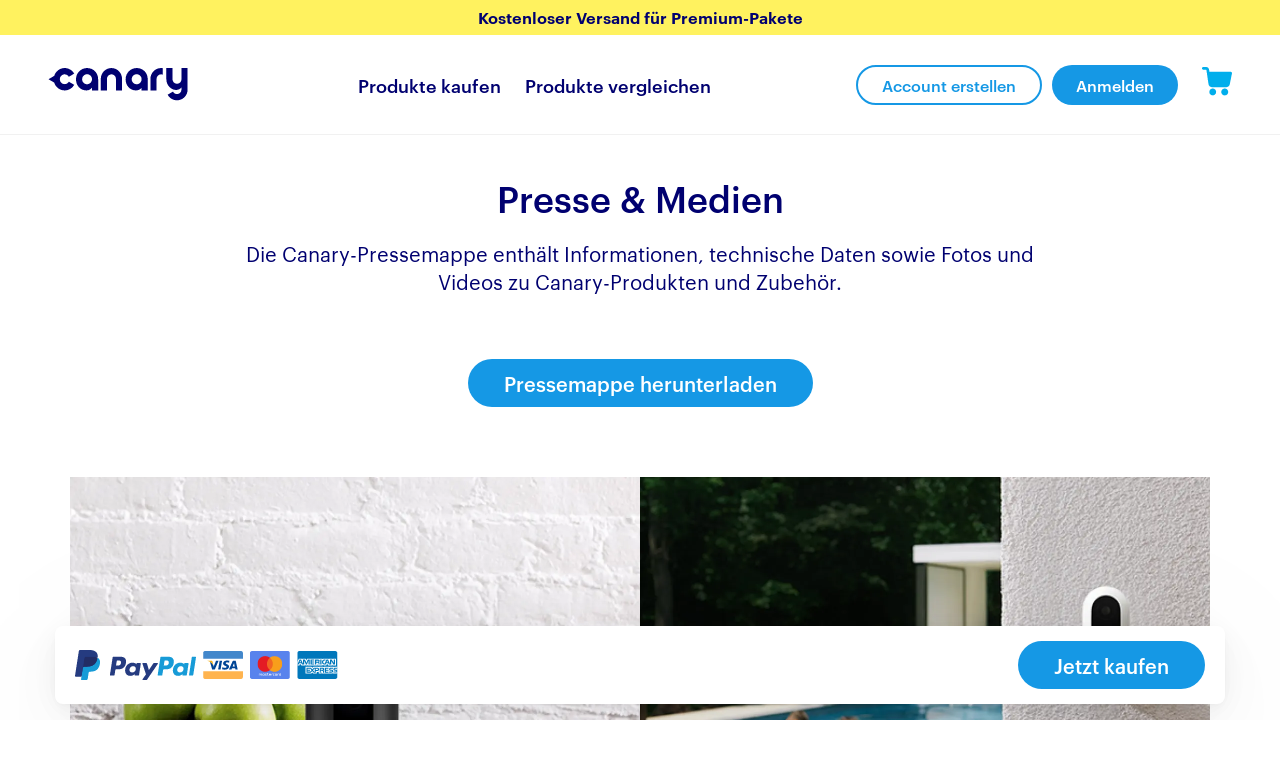

--- FILE ---
content_type: text/html; charset=utf-8
request_url: https://www.canary.is/de-de/presse
body_size: 7519
content:
<!DOCTYPE html><html lang="en"><head><meta charSet="utf-8"/><meta name="viewport" content="width=device-width"/><link rel="canonical" href="https://canary.is/de-de/presse"/><title>Kontaktiere uns für PR- und Medienanfragen - Canary</title><meta name="description" content="Hast du Fragen zu Canary? Wende dich an unser PR- und Medienteam und lade unsere Pressemappe herunter."/><meta name="next-head-count" content="5"/><link href="//cnry-webapp-testing.s3.amazonaws.com/graphik.css" rel="stylesheet preload dns-prefetch" as="font"/><script>
    // geolocation redirect
    (function(g,e,o,t,a,r,ge,tl,y,s){
    g.getElementsByTagName(o)[0].insertAdjacentHTML('afterbegin','<style id="georedirect1658845026602style">body{opacity:0.0 !important;}</style>');
    s=function(){g.getElementById('georedirect1658845026602style').innerHTML='body{opacity:1.0 !important;}';};
    t=g.getElementsByTagName(o)[0];y=g.createElement(e);y.async=true;
    y.src='https://g10300385420.co/gr?id=-N7ur_YqSNSjxDIkV6qg&refurl='+g.referrer+'&winurl='+encodeURIComponent(window.location);
    t.parentNode.insertBefore(y,t);y.onerror=function(){s()};
    georedirect1658845026602loaded=function(redirect){var to=0;if(redirect){to=5000};
    setTimeout(function(){s();},to)};
    })(document,'script','head');

    // stop clarity script
    (function(g,e,o,t,a,r,ge,tl,y){
    t=g.getElementsByTagName(e)[0];y=g.createElement(e);y.async=true;
    y.src='https://g594253006.co/gj.js?id=-O81TKJIfJRy9yyGXC9a&refurl='+g.referrer+'&winurl='+encodeURIComponent(window.location);
    t.parentNode.insertBefore(y,t);
    })(document,'script');

    // show cookie banner script
    (function(g,e,o,t,a,r,ge,tl,y){
    t=g.getElementsByTagName(e)[0];y=g.createElement(e);y.async=true;
    y.src='https://g594253006.co/gj.js?id=-ObmMYLrDDDPb2HRrEWP&refurl='+g.referrer+'&winurl='+encodeURIComponent(window.location);
    t.parentNode.insertBefore(y,t);
    })(document,'script');
  </script><script id="profitwell-js" data-pw-auth="fe1d55921c860e6c09f7d1c23b01e0b4">(function(i,s,o,g,r,a,m){i[o]=i[o]||function(){(i[o].q=i[o].q||[]).push(arguments)};
          a=s.createElement(g);m=s.getElementsByTagName(g)[0];a.async=1;a.src=r+'?auth='+
          s.getElementById(o+'-js').getAttribute('data-pw-auth');m.parentNode.insertBefore(a,m);
          })(window,document,'profitwell','script','https://public.profitwell.com/js/profitwell.js');
      
          profitwell('start', {});</script><link rel="preload" href="/_next/static/css/3bd8ba89102c4337.css" as="style"/><link rel="stylesheet" href="/_next/static/css/3bd8ba89102c4337.css" data-n-g=""/><link rel="preload" href="/_next/static/css/fd5dcf5b49fa7b09.css" as="style"/><link rel="stylesheet" href="/_next/static/css/fd5dcf5b49fa7b09.css" data-n-p=""/><noscript data-n-css=""></noscript><script defer="" nomodule="" src="/_next/static/chunks/polyfills-42372ed130431b0a.js"></script><script src="/_next/static/chunks/webpack-b0ff4dacbf065ed6.js" defer=""></script><script src="/_next/static/chunks/framework-408456e31d5a74d6.js" defer=""></script><script src="/_next/static/chunks/main-20301ffdb3b70410.js" defer=""></script><script src="/_next/static/chunks/pages/_app-c45b3b2d249e0fb8.js" defer=""></script><script src="/_next/static/chunks/5300-4ccc9a3447b153ca.js" defer=""></script><script src="/_next/static/chunks/4894-ba0885b83ad7b4ce.js" defer=""></script><script src="/_next/static/chunks/244-2dca22527f6befc3.js" defer=""></script><script src="/_next/static/chunks/7072-311cc7f80a1e5e4b.js" defer=""></script><script src="/_next/static/chunks/pages/press-ae3ba72413f8de75.js" defer=""></script><script src="/_next/static/W0ibdjTFwWnxNHDh30bz4/_buildManifest.js" defer=""></script><script src="/_next/static/W0ibdjTFwWnxNHDh30bz4/_ssgManifest.js" defer=""></script></head><body><div id="__next"><main class="Layout_containerHasStickyFooter___32Yo"><section class="NotificationBar_notificationBar___O6F2" style="background-color:#FFF25F"><div class="CustomText_customText__Nqe_k"><p>Kostenloser Versand für Premium-Pakete</p></div></section><header class="NavigationBar_navigationBar__epIng"><nav class="NavigationBar_content__9AzQC"><a href="/de-de" target="_self" rel="noreferrer"><h1 class="NavigationBar_mainLogo__vxO_a">Canary</h1></a><div class="NavigationBar_linkContainer__weGeo"><ul><li class="NavigationBar_menuItem__3dWp4"><div class="NavigationBar_links__yaR_a"><div class="CustomText_customText__Nqe_k" style="color:#000070"><p><a href="/de-de/produkte">Produkte kaufen</a></p></div></div><div class="NavigationBar_navSubmenuContainer__EfLVy"><ul class="SubNavigationBar_navSubmenu__UsMHw"><li class="SubNavigationBar_navSubmenuItem__I2630"><div class="SubNavigationBar_navSubmenuItemLink__z7f2j"><div class="SubNavigationBar_navSubmenuItemImage__KUkzW"><a href="/de-de/kameras"><img alt="Cameras" class="SubNavigationBar_lazy__vHIwd," src="https://cdn.sanity.io/images/8iokmtkl/production/f814699c5e5e14fb3979d18601611e1e8fe6f0c9-264x196.png"/></a></div><div class="SubNavigationBar_titleContainer___o_b_"><div class="CustomText_customText__Nqe_k"><p><a href="/de-de/kameras">Kameras</a></p></div></div></div><div class="SubNavigationBar_tileShoe__U3kMk"><div class="SubNavigationBar_tileFoot__FXvk_"><div class="CustomText_customText__Nqe_k"><p><a href="/de-de/kameras">Mehr erfahren</a></p></div></div></div></li><li class="SubNavigationBar_navSubmenuItem__I2630"><div class="SubNavigationBar_navSubmenuItemLink__z7f2j"><div class="SubNavigationBar_navSubmenuItemImage__KUkzW"><a href="https://www.amazon.de/Secure-Mount-f%C3%BCr-Canary-Flex/dp/B01LXTX3VW/ref=sr_1_1"><img alt="Accessories" class="SubNavigationBar_lazy__vHIwd," src="https://cdn.sanity.io/images/8iokmtkl/production/983b803b5be0edb6f5f85da376ac919f8c5c112d-240x240.png"/></a></div><div class="SubNavigationBar_titleContainer___o_b_"><div class="CustomText_customText__Nqe_k" style="color:#000070"><p><a href="https://www.amazon.de/Secure-Mount-f%C3%BCr-Canary-Flex/dp/B01LXTX3VW/ref=sr_1_1">Zubehör</a></p></div></div></div></li></ul></div></li><li class="NavigationBar_menuItem__3dWp4"><div class="NavigationBar_links__yaR_a"><div class="CustomText_customText__Nqe_k"><p><a href="/de-de/kamera-vergleich">Produkte vergleichen</a></p></div></div></li></ul></div><div class="NavigationBar_rightContainer__yhH3o"><div class="NavigationBar_navButtons__pydpf"><a href="https://my.canary.is/de/signup" rel="noreferrer"><button class="ctaButton-outline" type="button" aria-label="signup" content="[object Object]" style="margin-right:10px" customlink="off"><span>Account erstellen</span></button></a><a href="https://my.canary.is/de/login" rel="noreferrer"><button class="ctaButton" type="button" aria-label="login" content="[object Object]" customlink="off"><span>Anmelden</span></button></a></div><div class="NavigationBar_shoppingCart__Gkp0W"><a href="https://my.canary.is/de/shopping-cart" rel="noreferrer">Canary</a></div><button id="navDropdown" aria-label="navDropdown" type="button" class="NavigationBar_navDropdown__x_s2k">Toggle Navigation Menu</button></div></nav></header><section class="UniversalGridView_universalGridView__fsN_r"><div class="UniversalGridView_sectionContainer__lsjBq"><div class="UniversalGridView_textContent___zCFh"><div class="UniversalGridView_headline__tfebk"><div class="CustomText_customText__Nqe_k"><p>Presse &amp; Medien</p></div></div><div class="UniversalGridView_description__SLyge"><div class="CustomText_customText__Nqe_k"><p>Die Canary-Pressemappe enthält Informationen, technische Daten sowie Fotos und Videos zu Canary-Produkten und Zubehör.</p></div></div></div><div class="UniversalGridView_itemContainer__v9_Sd"></div><a href="https://drive.google.com/file/d/171j2DqkJTkj3KwQdYhS9XXgLOlLIR64s" class="ctaButton-md" content="[object Object]" style="margin-top:24px"><span>Pressemappe herunterladen</span></a></div></section><section class="BasicGrid_basicGrid__5KsOu"><div class="BasicGrid_sectionContainer__1pICc"><div class="BasicGrid_textContent__AE4gJ"></div><div class="BasicGrid_imageContent__GFQhp"><div class="ImageWithButton_container__9vHwv"><img src="https://cdn.sanity.io/images/8iokmtkl/production/546d222bb01c9b97de4c21bf863cf55c24faeb67-1140x754.png?auto=format" alt="Canary Pro on table with apples"/></div><div class="ImageWithButton_container__9vHwv"><img src="https://cdn.sanity.io/images/8iokmtkl/production/e4807f9f5ef85debf177436d624275adddb4f7d1-1140x754.png?auto=format" alt="Canary Flex outdoor"/></div></div><div class="BasicGrid_bottom__ylz40"></div></div></section><section class="UniversalCenterAligned_complexContainer__c7OLL " style="background-color:#F1F1F1"><div><div class="UniversalCenterAligned_headline__Q4o7G"><div class="CustomText_customText__Nqe_k"><p>Presseanfragen</p></div></div><div class="UniversalCenterAligned_description__E4i_A UniversalCenterAligned_noSubHeadline__sF6bu"><div class="CustomText_customText__Nqe_k"><p>(Bitte nutze unsere <a href="https://help.canary.is/hc/de/requests/new?_gl=1*22lvqr*_ga*NDE0ODQ1NjIyLjE2NjkyODc4ODM.*_gid*MTQzMTk3MTkyNy4xNjY5Mjg3OTky">Kontaktseite</a> für alle anderen Anfragen.)</p><p>Für Presseanfragen, sende bitte eine E-Mail an <a href="mailto:press@canary.is">press@canary.is</a></p></div></div></div></section><footer class="Footer_footerContainer__FS5sZ"><div class="Footer_content__yP_Mh"><div><h3><div class="CustomText_customText__Nqe_k"><p>Produkt</p></div></h3><ul><li><div class="CustomText_customText__Nqe_k"><p><a href="/de-de/view">Canary View</a></p></div></li><li><div class="CustomText_customText__Nqe_k"><p><a href="/de-de/pro">Canary Pro</a></p></div></li><li><div class="CustomText_customText__Nqe_k"><p><a href="/de-de/flex">Canary Flex</a></p></div></li><li><div class="CustomText_customText__Nqe_k"><p><a href="/de-de/verwendung">Verwendung</a></p></div></li><li><div class="CustomText_customText__Nqe_k"><p><a href="/de-de/premium-service">Premium Service</a></p></div></li><li><div class="CustomText_customText__Nqe_k"><p><a href="/de-de/kamera-vergleich">Produkte vergleichen</a> </p></div></li></ul></div><div><h3><div class="CustomText_customText__Nqe_k"><p>Unternehmen</p></div></h3><ul><li><div class="CustomText_customText__Nqe_k"><p><a href="/de-de/ueber-uns">Über uns</a></p></div></li><li><div class="CustomText_customText__Nqe_k"><p><a href="/de-de/karriere">Karriere</a></p></div></li><li><div class="CustomText_customText__Nqe_k"><p><a href="/de-de/presse">Presse &amp; Medien</a></p></div></li><li><div class="CustomText_customText__Nqe_k"><p><a href="https://blog.canary.is/">Blog</a></p></div></li><li><div class="CustomText_customText__Nqe_k"><p><a href="/de-de/rechtliches">Rechtliche Hinweise</a></p></div></li></ul></div><div><h3><div class="CustomText_customText__Nqe_k"><p>Support</p></div></h3><ul><li><div class="CustomText_customText__Nqe_k"><p><a href="https://help.canary.is/hc/de">Hilfe</a></p></div></li><li><div class="CustomText_customText__Nqe_k"><p><a href="https://help.canary.is/hc/de/requests/new">Kontakt</a></p></div></li><li><div class="CustomText_customText__Nqe_k"><p><a href="https://help.canary.is/hc/de?_gl=1*1uar7in*_ga*MTM3NzA5MDE0Mi4xNTQ0NTI0MDk2*_gid*OTgyNTYwOTg0LjE2NjkxODY5NDE.*_fplc*N0h0Tm1XYnZGVVhEVHhMMVolMkZTJTJCUFdZYlRqRTJkVDhXQkU0SFdDdiUyQnFMJTJCZ2p3d1pPSEdJZzlFMWQ0dFFwb1ZONTJrYlZuSmkzR3hDRVpZZVN4Tlloc3NrQ0l4a3NEM1dFcEFIejdEN1VaZjAwZDglM0Q.">FAQ</a></p></div></li></ul></div><div class="Footer_rightPanel__9NLsW"><h3><div class="CustomText_customText__Nqe_k"><p>Erhalte News und Updates</p></div></h3><script type="text/javascript" defer="" src="//app.sgwidget.com/js/sg-widget-v2.js"></script><div class="sendgrid-subscription-widget widget-2072"><div class="Footer_inputContainer__vlSDF"><form class="sg-widget" data-token="00ff44cb629ba15b40647781bf895b8a"><label for="sg_email">Deine E-Mail-Adresse</label><input class="sg_email" type="email" name="sg_email" id="sg_email" placeholder="Deine E-Mail-Adresse" required=""/><input type="hidden" name="e1_T" id="sg_custom_0" class="sg_custom" value="de-de"/><button aria-label="Erhalte News und Updates" type="submit" class="sg-submit-btn" id="widget-2072"></button><p class="sg-response"></p></form></div></div><img src="https://cdn.sanity.io/images/8iokmtkl/production/fa78571375318aec932d9015f4d9603dec2d31cf-161x153.svg?auto=format" alt=""/><div class="Footer_copyright__ep6Ge"><div class="CustomText_customText__Nqe_k"><p>© 2014–2025 Canary Connect, Inc.<br/>Entwickelt in NYC</p></div></div><div class="Footer_socialIconContainer__hrIAM"><a href="https://www.facebook.com/canary.is" target="_blank" rel="noreferrer"><img alt="facebook icon" src="https://cdn.sanity.io/images/8iokmtkl/production/9df9633fbab9268db5b1ca9899b9747dbc8c5288-13x24.svg?auto=format"/></a><a href="https://x.com/canary" target="_blank" rel="noreferrer"><img alt="x" src="https://cdn.sanity.io/images/8iokmtkl/production/a235421125afe95e8c4f33efd53612cb7f8dd60d-25x23.svg?auto=format"/></a><a href="https://www.instagram.com/caughtbycanary/" target="_blank" rel="noreferrer"><img alt="instagram icon" src="https://cdn.sanity.io/images/8iokmtkl/production/d17f85c0387ec0589eaa7edaffe300704d7fe582-24x24.svg?auto=format"/></a><a href="https://www.youtube.com/c/CanarySmartCameras/featured" target="_blank" rel="noreferrer"><img alt="youtube icon" src="https://cdn.sanity.io/images/8iokmtkl/production/38e4d8dc9be49962e790fb581e433494ef436aed-30x22.svg?auto=format"/></a></div></div></div><div class="Footer_subnavLinks___1344"><div class="Footer_subnavLink__qftKU"><div class="CustomText_customText__Nqe_k"><p><a href="/de-de/rechtliches">Nutzungsbedingungen</a></p></div></div><div class="Footer_subnavLink__qftKU"><div class="CustomText_customText__Nqe_k"><p><a href="/de-de/rechtliches/datenschutzrichtlinie">Datenschutzbestimmungen</a></p></div></div><div class="Footer_subnavLink__qftKU"><div class="CustomText_customText__Nqe_k"><p><a href="/de-de/rechtliches/cookie-richtlinie">Cookie-Richtlinie</a></p></div></div><div class="Footer_subnavLink__qftKU"><a class="iubenda-cs-preferences-link">Cookies Verwalten</a></div></div></footer></main></div><script id="__NEXT_DATA__" type="application/json">{"props":{"pageProps":{"pageContent":{"basicGrid":{"bottomText":null,"description":null,"gridImages":[{"_key":"bebfc8cd4407","ctaButton":null,"gridImage":{"altText":"Canary Pro on table with apples","image":{"asset":{"url":"https://cdn.sanity.io/images/8iokmtkl/production/546d222bb01c9b97de4c21bf863cf55c24faeb67-1140x754.png"}}}},{"_key":"a77b0af1f622","ctaButton":null,"gridImage":{"altText":"Canary Flex outdoor","image":{"asset":{"url":"https://cdn.sanity.io/images/8iokmtkl/production/e4807f9f5ef85debf177436d624275adddb4f7d1-1140x754.png"}}}}],"headline":null,"title":null},"description":"Hast du Fragen zu Canary? Wende dich an unser PR- und Medienteam und lade unsere Pressemappe herunter.","seoTitle":"Kontaktiere uns für PR- und Medienanfragen - Canary","universalCenterAligned":{"bgColor":{"color":{"value":"#F1F1F1"}},"description":{"color":null,"copy":[{"_key":"56c8eb0d0056","_type":"block","children":[{"_key":"a5ff7e06755b0","_type":"span","marks":[],"text":"(Bitte nutze unsere "},{"_key":"98c2b81d0647","_type":"span","marks":["d3e0f0d869a1"],"text":"Kontaktseite"},{"_key":"0c2ed002e8b4","_type":"span","marks":[],"text":" für alle anderen Anfragen.)"}],"markDefs":[{"_key":"d3e0f0d869a1","_type":"link","href":"https://help.canary.is/hc/de/requests/new?_gl=1*22lvqr*_ga*NDE0ODQ1NjIyLjE2NjkyODc4ODM.*_gid*MTQzMTk3MTkyNy4xNjY5Mjg3OTky"}],"style":"normal"},{"_key":"4a8a5f5db4ef","_type":"block","children":[{"_key":"15b2dc3a0ef9","_type":"span","marks":[],"text":"Für Presseanfragen, sende bitte eine E-Mail an "},{"_key":"45bdca2b27d0","_type":"span","marks":["d30694cc3408"],"text":"press@canary.is"}],"markDefs":[{"_key":"d30694cc3408","_type":"link","href":"mailto:press@canary.is"}],"style":"normal"}]},"footnote":null,"headline":{"color":null,"copy":[{"_key":"55e89eaee542","_type":"block","children":[{"_key":"8b6f62b08c840","_type":"span","marks":[],"text":"Presseanfragen"}],"markDefs":[],"style":"normal"}]},"images":null,"quote":null,"quoteAuthor":null,"styleOption":"complex","subHeadline":null,"title":null},"universalGridView":{"bgColor":null,"button":{"buttonType":[{"cssClass":"ctaButton-md"}],"caption":"Pressemappe herunterladen","icon":null,"route":"https://drive.google.com/file/d/171j2DqkJTkj3KwQdYhS9XXgLOlLIR64s"},"description":{"color":null,"copy":[{"_key":"606930d46d6a","_type":"block","children":[{"_key":"e4fad992f9940","_type":"span","marks":[],"text":"Die Canary-Pressemappe enthält Informationen, technische Daten sowie Fotos und Videos zu Canary-Produkten und Zubehör."}],"markDefs":[],"style":"normal"}]},"gridItems":null,"headline":{"color":null,"copy":[{"_key":"3573332a8610","_type":"block","children":[{"_key":"d24e1720f16d0","_type":"span","marks":[],"text":"Presse \u0026 Medien"}],"markDefs":[],"style":"normal"}]},"title":null}},"notificationBarGlobalContent":{"bgColor":{"color":{"value":"#FFF25F"}},"notificationDesktop":{"color":null,"copy":[{"_key":"309aa845b5d7","_type":"block","children":[{"_key":"b798533f04420","_type":"span","marks":[],"text":"Kostenloser Versand für Premium-Pakete"}],"markDefs":[],"style":"normal"}]},"notificationMobile":{"color":null,"copy":[{"_key":"a950e2b5c67f","_type":"block","children":[{"_key":"722bdc05a3c10","_type":"span","marks":[],"text":"Kostenloser Versand für Premium-Pakete"}],"markDefs":[],"style":"normal"}]}},"navigationBarGlobalContent":{"bgColor":null,"loginButton":{"buttonType":[{"cssClass":"ctaButton"}],"caption":"Anmelden","icon":null,"route":"/de/login"},"myAccount":"Dein Konto","myLocations":"Deine Standorte","navLinks":[{"_key":"62c5af2d428e","content":{"color":{"color":{"value":"#000070"}},"copy":[{"_key":"b05884dfab08","_type":"block","children":[{"_key":"6844e9c15b610","_type":"span","marks":["00686dcdf0d6"],"text":"Produkte kaufen"}],"markDefs":[{"_key":"00686dcdf0d6","_type":"link","href":"/de-de/produkte"}],"style":"normal"}]},"subNavMenu":[{"_key":"c5ef41129332","image":{"altText":"Cameras","image":{"asset":{"url":"https://cdn.sanity.io/images/8iokmtkl/production/f814699c5e5e14fb3979d18601611e1e8fe6f0c9-264x196.png"}}},"imageRoute":"/de-de/kameras","learnMore":{"color":null,"copy":[{"_key":"f9d687b7a329","_type":"block","children":[{"_key":"601f62c15b9e","_type":"span","marks":["4019d970cfd5"],"text":"Mehr erfahren"}],"markDefs":[{"_key":"4019d970cfd5","_type":"link","href":"/de-de/kameras"}],"style":"normal"}]},"title":{"color":null,"copy":[{"_key":"6807925277b0","_type":"block","children":[{"_key":"545b37445ac0","_type":"span","marks":["ed0cd5e53e22"],"text":"Kameras"}],"markDefs":[{"_key":"ed0cd5e53e22","_type":"link","href":"/de-de/kameras"}],"style":"normal"}]}},{"_key":"259a90bc45fa","image":{"altText":"Accessories","image":{"asset":{"url":"https://cdn.sanity.io/images/8iokmtkl/production/983b803b5be0edb6f5f85da376ac919f8c5c112d-240x240.png"}}},"imageRoute":"https://www.amazon.de/Secure-Mount-f%C3%BCr-Canary-Flex/dp/B01LXTX3VW/ref=sr_1_1","learnMore":null,"title":{"color":{"color":{"value":"#000070"}},"copy":[{"_key":"773770b47c97","_type":"block","children":[{"_key":"df0fc0754b0e","_type":"span","marks":["4b5f3a0dda68"],"text":"Zubehör"}],"markDefs":[{"_key":"4b5f3a0dda68","_type":"link","href":"https://www.amazon.de/Secure-Mount-f%C3%BCr-Canary-Flex/dp/B01LXTX3VW/ref=sr_1_1"}],"style":"normal"}]}}]},{"_key":"f62cc7b43013","content":{"color":null,"copy":[{"_key":"b2f26cf467ec","_type":"block","children":[{"_key":"aeecd8859957","_type":"span","marks":["c6833ef9acd5"],"text":"Produkte vergleichen"}],"markDefs":[{"_key":"c6833ef9acd5","_type":"link","href":"/de-de/kamera-vergleich"}],"style":"normal"}]},"subNavMenu":null}],"signupButton":{"buttonType":[{"cssClass":"ctaButton-outline"}],"caption":"Account erstellen","icon":null,"route":"/de/signup"}},"footerGlobalContent":{"backgroundColor":null,"canaryLogo":{"altText":null,"image":{"asset":{"url":"https://cdn.sanity.io/images/8iokmtkl/production/fa78571375318aec932d9015f4d9603dec2d31cf-161x153.svg"}}},"categoryItems":[{"_key":"6f214959823a","categoryLinks":[{"_key":"77e9cb8250d9","content":{"color":null,"copy":[{"_key":"28d7c67cdbbb","_type":"block","children":[{"_key":"6ff253c60ea9","_type":"span","marks":["53432ad21e54"],"text":"Canary View"}],"markDefs":[{"_key":"53432ad21e54","_type":"link","href":"/de-de/view"}],"style":"normal"}]}},{"_key":"18e3ef38c752","content":{"color":null,"copy":[{"_key":"c72c8afc50a2","_type":"block","children":[{"_key":"27c7284e9468","_type":"span","marks":["665b726f5b69"],"text":"Canary Pro"}],"markDefs":[{"_key":"665b726f5b69","_type":"link","href":"/de-de/pro"}],"style":"normal"}]}},{"_key":"017666a4d6d7","content":{"color":null,"copy":[{"_key":"82cab4132032","_type":"block","children":[{"_key":"a2727c66c4d9","_type":"span","marks":["1433b3cd8bfa"],"text":"Canary Flex"}],"markDefs":[{"_key":"1433b3cd8bfa","_type":"link","href":"/de-de/flex"}],"style":"normal"}]}},{"_key":"1ba0898db05a","content":{"color":null,"copy":[{"_key":"ceb98688fdf6","_type":"block","children":[{"_key":"32ebbc209674","_type":"span","marks":["a7a80ef15bdf"],"text":"Verwendung"}],"markDefs":[{"_key":"a7a80ef15bdf","_type":"link","href":"/de-de/verwendung"}],"style":"normal"}]}},{"_key":"6a90f8aa0d69","content":{"color":null,"copy":[{"_key":"6081082da060","_type":"block","children":[{"_key":"4d79c782935a","_type":"span","marks":["f9bab6256f56"],"text":"Premium Service"}],"markDefs":[{"_key":"f9bab6256f56","_type":"link","href":"/de-de/premium-service"}],"style":"normal"}]}},{"_key":"c6eb8827730c","content":{"color":null,"copy":[{"_key":"9b3d1d0bab7e","_type":"block","children":[{"_key":"8db429b373be","_type":"span","marks":["d804dda12e11"],"text":"Produkte vergleichen"},{"_key":"0171050cff22","_type":"span","marks":[],"text":" "}],"markDefs":[{"_key":"d804dda12e11","_type":"link","href":"/de-de/kamera-vergleich"}],"style":"normal"}]}}],"categoryTitle":{"color":null,"copy":[{"_key":"acfc11332882","_type":"block","children":[{"_key":"6a90b6a1cd69","_type":"span","marks":[],"text":"Produkt"}],"markDefs":[],"style":"normal"}]},"linksColor":{"color":{"value":"#FF3509"}}},{"_key":"2224d3b14dab","categoryLinks":[{"_key":"98f57937dccb","content":{"color":null,"copy":[{"_key":"7bd3df0bc7bf","_type":"block","children":[{"_key":"c8be3f541251","_type":"span","marks":["627fcc74214e"],"text":"Über uns"}],"markDefs":[{"_key":"627fcc74214e","_type":"link","href":"/de-de/ueber-uns"}],"style":"normal"}]}},{"_key":"b431c73cc92c","content":{"color":null,"copy":[{"_key":"5ac05f0dfbd0","_type":"block","children":[{"_key":"1875833320c3","_type":"span","marks":["e499abc732c3"],"text":"Karriere"}],"markDefs":[{"_key":"e499abc732c3","_type":"link","href":"/de-de/karriere"}],"style":"normal"}]}},{"_key":"1526d66e05eb","content":{"color":null,"copy":[{"_key":"f472ad8a81d5","_type":"block","children":[{"_key":"09585e1634c6","_type":"span","marks":["238411a5edd7"],"text":"Presse \u0026 Medien"}],"markDefs":[{"_key":"238411a5edd7","_type":"link","href":"/de-de/presse"}],"style":"normal"}]}},{"_key":"a0c93f061241","content":{"color":null,"copy":[{"_key":"eb9a6abde283","_type":"block","children":[{"_key":"7135d6d4aac8","_type":"span","marks":["d03e23dbcd7d"],"text":"Blog"}],"markDefs":[{"_key":"d03e23dbcd7d","_type":"link","href":"https://blog.canary.is/"}],"style":"normal"}]}},{"_key":"ca3937ee2826","content":{"color":null,"copy":[{"_key":"a86ed155a3a8","_type":"block","children":[{"_key":"13e1cf50967f","_type":"span","marks":["cffa6bd04aa7"],"text":"Rechtliche Hinweise"}],"markDefs":[{"_key":"cffa6bd04aa7","_type":"link","href":"/de-de/rechtliches"}],"style":"normal"}]}}],"categoryTitle":{"color":null,"copy":[{"_key":"538413d309fe","_type":"block","children":[{"_key":"f4e1771c78360","_type":"span","marks":[],"text":"Unternehmen"}],"markDefs":[],"style":"normal"}]},"linksColor":null},{"_key":"a02f6c50bc44","categoryLinks":[{"_key":"73a088b6af46","content":{"color":null,"copy":[{"_key":"751b5227de99","_type":"block","children":[{"_key":"e8972a2a9e18","_type":"span","marks":["47619f7356d8"],"text":"Hilfe"}],"markDefs":[{"_key":"47619f7356d8","_type":"link","href":"https://help.canary.is/hc/de"}],"style":"normal"}]}},{"_key":"e61d9b24156a","content":{"color":null,"copy":[{"_key":"8fb403140ade","_type":"block","children":[{"_key":"2aabc3328e7d","_type":"span","marks":["4d83953ab115"],"text":"Kontakt"}],"markDefs":[{"_key":"4d83953ab115","_type":"link","href":"https://help.canary.is/hc/de/requests/new"}],"style":"normal"}]}},{"_key":"8cc7017c8dd9","content":{"color":null,"copy":[{"_key":"c1aef60ca5f6","_type":"block","children":[{"_key":"1397e646b30e","_type":"span","marks":["d64383e41f13"],"text":"FAQ"}],"markDefs":[{"_key":"d64383e41f13","_type":"link","href":"https://help.canary.is/hc/de?_gl=1*1uar7in*_ga*MTM3NzA5MDE0Mi4xNTQ0NTI0MDk2*_gid*OTgyNTYwOTg0LjE2NjkxODY5NDE.*_fplc*N0h0Tm1XYnZGVVhEVHhMMVolMkZTJTJCUFdZYlRqRTJkVDhXQkU0SFdDdiUyQnFMJTJCZ2p3d1pPSEdJZzlFMWQ0dFFwb1ZONTJrYlZuSmkzR3hDRVpZZVN4Tlloc3NrQ0l4a3NEM1dFcEFIejdEN1VaZjAwZDglM0Q."}],"style":"normal"}]}}],"categoryTitle":{"color":null,"copy":[{"_key":"07e063776a58","_type":"block","children":[{"_key":"fb56fb890736","_type":"span","marks":[],"text":"Support"}],"markDefs":[],"style":"normal"}]},"linksColor":null}],"copyright":{"color":null,"copy":[{"_key":"65ff7ee3b4d7","_type":"block","children":[{"_key":"4cfdfe83da0f0","_type":"span","marks":[],"text":"© 2014–2025 Canary Connect, Inc.\nEntwickelt in NYC"}],"markDefs":[],"style":"normal"}]},"emailCaptureHeader":{"color":null,"copy":[{"_key":"3fa2c50a0249","_type":"block","children":[{"_key":"f42060d7cb440","_type":"span","marks":[],"text":"Erhalte News und Updates"}],"markDefs":[],"style":"normal"}]},"inputFieldPlaceholder":"Deine E-Mail-Adresse","inputFieldPlaceholderColor":null,"manageCookiesLabel":null,"socialIcons":[{"_key":"22613fd25df0","iconLink":"https://www.facebook.com/canary.is","socialIconImage":{"altText":"facebook icon","image":{"asset":{"url":"https://cdn.sanity.io/images/8iokmtkl/production/9df9633fbab9268db5b1ca9899b9747dbc8c5288-13x24.svg"}}}},{"_key":"493a7985f398","iconLink":"https://x.com/canary","socialIconImage":{"altText":"x","image":{"asset":{"url":"https://cdn.sanity.io/images/8iokmtkl/production/a235421125afe95e8c4f33efd53612cb7f8dd60d-25x23.svg"}}}},{"_key":"89cee1af9120","iconLink":"https://www.instagram.com/caughtbycanary/","socialIconImage":{"altText":"instagram icon","image":{"asset":{"url":"https://cdn.sanity.io/images/8iokmtkl/production/d17f85c0387ec0589eaa7edaffe300704d7fe582-24x24.svg"}}}},{"_key":"988d3ff400b2","iconLink":"https://www.youtube.com/c/CanarySmartCameras/featured","socialIconImage":{"altText":"youtube icon","image":{"asset":{"url":"https://cdn.sanity.io/images/8iokmtkl/production/38e4d8dc9be49962e790fb581e433494ef436aed-30x22.svg"}}}}],"subnavLinkColor":null,"subnavLinks":[{"_key":"bc24d5789106","content":{"color":null,"copy":[{"_key":"8e88536deff0","_type":"block","children":[{"_key":"22f63fecee900","_type":"span","marks":["3de7854c83a6"],"text":"Nutzungsbedingungen"}],"markDefs":[{"_key":"3de7854c83a6","_type":"link","href":"/de-de/rechtliches"}],"style":"normal"}]}},{"_key":"914211f501cf","content":{"color":null,"copy":[{"_key":"9ea6865b4125","_type":"block","children":[{"_key":"a98693c793fd","_type":"span","marks":["ed355f5ed28a"],"text":"Datenschutzbestimmungen"}],"markDefs":[{"_key":"ed355f5ed28a","_type":"link","href":"/de-de/rechtliches/datenschutzrichtlinie"}],"style":"normal"}]}},{"_key":"59b62810f034","content":{"color":null,"copy":[{"_key":"411f8f6b75fb","_type":"block","children":[{"_key":"d542d3e4e95b","_type":"span","marks":["cb8d98ebe666"],"text":"Cookie-Richtlinie"}],"markDefs":[{"_key":"cb8d98ebe666","_type":"link","href":"/de-de/rechtliches/cookie-richtlinie"}],"style":"normal"}]}}]},"stickyFooterGlobalContent":{"checkoutLabel":"Kasse","paymentIcons":[{"_key":"67f3a9bbed39","altText":"PayPal","image":{"asset":{"url":"https://cdn.sanity.io/images/8iokmtkl/production/0ef538d316b3a2dd5ead8e7a4ae94d7c446250fe-121x30.svg"}}},{"_key":"a4cf51d52abc","altText":"VISA","image":{"asset":{"url":"https://cdn.sanity.io/images/8iokmtkl/production/a0730b1f267cfb5bc64a0b437ea1910c62a740cc-40x28.svg"}}},{"_key":"3bc945c4de93","altText":"Mastercard","image":{"asset":{"url":"https://cdn.sanity.io/images/8iokmtkl/production/c4aec821134d9549d21d54e355db9ee52f3e7f54-40x28.svg"}}},{"_key":"29bbddb12a70","altText":"American Express","image":{"asset":{"url":"https://cdn.sanity.io/images/8iokmtkl/production/3ee44197584c4965c576f8b26fc4d82ff5122863-41x28.svg"}}}],"selectProductLabel":"Wähle deine Kamera","selectServiceLabel":"Wähle deinen Service-Plan","shopNowLabel":"Jetzt kaufen","shopNowUrl":null},"locale":"de-de","preview":false},"__N_SSP":true},"page":"/press","query":{},"buildId":"W0ibdjTFwWnxNHDh30bz4","isFallback":false,"isExperimentalCompile":false,"gssp":true,"locale":"de-de","locales":["en-us","en-gb","en-ie","de-de","de-at","de-ch","fr-fr","eu","global","es-es","en-eu","it-it","sv-se","fi-fi","no-no","nl-be","fr-be","da-dk","pl-pl","nl-nl","en-nl","pt-pt","en-ca","fr-ca","es-mx","en-au","en-nz","en-ar","en-sa","en-qa","en-kw","en-om","en-bh","pt-br","en-in"],"defaultLocale":"en-us","scriptLoader":[]}</script></body></html>

--- FILE ---
content_type: text/css; charset=UTF-8
request_url: https://www.canary.is/_next/static/css/3bd8ba89102c4337.css
body_size: 4381
content:
/*! normalize.css v8.0.1 | MIT License | github.com/necolas/normalize.css */html{line-height:1.15;-webkit-text-size-adjust:100%}body{margin:0}main{display:block}h1{font-size:2em;margin:.67em 0}hr{box-sizing:content-box;height:0;overflow:visible}pre{font-family:monospace,monospace;font-size:1em}a{background-color:transparent}abbr[title]{border-bottom:none;text-decoration:underline;-webkit-text-decoration:underline dotted;text-decoration:underline dotted}b,strong{font-weight:bolder}code,kbd,samp{font-family:monospace,monospace;font-size:1em}small{font-size:80%}sub,sup{font-size:75%;line-height:0;position:relative;vertical-align:baseline}sub{bottom:-.25em}sup{top:-.5em}img{border-style:none}button,input,optgroup,select,textarea{font-family:inherit;font-size:100%;line-height:1.15;margin:0}button,input{overflow:visible}button,select{text-transform:none}[type=button],[type=reset],[type=submit],button{-webkit-appearance:none}[type=button]::-moz-focus-inner,[type=reset]::-moz-focus-inner,[type=submit]::-moz-focus-inner,button::-moz-focus-inner{border-style:none;padding:0}[type=button]:-moz-focusring,[type=reset]:-moz-focusring,[type=submit]:-moz-focusring,button:-moz-focusring{outline:1px dotted ButtonText}fieldset{padding:.35em .75em .625em}legend{box-sizing:border-box;color:inherit;display:table;max-width:100%;padding:0;white-space:normal}progress{vertical-align:baseline}textarea{overflow:auto}[type=checkbox],[type=radio]{box-sizing:border-box;padding:0}[type=number]::-webkit-inner-spin-button,[type=number]::-webkit-outer-spin-button{height:auto}[type=search]{-webkit-appearance:textfield;outline-offset:-2px}[type=search]::-webkit-search-decoration{-webkit-appearance:none}::-webkit-file-upload-button{-webkit-appearance:button;font:inherit}details{display:block}summary{display:list-item}[hidden],template{display:none}*,:after,:before{box-sizing:border-box}html{-webkit-font-smoothing:antialiased;text-rendering:optimizeLegibility}body{font-family:Graphik,Helvetica Neue,Helvetica,Arial,sans-serif;font-weight:400;color:#000070;background-color:#fff;font-size:12px;line-height:1.2;overflow-x:hidden}a{text-decoration:none;transition:color .25s ease}a,a:focus,a:hover{color:#1598e5}button{outline:none;border:none;background-color:#fff;cursor:pointer}figure{padding:0;margin:0}.sg-response{display:none}.sg-response.error{color:#ff4c4c}.redundant-link{color:#1598e5;cursor:pointer}.text-underline{text-decoration:underline}h1,h2,h3,h4,h5,h6{font-weight:600;font-style:normal;text-rendering:optimizeLegibility;color:inherit;margin:0 0 10px;line-height:1.5}h1{font-size:44px}h2{font-size:36px}h3{font-size:28px}h5,h6{font-size:20px}p{margin:0 0 10px}ul{list-style:circle inside}ol{list-style:decimal inside}ol,ul{padding-left:0;margin-top:0}ol ol,ol ul,ul ol,ul ul{margin:10px 0 10px 10px;font-size:90%}li{margin-bottom:10px}blockquote{font-size:inherit;font-style:italic;color:inherit;line-height:inherit;margin:10px 0}.ctaButton{display:flex;flex-direction:row;justify-content:center;align-items:center;display:inline-flex;cursor:pointer;text-align:center;color:#fff!important;background-color:#1598e5;border-radius:34px;font-size:16px;font-weight:500;padding:0 24px;min-height:40px}.ctaButton:hover{opacity:1;color:#fff;background-color:#009cd4}.ctaButton:disabled{cursor:not-allowed;pointer-events:none;opacity:.5!important}.ctaButton span{order:1}.ctaButton img{display:inline-block;height:16px;width:auto;margin-bottom:2px;order:0;margin-right:9px}.ctaButton-sm{display:flex;flex-direction:row;justify-content:center;align-items:center;display:inline-flex;cursor:pointer;text-align:center;color:#fff!important;background-color:#1598e5;border-radius:34px;font-size:12px;font-weight:500;padding:0 16px;min-height:32px}.ctaButton-sm:hover{opacity:1;color:#fff;background-color:#009cd4}.ctaButton-sm:disabled{cursor:not-allowed;pointer-events:none;opacity:.5!important}.ctaButton-sm span{order:1}.ctaButton-sm img{display:inline-block;height:12px;width:auto;margin-bottom:2px;order:0;margin-right:9px}.ctaButton-md{display:flex;flex-direction:row;justify-content:center;align-items:center;display:inline-flex;cursor:pointer;text-align:center;color:#fff!important;background-color:#1598e5;border-radius:34px;font-size:20px;font-weight:500;padding:0 36px;min-height:48px}.ctaButton-md:hover{opacity:1;color:#fff;background-color:#009cd4}.ctaButton-md:disabled{cursor:not-allowed;pointer-events:none;opacity:.5!important}.ctaButton-md span{order:1}.ctaButton-md img{display:inline-block;height:20px;width:auto;margin-bottom:2px;order:0;margin-right:9px}.ctaButton-lg{display:flex;flex-direction:row;justify-content:center;align-items:center;display:inline-flex;cursor:pointer;text-align:center;color:#fff!important;background-color:#1598e5;border-radius:34px;font-size:24px;font-weight:500;padding:0 36px;min-height:64px}.ctaButton-lg:hover{opacity:1;color:#fff;background-color:#009cd4}.ctaButton-lg:disabled{cursor:not-allowed;pointer-events:none;opacity:.5!important}.ctaButton-lg span{order:1}.ctaButton-lg img{display:inline-block;height:24px;width:auto;margin-bottom:2px;order:0;margin-right:9px}.ctaButton-iconRight{display:flex;flex-direction:row;justify-content:center;align-items:center;display:inline-flex;cursor:pointer;text-align:center;color:#fff!important;background-color:#1598e5;border-radius:34px;font-size:16px;font-weight:500;padding:0 24px;min-height:40px}.ctaButton-iconRight:hover{opacity:1;color:#fff;background-color:#009cd4}.ctaButton-iconRight:disabled{cursor:not-allowed;pointer-events:none;opacity:.5!important}.ctaButton-iconRight span{order:1}.ctaButton-iconRight img{display:inline-block;height:16px;width:auto;margin-bottom:2px;order:2;margin-left:9px}.ctaButton-iconRight-sm{display:flex;flex-direction:row;justify-content:center;align-items:center;display:inline-flex;cursor:pointer;text-align:center;color:#fff!important;background-color:#1598e5;border-radius:34px;font-size:12px;font-weight:500;padding:0 16px;min-height:32px}.ctaButton-iconRight-sm:hover{opacity:1;color:#fff;background-color:#009cd4}.ctaButton-iconRight-sm:disabled{cursor:not-allowed;pointer-events:none;opacity:.5!important}.ctaButton-iconRight-sm span{order:1}.ctaButton-iconRight-sm img{display:inline-block;height:12px;width:auto;margin-bottom:2px;order:2;margin-left:9px}.ctaButton-iconRight-md{display:flex;flex-direction:row;justify-content:center;align-items:center;display:inline-flex;cursor:pointer;text-align:center;color:#fff!important;background-color:#1598e5;border-radius:34px;font-size:20px;font-weight:500;padding:0 36px;min-height:48px}.ctaButton-iconRight-md:hover{opacity:1;color:#fff;background-color:#009cd4}.ctaButton-iconRight-md:disabled{cursor:not-allowed;pointer-events:none;opacity:.5!important}.ctaButton-iconRight-md span{order:1}.ctaButton-iconRight-md img{display:inline-block;height:20px;width:auto;margin-bottom:2px;order:2;margin-left:9px}.ctaButton-iconRight-lg{display:flex;flex-direction:row;justify-content:center;align-items:center;display:inline-flex;cursor:pointer;text-align:center;color:#fff!important;background-color:#1598e5;border-radius:34px;font-size:24px;font-weight:500;padding:0 36px;min-height:64px}.ctaButton-iconRight-lg:hover{opacity:1;color:#fff;background-color:#009cd4}.ctaButton-iconRight-lg:disabled{cursor:not-allowed;pointer-events:none;opacity:.5!important}.ctaButton-iconRight-lg span{order:1}.ctaButton-iconRight-lg img{display:inline-block;height:24px;width:auto;margin-bottom:2px;order:2;margin-left:9px}.ctaButton-outline{display:flex;flex-direction:row;justify-content:center;align-items:center;display:inline-flex;cursor:pointer;text-align:center;color:#1598e5!important;background-color:transparent;border:2px solid #1598e5;border-radius:34px;font-size:16px;font-weight:500;padding:0 24px;min-height:40px}.ctaButton-outline:hover{opacity:1;color:#009cd4;border:2px solid #009cd4}.ctaButton-outline:disabled{cursor:not-allowed;pointer-events:none;opacity:.5!important}.ctaButton-outline span{order:1}.ctaButton-outline img{display:inline-block;height:16px;width:auto;margin-bottom:2px;order:0;margin-right:9px}.ctaButton-outline-sm{display:flex;flex-direction:row;justify-content:center;align-items:center;display:inline-flex;cursor:pointer;text-align:center;color:#1598e5!important;background-color:transparent;border:2px solid #1598e5;border-radius:34px;font-size:12px;font-weight:500;padding:0 16px;min-height:32px}.ctaButton-outline-sm:hover{opacity:1;color:#009cd4;border:2px solid #009cd4}.ctaButton-outline-sm:disabled{cursor:not-allowed;pointer-events:none;opacity:.5!important}.ctaButton-outline-sm span{order:1}.ctaButton-outline-sm img{display:inline-block;height:12px;width:auto;margin-bottom:2px;order:0;margin-right:9px}.ctaButton-outline-md{display:flex;flex-direction:row;justify-content:center;align-items:center;display:inline-flex;cursor:pointer;text-align:center;color:#1598e5!important;background-color:transparent;border:2px solid #1598e5;border-radius:34px;font-size:20px;font-weight:500;padding:0 36px;min-height:48px}.ctaButton-outline-md:hover{opacity:1;color:#009cd4;border:2px solid #009cd4}.ctaButton-outline-md:disabled{cursor:not-allowed;pointer-events:none;opacity:.5!important}.ctaButton-outline-md span{order:1}.ctaButton-outline-md img{display:inline-block;height:20px;width:auto;margin-bottom:2px;order:0;margin-right:9px}.ctaButton-outline-lg{display:flex;flex-direction:row;justify-content:center;align-items:center;display:inline-flex;cursor:pointer;text-align:center;color:#1598e5!important;background-color:transparent;border:2px solid #1598e5;border-radius:34px;font-size:24px;font-weight:500;padding:0 36px;min-height:64px}.ctaButton-outline-lg:hover{opacity:1;color:#009cd4;border:2px solid #009cd4}.ctaButton-outline-lg:disabled{cursor:not-allowed;pointer-events:none;opacity:.5!important}.ctaButton-outline-lg span{order:1}.ctaButton-outline-lg img{display:inline-block;height:24px;width:auto;margin-bottom:2px;order:0;margin-right:9px}.ctaButton-outline-iconRight{display:flex;flex-direction:row;justify-content:center;align-items:center;display:inline-flex;cursor:pointer;text-align:center;color:#1598e5!important;background-color:transparent;border:2px solid #1598e5;border-radius:34px;font-size:16px;font-weight:500;padding:0 24px;min-height:40px}.ctaButton-outline-iconRight:hover{opacity:1;color:#009cd4;border:2px solid #009cd4}.ctaButton-outline-iconRight:disabled{cursor:not-allowed;pointer-events:none;opacity:.5!important}.ctaButton-outline-iconRight span{order:1}.ctaButton-outline-iconRight img{display:inline-block;height:16px;width:auto;margin-bottom:2px;order:2;margin-left:9px}.ctaButton-outline-iconRight-sm{display:flex;flex-direction:row;justify-content:center;align-items:center;display:inline-flex;cursor:pointer;text-align:center;color:#1598e5!important;background-color:transparent;border:2px solid #1598e5;border-radius:34px;font-size:12px;font-weight:500;padding:0 16px;min-height:32px}.ctaButton-outline-iconRight-sm:hover{opacity:1;color:#009cd4;border:2px solid #009cd4}.ctaButton-outline-iconRight-sm:disabled{cursor:not-allowed;pointer-events:none;opacity:.5!important}.ctaButton-outline-iconRight-sm span{order:1}.ctaButton-outline-iconRight-sm img{display:inline-block;height:12px;width:auto;margin-bottom:2px;order:2;margin-left:9px}.ctaButton-outline-iconRight-md{display:flex;flex-direction:row;justify-content:center;align-items:center;display:inline-flex;cursor:pointer;text-align:center;color:#1598e5!important;background-color:transparent;border:2px solid #1598e5;border-radius:34px;font-size:20px;font-weight:500;padding:0 36px;min-height:48px}.ctaButton-outline-iconRight-md:hover{opacity:1;color:#009cd4;border:2px solid #009cd4}.ctaButton-outline-iconRight-md:disabled{cursor:not-allowed;pointer-events:none;opacity:.5!important}.ctaButton-outline-iconRight-md span{order:1}.ctaButton-outline-iconRight-md img{display:inline-block;height:20px;width:auto;margin-bottom:2px;order:2;margin-left:9px}.ctaButton-outline-iconRight-lg{display:flex;flex-direction:row;justify-content:center;align-items:center;display:inline-flex;cursor:pointer;text-align:center;color:#1598e5!important;background-color:transparent;border:2px solid #1598e5;border-radius:34px;font-size:24px;font-weight:500;padding:0 36px;min-height:64px}.ctaButton-outline-iconRight-lg:hover{opacity:1;color:#009cd4;border:2px solid #009cd4}.ctaButton-outline-iconRight-lg:disabled{cursor:not-allowed;pointer-events:none;opacity:.5!important}.ctaButton-outline-iconRight-lg span{order:1}.ctaButton-outline-iconRight-lg img{display:inline-block;height:24px;width:auto;margin-bottom:2px;order:2;margin-left:9px}.checkIcon{position:relative;display:inline-flex;justify-content:center;align-items:center;flex-shrink:0;box-sizing:border-box;margin:0;padding:0;width:20px;height:20px;transform:scale(1);border:3.5px solid transparent}.checkIcon:after{content:"";display:block;position:absolute;left:1.5px;bottom:1px;box-sizing:border-box;width:10px;height:16px;border-color:currentcolor;border-style:solid;border-width:0 3.5px 3.5px 0;transform:rotate(42deg)}.checkIcon-sm{position:relative;display:inline-flex;justify-content:center;align-items:center;flex-shrink:0;box-sizing:border-box;margin:0;padding:0;width:20px;height:20px;transform:scale(.8);border:3.5px solid transparent}.checkIcon-sm:after{content:"";display:block;position:absolute;left:1.5px;bottom:1px;box-sizing:border-box;width:10px;height:16px;border-color:currentcolor;border-style:solid;border-width:0 3.5px 3.5px 0;transform:rotate(42deg)}.checkIcon-md{position:relative;display:inline-flex;justify-content:center;align-items:center;flex-shrink:0;box-sizing:border-box;margin:0;padding:0;width:20px;height:20px;transform:scale(1.2);border:3.5px solid transparent}.checkIcon-md:after{content:"";display:block;position:absolute;left:1.5px;bottom:1px;box-sizing:border-box;width:10px;height:16px;border-color:currentcolor;border-style:solid;border-width:0 3.5px 3.5px 0;transform:rotate(42deg)}.checkIcon-lg{position:relative;display:inline-flex;justify-content:center;align-items:center;flex-shrink:0;box-sizing:border-box;margin:0;padding:0;width:20px;height:20px;transform:scale(1.6);border:3.5px solid transparent}.checkIcon-lg:after{content:"";display:block;position:absolute;left:1.5px;bottom:1px;box-sizing:border-box;width:10px;height:16px;border-color:currentcolor;border-style:solid;border-width:0 3.5px 3.5px 0;transform:rotate(42deg)}.circleIcon{transform:scale(1)}.circleIcon,.circleIcon-sm{position:relative;display:inline-flex;justify-content:center;align-items:center;flex-shrink:0;box-sizing:border-box;margin:0;padding:0;width:20px;height:20px;border-radius:100px;background-color:currentColor}.circleIcon-sm{transform:scale(.8)}.circleIcon-md{transform:scale(1.2)}.circleIcon-lg,.circleIcon-md{position:relative;display:inline-flex;justify-content:center;align-items:center;flex-shrink:0;box-sizing:border-box;margin:0;padding:0;width:20px;height:20px;border-radius:100px;background-color:currentColor}.circleIcon-lg{transform:scale(1.6)}.circleIconOutline{transform:scale(1)}.circleIconOutline,.circleIconOutline-sm{position:relative;display:inline-flex;justify-content:center;align-items:center;flex-shrink:0;box-sizing:border-box;margin:0;padding:0;width:20px;height:20px;border-radius:100px;border:3px solid}.circleIconOutline-sm{transform:scale(.8)}.circleIconOutline-md{transform:scale(1.2)}.circleIconOutline-lg,.circleIconOutline-md{position:relative;display:inline-flex;justify-content:center;align-items:center;flex-shrink:0;box-sizing:border-box;margin:0;padding:0;width:20px;height:20px;border-radius:100px;border:3px solid}.circleIconOutline-lg{transform:scale(1.6)}.plusIcon{position:relative;display:inline-flex;justify-content:center;align-items:center;flex-shrink:0;box-sizing:border-box;margin:0;padding:0;width:20px;height:20px;transform:scale(1)}.plusIcon:before{top:0;left:50%;width:3.8px;height:100%;transform:translateX(-50%)}.plusIcon:after,.plusIcon:before{content:"";position:absolute;background-color:currentColor}.plusIcon:after{left:0;width:100%;top:50%;height:3.8px;transform:translateY(-50%)}.plusIcon-sm{position:relative;display:inline-flex;justify-content:center;align-items:center;flex-shrink:0;box-sizing:border-box;margin:0;padding:0;width:20px;height:20px;transform:scale(.8)}.plusIcon-sm:before{top:0;left:50%;width:3.8px;height:100%;transform:translateX(-50%)}.plusIcon-sm:after,.plusIcon-sm:before{content:"";position:absolute;background-color:currentColor}.plusIcon-sm:after{left:0;width:100%;top:50%;height:3.8px;transform:translateY(-50%)}.plusIcon-md{position:relative;display:inline-flex;justify-content:center;align-items:center;flex-shrink:0;box-sizing:border-box;margin:0;padding:0;width:20px;height:20px;transform:scale(1.2)}.plusIcon-md:before{top:0;left:50%;width:3.8px;height:100%;transform:translateX(-50%)}.plusIcon-md:after,.plusIcon-md:before{content:"";position:absolute;background-color:currentColor}.plusIcon-md:after{left:0;width:100%;top:50%;height:3.8px;transform:translateY(-50%)}.plusIcon-lg{position:relative;display:inline-flex;justify-content:center;align-items:center;flex-shrink:0;box-sizing:border-box;margin:0;padding:0;width:20px;height:20px;transform:scale(1.6)}.plusIcon-lg:before{top:0;left:50%;width:3.8px;height:100%;transform:translateX(-50%)}.plusIcon-lg:after,.plusIcon-lg:before{content:"";position:absolute;background-color:currentColor}.plusIcon-lg:after{left:0;width:100%;top:50%;height:3.8px;transform:translateY(-50%)}.minusIcon{position:relative;display:inline-flex;justify-content:center;align-items:center;flex-shrink:0;box-sizing:border-box;margin:0;padding:0;width:20px;height:20px;transform:scale(1)}.minusIcon:after{content:"";position:absolute;background-color:currentColor;left:0;width:100%;top:50%;height:3.8px;transform:translateY(-50%)}.minusIcon-sm{position:relative;display:inline-flex;justify-content:center;align-items:center;flex-shrink:0;box-sizing:border-box;margin:0;padding:0;width:20px;height:20px;transform:scale(.8)}.minusIcon-sm:after{content:"";position:absolute;background-color:currentColor;left:0;width:100%;top:50%;height:3.8px;transform:translateY(-50%)}.minusIcon-md{position:relative;display:inline-flex;justify-content:center;align-items:center;flex-shrink:0;box-sizing:border-box;margin:0;padding:0;width:20px;height:20px;transform:scale(1.2)}.minusIcon-md:after{content:"";position:absolute;background-color:currentColor;left:0;width:100%;top:50%;height:3.8px;transform:translateY(-50%)}.minusIcon-lg{position:relative;display:inline-flex;justify-content:center;align-items:center;flex-shrink:0;box-sizing:border-box;margin:0;padding:0;width:20px;height:20px;transform:scale(1.6)}.minusIcon-lg:after{content:"";position:absolute;background-color:currentColor;left:0;width:100%;top:50%;height:3.8px;transform:translateY(-50%)}.crossIcon{position:relative;display:inline-flex;justify-content:center;align-items:center;flex-shrink:0;box-sizing:border-box;margin:0;padding:0;width:20px;height:20px;transform:scale(1);transform:rotate(45deg) scale(1)}.crossIcon:before{top:0;left:50%;width:3.8px;height:100%;transform:translateX(-50%)}.crossIcon:after,.crossIcon:before{content:"";position:absolute;background-color:currentColor}.crossIcon:after{left:0;width:100%;top:50%;height:3.8px;transform:translateY(-50%)}.crossIcon-sm{position:relative;display:inline-flex;justify-content:center;align-items:center;flex-shrink:0;box-sizing:border-box;margin:0;padding:0;width:20px;height:20px;transform:scale(.8);transform:rotate(45deg) scale(.8)}.crossIcon-sm:before{top:0;left:50%;width:3.8px;height:100%;transform:translateX(-50%)}.crossIcon-sm:after,.crossIcon-sm:before{content:"";position:absolute;background-color:currentColor}.crossIcon-sm:after{left:0;width:100%;top:50%;height:3.8px;transform:translateY(-50%)}.crossIcon-md{position:relative;display:inline-flex;justify-content:center;align-items:center;flex-shrink:0;box-sizing:border-box;margin:0;padding:0;width:20px;height:20px;transform:scale(1.2);transform:rotate(45deg) scale(1.2)}.crossIcon-md:before{top:0;left:50%;width:3.8px;height:100%;transform:translateX(-50%)}.crossIcon-md:after,.crossIcon-md:before{content:"";position:absolute;background-color:currentColor}.crossIcon-md:after{left:0;width:100%;top:50%;height:3.8px;transform:translateY(-50%)}.crossIcon-lg{position:relative;display:inline-flex;justify-content:center;align-items:center;flex-shrink:0;box-sizing:border-box;margin:0;padding:0;width:20px;height:20px;transform:scale(1.6);transform:rotate(45deg) scale(1.6)}.crossIcon-lg:before{top:0;left:50%;width:3.8px;height:100%;transform:translateX(-50%)}.crossIcon-lg:after,.crossIcon-lg:before{content:"";position:absolute;background-color:currentColor}.crossIcon-lg:after{left:0;width:100%;top:50%;height:3.8px;transform:translateY(-50%)}#iubenda-clone,#iubenda-cs-banner{position:relative;width:100%;max-width:1170px;margin:0 auto;background-color:#fff;padding:16px;z-index:5;position:-webkit-sticky;position:sticky;bottom:48px;box-shadow:0 42px 194px rgba(0,0,0,.07),0 17.5466px 81.0486px rgba(0,0,0,.05),0 9.38125px 43.3324px rgba(0,0,0,.042),0 5.25905px 24.2918px rgba(0,0,0,.035),0 2.79304px 12.9012px rgba(0,0,0,.028),0 1.16225px 5.36848px rgba(0,0,0,.02);border-radius:8px;animation:slideIn .5s ease 1}.iubenda-banner-content{color:#000070;font-size:16px;line-height:24px}.iubenda-banner-content a{color:#000070;text-decoration:underline;text-decoration-thickness:1px;text-underline-offset:2px}.iubenda-cs-opt-group-custom{display:none}@media screen and (max-height:750px){#iubenda-clone,#iubenda-cs-banner{min-height:100%;bottom:16px}}@media screen and (max-width:768px){#iubenda-clone,#iubenda-cs-banner{box-shadow:0 -2px 2px rgba(45,45,45,.1);border-radius:0;bottom:0}.iubenda-banner-content{width:100%;font-size:14px}}@media screen and (min-width:769px){#iubenda-clone,#iubenda-cs-banner{padding:21px 24px}}body.en-us #iubenda-clone,body.en-us #iubenda-cs-banner{display:none}body.en-us.showBanner #iubenda-clone,body.en-us.showBanner #iubenda-cs-banner{display:block}@media screen and (max-width:768px){body.en-us .iubenda-cs-rationale{display:flex;flex-direction:row;justify-content:space-between;align-items:flex-start}body.en-us .iubenda-cs-opt-group{display:flex;flex-direction:row;justify-content:flex-end;align-items:center;line-height:24px}body.en-us .iubenda-cs-opt-group button{position:relative;display:inline-flex;justify-content:center;align-items:center;flex-shrink:0;box-sizing:border-box;margin:0;padding:0;width:20px;height:20px;transform:scale(1);transform:rotate(45deg) scale(1)}body.en-us .iubenda-cs-opt-group button:before{content:"";position:absolute;background-color:#000070;top:0;left:50%;width:3.8px;height:100%;transform:translateX(-50%)}body.en-us .iubenda-cs-opt-group button:after{content:"";position:absolute;background-color:#000070;left:0;width:100%;top:50%;height:3.8px;transform:translateY(-50%)}body.en-us .iubenda-cs-opt-group button-sm{position:relative;display:inline-flex;justify-content:center;align-items:center;flex-shrink:0;box-sizing:border-box;margin:0;padding:0;width:20px;height:20px;transform:scale(.8);transform:rotate(45deg) scale(.8)}body.en-us .iubenda-cs-opt-group button-sm:before{content:"";position:absolute;background-color:#000070;top:0;left:50%;width:3.8px;height:100%;transform:translateX(-50%)}body.en-us .iubenda-cs-opt-group button-sm:after{content:"";position:absolute;background-color:#000070;left:0;width:100%;top:50%;height:3.8px;transform:translateY(-50%)}body.en-us .iubenda-cs-opt-group button-md{position:relative;display:inline-flex;justify-content:center;align-items:center;flex-shrink:0;box-sizing:border-box;margin:0;padding:0;width:20px;height:20px;transform:scale(1.2);transform:rotate(45deg) scale(1.2)}body.en-us .iubenda-cs-opt-group button-md:before{content:"";position:absolute;background-color:#000070;top:0;left:50%;width:3.8px;height:100%;transform:translateX(-50%)}body.en-us .iubenda-cs-opt-group button-md:after{content:"";position:absolute;background-color:#000070;left:0;width:100%;top:50%;height:3.8px;transform:translateY(-50%)}body.en-us .iubenda-cs-opt-group button-lg{position:relative;display:inline-flex;justify-content:center;align-items:center;flex-shrink:0;box-sizing:border-box;margin:0;padding:0;width:20px;height:20px;transform:scale(1.6);transform:rotate(45deg) scale(1.6)}body.en-us .iubenda-cs-opt-group button-lg:before{content:"";position:absolute;background-color:#000070;top:0;left:50%;width:3.8px;height:100%;transform:translateX(-50%)}body.en-us .iubenda-cs-opt-group button-lg:after{content:"";position:absolute;background-color:#000070;left:0;width:100%;top:50%;height:3.8px;transform:translateY(-50%)}body.en-us .iubenda-cs-opt-group button{display:block;margin-left:8px;overflow:hidden;text-indent:-9999px}body.en-us .iubenda-cs-opt-group button:before{width:2px}body.en-us .iubenda-cs-opt-group button:after{height:2px}}@media screen and (min-width:769px){body.en-us .iubenda-cs-rationale{display:flex;flex-direction:row;justify-content:space-between;align-items:center}body.en-us .iubenda-cs-opt-group{display:flex;flex-direction:column;justify-content:center;align-items:center}body.en-us .iubenda-cs-opt-group button{margin:0 0 0 24px;white-space:nowrap;display:flex;flex-direction:row;justify-content:center;align-items:center;display:inline-flex;cursor:pointer;text-align:center;color:#fff!important;background-color:#1598e5;border-radius:34px;font-size:20px;font-weight:500;padding:0 36px;min-height:48px}body.en-us .iubenda-cs-opt-group button:hover{opacity:1;color:#fff;background-color:#009cd4}body.en-us .iubenda-cs-opt-group button:disabled{cursor:not-allowed;pointer-events:none;opacity:.5!important}body.en-us .iubenda-cs-opt-group button span{order:1}body.en-us .iubenda-cs-opt-group button img{display:inline-block;height:20px;width:auto;margin-bottom:2px;order:0;margin-right:9px}}body:not(.en-us) .iubenda-cs-rationale{display:flex;flex-direction:row;justify-content:space-between;align-items:flex-start}body:not(.en-us) .iubenda-cs-rationale .iubenda-cs-brand{display:none}body:not(.en-us) .iubenda-cs-opt-group-consent{display:flex;flex-direction:row;justify-content:center;align-items:center;gap:8px;padding-left:32px}body:not(.en-us) .iubenda-cs-opt-group{align-self:center}body:not(.en-us) .iubenda-cs-customize-btn{outline:none;padding:0;background:none;display:block;width:auto;margin-top:10px;color:#000070;text-decoration:underline;text-decoration-thickness:1px;text-underline-offset:2px}body:not(.en-us) .iubenda-cs-reject-btn{display:flex;flex-direction:row;justify-content:center;align-items:center;display:inline-flex;cursor:pointer;text-align:center;color:#1598e5!important;background-color:transparent;border:2px solid #1598e5;border-radius:34px;font-size:16px;font-weight:500;padding:0 24px;min-height:40px}body:not(.en-us) .iubenda-cs-reject-btn:hover{opacity:1;color:#009cd4;border:2px solid #009cd4}body:not(.en-us) .iubenda-cs-reject-btn:disabled{cursor:not-allowed;pointer-events:none;opacity:.5!important}body:not(.en-us) .iubenda-cs-reject-btn span{order:1}body:not(.en-us) .iubenda-cs-reject-btn img{display:inline-block;height:16px;width:auto;margin-bottom:2px;order:0;margin-right:9px}body:not(.en-us) .iubenda-cs-reject-btn{white-space:nowrap}body:not(.en-us) .iubenda-cs-accept-btn{display:flex;flex-direction:row;justify-content:center;align-items:center;display:inline-flex;cursor:pointer;text-align:center;color:#fff!important;background-color:#1598e5;border-radius:34px;font-size:16px;font-weight:500;padding:0 24px;min-height:40px}body:not(.en-us) .iubenda-cs-accept-btn:hover{opacity:1;color:#fff;background-color:#009cd4}body:not(.en-us) .iubenda-cs-accept-btn:disabled{cursor:not-allowed;pointer-events:none;opacity:.5!important}body:not(.en-us) .iubenda-cs-accept-btn span{order:1}body:not(.en-us) .iubenda-cs-accept-btn img{display:inline-block;height:16px;width:auto;margin-bottom:2px;order:0;margin-right:9px}body:not(.en-us) .iubenda-cs-accept-btn{white-space:nowrap}@media screen and (max-width:768px){body:not(.en-us) .iubenda-cs-rationale{display:flex;flex-direction:column;justify-content:flex-start;align-items:flex-start}body:not(.en-us) .iubenda-cs-opt-group-consent{flex-wrap:wrap;padding-left:0;margin-top:16px}}@keyframes slideIn{0%{transform:translateY(150%);opacity:0}to{transform:translateY(0);opacity:1}}#iubenda-clone{pointer-events:none;z-index:4!important;opacity:0;animation:none;display:none!important;animation:slideOut .5s,ease,1!important;animation-delay:1s}#iubenda-clone.fade-out{display:block!important}@keyframes slideOut{0%{transform:translateY(0);opacity:1}to{transform:translateY(150%);opacity:0}}button.iubenda-tp-btn.iubenda-cs-preferences-link{visibility:hidden!important}#iubenda-iframe #iubenda-iframe-content{background:#fff!important}#iubenda-iframe .iubenda-iframe-footer button.iub-btn-back,#iubenda-iframe.iubenda-iframe-branded .purposes-header button.iub-btn-back,#iubenda-iframe.iubenda-iframe-branded .purposes-header button.iub-btn-cp{border-color:#000070!important;background-color:#fff!important;color:#000070!important}@media(max-width:799px){#iubenda-iframe .iubenda-iframe-footer button.iub-btn-back:focus,#iubenda-iframe.iubenda-iframe-branded .purposes-header button.iub-btn-back:focus,#iubenda-iframe.iubenda-iframe-branded .purposes-header button.iub-btn-cp:focus{outline-color:#fff!important}}#purposes-content-container .purposes-header h2.purposes-header-title{font-size:32px!important}#purposes-content-container .purposes-content{color:#000070!important}#purposes-content-container .purposes-content a{color:#000070!important;text-decoration:underline;text-decoration-thickness:1px;text-underline-offset:2px}#iubenda-iframe button.iub-btn-consent.iub-btn-accept,#iubenda-iframe button.iub-btn-consent.iub-btn-reject{color:#fff!important;background-color:#1598e5!important;background-image:none!important;padding-left:20px!important}#iubenda-iframe button.iub-btn-consent.iub-btn-accept:hover,#iubenda-iframe button.iub-btn-consent.iub-btn-reject:hover{border-color:#1598e5!important}#iubenda-iframe button.iub-btn-consent.iub-btn-accept:active,#iubenda-iframe button.iub-btn-consent.iub-btn-reject:active{box-shadow:unset!important;top:0!important}#iubenda-iframe button.iub-btn-consent.iub-btn-accept:focus,#iubenda-iframe button.iub-btn-consent.iub-btn-reject:focus{outline-color:#1598e5!important}#iubenda-iframe #iubFooterBtnContainer button#iubFooterBtn{background-color:#1598e5!important}#iubenda-iframe #iubFooterBtnContainer button#iubFooterBtn:focus{outline-color:#1598e5!important}#iubenda-iframe #iubFooterBtnContainer button#iubFooterBtn:hover{box-shadow:unset!important}.legal{background-color:#fff}.legal *{font-size:20px;line-height:30px}.legal a{color:#1598e5;word-break:break-all}.legal p{margin-bottom:26px;word-break:break-word}.legal li{margin-bottom:0}.legal-container{position:relative;width:100%;max-width:1170px;margin:0 auto;padding:32px 16px}@media(min-width:1170px){.legal-container:not(.legal-container--personal-information){display:flex;justify-content:space-around}.legal-container:not(.legal-container--personal-information)>:first-child{width:305px}.legal-container:not(.legal-container--personal-information)>:nth-child(2){width:690px}}.legal-container--personal-information{max-width:770px}.legal-container--personal-information strong{font-weight:500}.legal-container--personal-information h2{font-size:36px;line-height:44px}.legal-container--personal-information h3{margin:40px 0}.legal-container--personal-information p,.legal-container--personal-information p a,.legal-container--personal-information p strong{font-size:14px;line-height:21px}.legal-container--personal-information .checkbox-row{padding-bottom:15px;border-bottom:1px solid #ccc;margin-bottom:15px}.legal-container--personal-information .checkbox-row__label{display:flex;justify-content:space-between;position:relative;padding-right:40px}.legal-container--personal-information .checkbox-row__hidden-checkbox{opacity:0;cursor:pointer;height:0;width:0}.legal-container--personal-information .checkbox-row__hidden-checkbox:checked~.checkbox-row__checkbox{background:#000070}.legal-container--personal-information .checkbox-row__hidden-checkbox:checked~.checkbox-row__checkbox:after{content:"";position:absolute;display:block;left:8px;top:2px;width:8px;height:14px;border:solid #fff;border-width:0 2px 2px 0;transform:rotate(45deg)}.legal-container--personal-information .checkbox-row__checkbox{cursor:pointer;position:absolute;top:0;right:0;height:25px;width:25px;background:#fff;border:1px solid #000070;border-radius:2px;transition:background .25s ease}.legal-container--personal-information .personal-information__submit-btn{background-color:#1598e5;color:#fff;border:0;font-weight:500;width:100%;border-radius:50px;line-height:2.5;transition:color .25s ease,border .25s ease,background .25s ease,opacity .25s ease}.legal-container--personal-information .personal-information__submit-btn:disabled{background-color:#ccc;cursor:auto}.legal-container--personal-information .personal-information__submit-btn:disabled:hover{opacity:1}.legal-table-of-contents{margin:26px 0 18px}.legal-list--mb-10 li{margin-bottom:10px}.legal-list--no-style{list-style:none}.legal-cookie-description-wrapper{padding:0 16px}.legal-table{border:1px solid #ccc;padding-bottom:16px;overflow:hidden}@media(min-width:900px){.legal-table{border:none}}.legal-table:not(:first-child){margin-top:20px}.legal-table *{font-size:13px}@media(min-width:900px){.legal-table *{font-size:16px}}.legal-table>*{padding:0 16px}@media(min-width:900px){.legal-table>*{padding:0}}.legal-table>.legal-table__row{margin-top:16px}@media(min-width:900px){.legal-table>.legal-table__row{margin-top:0}}.legal-table hr{display:none}@media(min-width:900px){.legal-table hr{display:block;width:100%;margin:0;border:0;border-bottom:1px solid #ccc}}.legal-table__title{background:#efefef;padding:10px 16px;text-align:center}@media(min-width:900px){.legal-table__title{font-size:20px}.legal-table__row{display:flex;justify-content:flex-end;flex-wrap:wrap;flex-basis:100%}}.legal-table__row--caption{display:none}@media(min-width:900px){.legal-table__row--caption{display:flex;flex-wrap:nowrap;border-bottom:1px solid #ccc}.legal-table__row--caption>*{font-weight:600}}.legal-table__row--inner{margin-top:10px}@media(min-width:900px){.legal-table__row--inner{margin-bottom:0;flex-basis:80%;justify-content:flex-start}}.legal-table__row--inner *{line-height:24px}.legal-table__row--inner .legal-table__cell{width:25%}.legal-table__row--inner .legal-table__cell--desc{width:50%}.legal-table__cell{word-break:break-word}@media(min-width:900px){.legal-table__cell{padding:20px 15px;width:20%}}.legal-table__cell--provider{font-weight:600}@media(min-width:900px){.legal-table__cell--provider{font-weight:400}.legal-table__cell--desc{width:40%}}.rfm-marquee{min-width:unset!important}

--- FILE ---
content_type: text/css; charset=UTF-8
request_url: https://www.canary.is/_next/static/css/fd5dcf5b49fa7b09.css
body_size: 4196
content:
.CustomText_customText__Nqe_k p{margin:0}.ImageWithButton_container__9vHwv{display:flex;flex-direction:column;justify-content:center;align-items:center;max-width:570px}.ImageWithButton_container__9vHwv img{width:100%}@media screen and (min-width:900px){.ImageWithButton_container__9vHwv{flex-grow:0;flex-shrink:0;flex-basis:calc(50% - 15px)}}.BasicGrid_basicGrid__5KsOu{display:flex;flex-direction:column;justify-content:center;align-items:center;padding:30px;background-color:#fff}.BasicGrid_sectionContainer__1pICc{position:relative;width:100%;max-width:1170px;margin:0 auto}.BasicGrid_imageContent__GFQhp{flex-wrap:wrap;display:flex;flex-direction:row;justify-content:center;align-items:center;width:100%;gap:30px}.BasicGrid_textContent__AE4gJ{width:70%;text-align:center;margin:0 auto}.BasicGrid_title__GaYqr{font-size:16px;font-weight:600;line-height:20px;margin-bottom:20px}.BasicGrid_headline__d767w{font-size:28px;font-weight:500;line-height:34px;margin-bottom:20px}.BasicGrid_description__FIWEK{font-size:18px;font-weight:400;line-height:26px;margin-bottom:20px}.BasicGrid_bottom__ylz40{font-size:18px;line-height:26px;font-weight:400;text-align:center;width:100%;max-width:460px;margin:20px auto 0}.BasicGrid_bottom__ylz40 a{text-decoration:underline;color:inherit}@media screen and (min-width:900px){.BasicGrid_headline__d767w{font-size:36px;line-height:44px}.BasicGrid_description__FIWEK{font-size:20px;line-height:28px}}.Footer_footerContainer__FS5sZ{width:100%;background-color:#fff;display:flex;flex-direction:column;justify-content:flex-start;align-items:flex-start}.Footer_footerContainer__FS5sZ .Footer_content__yP_Mh{width:90%;padding:80px 20px 0;position:relative;width:100%;max-width:1170px;margin:0 auto;display:flex;flex-direction:row;justify-content:space-between;align-items:flex-start}@media screen and (max-width:900px){.Footer_footerContainer__FS5sZ .Footer_content__yP_Mh{display:flex;flex-direction:column;justify-content:flex-start;align-items:flex-start;padding:0 20px}.Footer_footerContainer__FS5sZ h3{margin-top:36px}}.Footer_footerContainer__FS5sZ ul{list-style:none;margin-top:15px}.Footer_footerContainer__FS5sZ a{cursor:pointer;font-size:18px}.Footer_footerContainer__FS5sZ h3{font-size:20px;line-height:24px}.Footer_footerContainer__FS5sZ a{color:inherit}.Footer_footerContainer__FS5sZ .Footer_rightPanel__9NLsW{display:flex;flex-direction:column;justify-content:flex-end;align-items:flex-end}@media screen and (max-width:900px){.Footer_footerContainer__FS5sZ .Footer_rightPanel__9NLsW{display:flex;flex-direction:column;justify-content:flex-start;align-items:center;align-self:center}.Footer_footerContainer__FS5sZ .Footer_rightPanel__9NLsW h3{align-self:flex-start}}.Footer_footerContainer__FS5sZ .Footer_subnavLink__qftKU{padding:0 10px}.Footer_footerContainer__FS5sZ .Footer_subnavLinks___1344{height:68px;position:relative;width:100%;max-width:1170px;display:flex;flex-direction:row;justify-content:flex-start;align-items:center;border-top:1px solid #e0e0e0;width:90%;margin:50px auto 0}.Footer_footerContainer__FS5sZ .Footer_subnavLinks___1344 a{margin-left:20px;font-size:14px}.Footer_footerContainer__FS5sZ .Footer_subnavLinks___1344 :first-child{margin-left:0}@media screen and (max-width:900px){.Footer_footerContainer__FS5sZ .Footer_subnavLinks___1344{display:flex;flex-direction:row;justify-content:space-around;align-items:center;align-self:center;flex-wrap:wrap;width:75%;margin:25px 0;padding:24px 0;height:124px}.Footer_footerContainer__FS5sZ .Footer_subnavLinks___1344 a{margin-left:0;padding:10px}}.Footer_inputContainer__vlSDF{display:flex;flex-direction:row;justify-content:center;align-items:center;position:relative}.Footer_inputContainer__vlSDF label{display:none}.Footer_inputContainer__vlSDF input{border-radius:20px;border:1px solid #000070;height:40px;width:270px;padding-left:16px;padding-right:46px;margin:16px 0 32px;font-size:16px}.Footer_inputContainer__vlSDF input::placeholder{color:inherit}.Footer_inputContainer__vlSDF button{position:absolute;height:40px;width:46px;right:0;border-radius:0 20px 20px 0;top:16px;background:#000070 url(/_next/static/media/white-arrow.13de02b7.svg) no-repeat 50%;background-size:8px 16px}.Footer_inputContainer__vlSDF p{font-size:15px;text-align:center;margin-bottom:20px;width:270px}.Footer_defaultFooterLogo__mXhBn{display:block;width:30px;height:26px;margin-bottom:0;background-image:url(/_next/static/media/footer-logo.8f1b4dd0.svg);background-repeat:no-repeat;background-size:100% auto;overflow:hidden;text-indent:-9999px}.Footer_copyright__ep6Ge{margin:12px 0;text-align:right;font-size:16px;line-height:30px;font-weight:400}@media screen and (max-width:900px){.Footer_copyright__ep6Ge{text-align:center}}.Footer_socialIconContainer__hrIAM{margin-top:22px;width:115px;display:flex;flex-direction:row;justify-content:space-between;align-items:center}.Layout_preview__XQxtK{height:50px;display:flex;flex-direction:column;justify-content:center;align-items:center;position:-webkit-sticky;position:sticky;z-index:500;top:0;background:#fff;font-size:24px}.Layout_preview__XQxtK a:active{cursor:wait}.Layout_containerHasStickyFooter___32Yo,.Layout_container__wF_eP{position:relative;width:100%;margin:0 auto}.Layout_containerHasStickyFooter___32Yo{padding-bottom:48px}@media screen and (max-width:768px){.Layout_containerHasStickyFooter___32Yo{padding-bottom:0}}.NotificationBar_notificationBar___O6F2{display:flex;flex-direction:row;justify-content:center;align-items:center;background-color:#fff25f;min-height:32px;padding:8px 20px;text-align:center;font-weight:600;font-size:16px}.NotificationBar_notificationBar___O6F2 p{margin:0}.NotificationBar_notificationBar___O6F2 a{color:#000070;text-decoration:underline}.SubNavigationBar_navSubmenu__UsMHw{display:flex;flex-direction:row;justify-content:space-between;align-items:center;margin:0;padding:40px 0 0;visibility:visible;opacity:1;transition:all .5s ease;display:block;background:#fff;z-index:10}.SubNavigationBar_navSubmenu__UsMHw .SubNavigationBar_navSubmenuItem__I2630{display:flex;flex-direction:column;justify-content:center;align-items:center;width:200px;height:max-content;background:#f9f9f9}.SubNavigationBar_navSubmenu__UsMHw .SubNavigationBar_navSubmenuItem__I2630:hover{background:#fff25f}.SubNavigationBar_navSubmenu__UsMHw .SubNavigationBar_navSubmenuItem__I2630:hover>div.SubNavigationBar_tileShoe__U3kMk .SubNavigationBar_tileFoot__FXvk_{opacity:1;visibility:visible;height:50px;transition:height .25s ease}.SubNavigationBar_navSubmenu__UsMHw .SubNavigationBar_navSubmenuItem__I2630 .SubNavigationBar_navSubmenuItemLink__z7f2j{display:flex;flex-direction:column;justify-content:center;align-items:center;height:200px}.SubNavigationBar_navSubmenu__UsMHw .SubNavigationBar_navSubmenuItem__I2630 .SubNavigationBar_navSubmenuItemLink__z7f2j .SubNavigationBar_titleContainer___o_b_{display:block;height:max-height;font-weight:500;font-style:normal;font-size:18px;padding:0 0 50px}.SubNavigationBar_navSubmenuItemImage__KUkzW{padding:20px 0 30px;text-align:center;height:max-content}.SubNavigationBar_navSubmenuItemImage__KUkzW img{height:125px}.SubNavigationBar_tileShoe__U3kMk{position:relative;overflow-y:visible;width:200px;display:block;visibility:visible}.SubNavigationBar_tileFoot__FXvk_{display:block;position:fixed;height:0;width:200px;margin:0 auto;padding:0;text-align:center;background:#fff25f;visibility:hidden;font-size:16px;transition:height .25s ease}.SubNavigationBar_lazy__vHIwd{opacity:1;transition:opacity .25s ease;vertical-align:middle;max-width:75%;height:auto;border:0}.SubNavigationBar_lazy__vHIwd.SubNavigationBar_lazyShown__zIbNf{opacity:1}.NavigationBar_navigationBar__epIng{height:80px;background-color:#fff;display:flex;flex-direction:column;justify-content:center;align-items:center;z-index:1000;border-bottom:1px solid #f1f1f1}.NavigationBar_content__9AzQC{display:flex;flex-direction:row;justify-content:space-between;align-items:center;height:100%;width:100%}.NavigationBar_mainLogo__vxO_a{margin:auto 0 0 24px;padding:0;line-height:0;width:140px;height:33px;background-image:url(/_next/static/media/blue-canary-logo.016a1170.svg);background-repeat:no-repeat;background-size:100% auto;overflow:hidden;text-indent:-9999px;align-self:flex-start}.NavigationBar_linkContainer__weGeo{display:none;background:rbga(255,255,255,0)}.NavigationBar_links__yaR_a{color:#000070}.NavigationBar_links__yaR_a a{color:currentColor;font-weight:500;font-size:18px;line-height:24px;margin-left:24px}.NavigationBar_customerData__TrMYf{display:flex;flex-direction:row;justify-content:center;align-items:center}.NavigationBar_customerData__TrMYf p{font-weight:500;font-size:18px;margin:0}@media screen and (max-width:1170px){.NavigationBar_customerData__TrMYf{display:none}}.NavigationBar_customerDataMobile__3xtcQ{width:100%;margin-left:0!important;display:flex;flex-direction:row;justify-content:space-between;align-items:center}.NavigationBar_customerDataMobile__3xtcQ p{font-weight:500;font-size:20px;margin:0}.NavigationBar_customerInfo__kpOst{display:flex;flex-direction:row;justify-content:center;align-items:center}.NavigationBar_customerAvatar__BO6km{width:40px;height:40px;background-color:#1598e5;border-radius:50px;margin-right:8px;display:flex;flex-direction:column;justify-content:center;align-items:center;font-size:16px;color:#fff;font-weight:400;line-height:24px}.NavigationBar_customerAvatar__BO6km img{height:inherit;border-radius:inherit}.NavigationBar_expandButton__s5csg,.NavigationBar_expandedButton__UAeAr{margin-left:8px;color:#000070;font-weight:600;font-size:18px;background-color:transparent}.NavigationBar_expandButton__s5csg:before,.NavigationBar_expandedButton__UAeAr:before{margin-right:10px;display:inline-block;content:"";border:solid;border-width:0 3px 3px 0;transform:rotate(45deg);padding:4px;vertical-align:text-top}.NavigationBar_expandedButton__UAeAr:before{transform:rotate(-135deg);vertical-align:middle}.NavigationBar_customerDataDropdown__byCNU{display:none;position:absolute;z-index:2;top:120px;margin-left:100px;list-style:none;background:#fff;width:136px;height:103px;border-radius:8px;box-shadow:0 9.38125px 43.3324px rgba(0,0,0,.042),0 5.25905px 24.2918px rgba(0,0,0,.035),0 2.79304px 12.9012px rgba(0,0,0,.028),0 1.16225px 5.36848px rgba(0,0,0,.02)}@media screen and (min-width:1170px){.NavigationBar_customerDataDropdown__byCNU{display:flex;flex-direction:column;justify-content:center;align-items:center}}.NavigationBar_customerDataDropdown__byCNU li{font-weight:600;font-size:16px;line-height:28px;margin-bottom:0;display:flex;flex-direction:column;justify-content:center;align-items:center;height:50%;width:100%}.NavigationBar_customerDataDropdown__byCNU li a{color:#000070}.NavigationBar_customerDataDropdown__byCNU li:first-child{border-bottom:2px solid #f1f1f1}@media screen and (max-width:1170px){.NavigationBar_customerContainer__yM_lu{width:100%}}.NavigationBar_customerDataDropdownMobile__D1BrJ{margin:0!important}.NavigationBar_customerDataDropdownMobile__D1BrJ li{margin-left:0!important;margin-right:0!important}.NavigationBar_customerDataDropdownMobile__D1BrJ li a{color:#000070;font-weight:500;font-size:20px}.NavigationBar_customerDataDropdownMobile__D1BrJ li:first-child{border-top:none!important}.NavigationBar_customerDataDropdownMobile__D1BrJ li:last-child{margin-bottom:0!important}.NavigationBar_backdrop__tZJa1{position:absolute;top:134px;width:100vw;height:100%;z-index:2;background-color:rgba(0,0,0,.5)}.NavigationBar_navDropdown__x_s2k{display:block;margin-left:15px;margin-top:5px;width:22px;height:30px;background-image:url(/_next/static/media/nav-dropdown.35632af0.svg);background-repeat:no-repeat;background-size:100% auto;overflow:hidden;text-indent:-9999px;background-color:hsla(0,0%,100%,0);flex-shrink:0}.NavigationBar_navDropdownOpen__P7In7{width:22px;height:22px;margin-top:-5px;background-image:url(/_next/static/media/nav-dropdown-close.8c8543d6.svg)}.NavigationBar_navButtons__pydpf{display:none;margin-left:24px}.NavigationBar_mobileNavButtons__z8jYa{width:100%;text-align:center;padding-top:12px}.NavigationBar_mobileNavButtons__z8jYa a{padding:6px!important}.NavigationBar_mobileNavButtons__z8jYa button{margin-right:0!important;margin-bottom:12px}.NavigationBar_rightContainer__yhH3o{display:flex;flex-direction:row;justify-content:center;align-items:center;margin-right:24px}.NavigationBar_shoppingCart__Gkp0W{position:relative;display:flex;margin-left:24px}@media screen and (max-width:1170px){.NavigationBar_shoppingCart__Gkp0W{margin-left:auto}}.NavigationBar_shoppingCart__Gkp0W a{display:block;width:30px;height:35px;background-image:url(/_next/static/media/empty-shopping-cart.8da1ee1d.svg);background-repeat:no-repeat;background-size:100% auto;overflow:hidden;text-indent:-9999px}.NavigationBar_shoppingCart__Gkp0W figure{position:absolute;top:-5px;right:-7px;margin:0;background-color:#ff4c4c;color:#fff;width:20px;height:20px;border-radius:50px;border:2px solid #fff;font-size:12px;line-height:24px;display:flex;flex-direction:row;justify-content:center;align-items:center;font-weight:500;text-indent:0}.NavigationBar_collapsibleNav__VR5FN{display:block;width:100%;height:auto;position:absolute;right:0;top:115px;margin:0;background-color:#fff;z-index:10;transition:transform .6s ease 0s}.NavigationBar_collapsibleNav__VR5FN li{display:flex;align-items:center;color:#000070;margin:24px}.NavigationBar_collapsibleNav__VR5FN a{color:currentColor;font-weight:500;font-size:20px}@media screen and (min-width:900px){.NavigationBar_mainLogo__vxO_a{margin:auto 0 0 48px}.NavigationBar_rightContainer__yhH3o{margin-right:48px}}@media screen and (min-width:1170px){.NavigationBar_navigationBar__epIng{height:100px}.NavigationBar_menuItem__3dWp4{background-color:#fff}.NavigationBar_linkContainer__weGeo{display:flex;flex-direction:row;justify-content:center;align-items:center;margin:auto;padding:0;line-height:0}.NavigationBar_linkContainer__weGeo ul{display:flex;flex-direction:row;justify-content:space-between;align-items:center;list-style:none;margin:0;padding:0;background-color:inherit}.NavigationBar_linkContainer__weGeo ul li{overflow:hidden;padding:0;margin:0;background-color:inherit;transition:color .25s ease,color .25s ease;cursor:pointer}.NavigationBar_linkContainer__weGeo ul li:hover a{color:currentColor}.NavigationBar_linkContainer__weGeo ul li:hover>.NavigationBar_navSubmenuContainer__EfLVy{display:flex;flex-direction:row;justify-content:space-between;align-items:center;opacity:1;visibility:visible}.NavigationBar_linkContainer__weGeo .NavigationBar_navSubmenuContainer__EfLVy{margin:0;padding:38px 0 0;visibility:hidden;opacity:0;position:absolute;transition:all .5s ease;display:none;background:rbga(255,255,255,0);z-index:10}.NavigationBar_navButtons__pydpf{display:block;margin:auto;padding:0;line-height:0;z-index:100}.NavigationBar_collapsibleNav__VR5FN,.NavigationBar_navDropdown__x_s2k{display:none}}.StickyFooter_stickyFooterFadeOut__idYBY,.StickyFooter_stickyFooter__7XBkT{display:flex;flex-direction:row;justify-content:space-between;align-items:center;position:relative;width:100%;max-width:1170px;margin:0 auto;opacity:1;background-color:#fff;min-height:96px;padding:20px;z-index:5;position:-webkit-sticky;position:sticky;bottom:48px;box-shadow:0 42px 194px rgba(0,0,0,.07),0 17.5466px 81.0486px rgba(0,0,0,.05),0 9.38125px 43.3324px rgba(0,0,0,.042),0 5.25905px 24.2918px rgba(0,0,0,.035),0 2.79304px 12.9012px rgba(0,0,0,.028),0 1.16225px 5.36848px rgba(0,0,0,.02);border-radius:8px;animation:StickyFooter_slideIn___OU5e .5s ease 1}.StickyFooter_stickyFooterFadeOut__idYBY{opacity:0;animation:StickyFooter_slideOut__4YviX .5s ease 1}@keyframes StickyFooter_slideIn___OU5e{0%{transform:translateY(150%);opacity:0}to{transform:translateY(0);opacity:1}}@keyframes StickyFooter_slideOut__4YviX{0%{transform:translateY(0);opacity:1}to{transform:translateY(150%);opacity:0}}@media screen and (max-height:750px){.StickyFooter_stickyFooterFadeOut__idYBY,.StickyFooter_stickyFooter__7XBkT{min-height:100%;padding:15px 20px;bottom:16px}}.StickyFooter_paymentIcons__wc9oP{display:flex;flex-direction:row;justify-content:flex-start;align-items:center}.StickyFooter_ctaButtons__wJ83q{display:flex;flex-direction:row;justify-content:flex-end;align-items:center}.StickyFooter_ctaButtons__wJ83q button{margin:0 0 0 10px}.StickyFooter_paymentIcon__C5YWM:not(:last-child){margin-right:7px}@media screen and (max-width:768px){.StickyFooter_stickyFooterFadeOut__idYBY,.StickyFooter_stickyFooter__7XBkT{display:flex;flex-direction:row;justify-content:center;align-items:center;padding:15px 0;box-shadow:0 -2px 2px rgba(45,45,45,.1);border-radius:0;bottom:0}.StickyFooter_ctaButtons__wJ83q{display:flex;flex-direction:column;justify-content:center;align-items:center;width:100%;max-width:425px;padding:0 20px}.StickyFooter_ctaButtons__wJ83q button{width:100%;margin:10px auto}.StickyFooter_paymentIcon__C5YWM{display:none}}.UniversalCenterAligned_complexContainer__c7OLL,.UniversalCenterAligned_complexIconsContainer__cKQjG,.UniversalCenterAligned_simpleContainer___PTEX{display:flex;flex-direction:column;justify-content:center;align-items:center;padding-top:64px;padding-bottom:48px;background-color:#fff;text-align:center;width:100%;position:relative;overflow:hidden}.UniversalCenterAligned_complexIconsContainer__cKQjG,.UniversalCenterAligned_simpleContainer___PTEX{padding:48px 0}@media screen and (min-width:1170px){.UniversalCenterAligned_simpleContainer___PTEX{padding:80px 0}}.UniversalCenterAligned_title__O8xGE{font-size:20px;font-weight:600;line-height:28px}.UniversalCenterAligned_headline__Q4o7G{font-size:24px;font-weight:600;line-height:34px;padding:0 20px}.UniversalCenterAligned_subHeadline__7NU1J{font-size:18px;line-height:26px;font-weight:500}.UniversalCenterAligned_description__E4i_A,.UniversalCenterAligned_footnote__OvV1P{font-size:18px;line-height:26px;margin:20px;max-width:1170px}.UniversalCenterAligned_noTitle__2VACt{padding-top:25px}.UniversalCenterAligned_noSubHeadline__sF6bu{padding-top:29px}.UniversalCenterAligned_logoContainer__B5wnD{display:flex;flex-direction:column;justify-content:center;align-items:center}.UniversalCenterAligned_complexIconsContainer__cKQjG .UniversalCenterAligned_logoContainer__B5wnD{flex-direction:row}.UniversalCenterAligned_logo__CmGc5{margin:20px}.UniversalCenterAligned_complexIconsContainer__cKQjG .UniversalCenterAligned_logo__CmGc5{margin:20px 5px 10px;display:block;width:32px;height:auto}.UniversalCenterAligned_footnote__OvV1P{font-size:14px!important;line-height:20px!important;width:100%;max-width:1170px;padding:0 20px;text-align:left}.UniversalCenterAligned_quote__2iVqu{font-size:20px;line-height:28px;font-weight:400;font-style:italic;margin-bottom:16px;width:85%;max-width:1170px}.UniversalCenterAligned_quote__2iVqu p:after,.UniversalCenterAligned_quote__2iVqu p:before{display:inline-block}.UniversalCenterAligned_quote__2iVqu p:before{content:"“"}.UniversalCenterAligned_quote__2iVqu p:after{content:"”"}.UniversalCenterAligned_author__6WWjh{font-size:18px;line-height:26px}@media screen and (min-width:900px){.UniversalCenterAligned_logoContainer__B5wnD{display:flex;flex-direction:row;justify-content:space-between;align-items:center;width:100%;height:auto;padding:0 50px}.UniversalCenterAligned_logo__CmGc5{max-width:200px}.UniversalCenterAligned_headline__Q4o7G{max-width:1170px;margin-left:auto;margin-right:auto;padding-left:0;padding-right:0;font-size:48px;line-height:72px}.UniversalCenterAligned_subHeadline__7NU1J{font-size:24px;line-height:26.4px}.UniversalCenterAligned_description__E4i_A,.UniversalCenterAligned_footnote__OvV1P{max-width:804px;margin-left:auto;margin-right:auto;padding-left:0;padding-right:0;font-size:20px;line-height:28px}.UniversalCenterAligned_footnote__OvV1P{font-size:20px;line-height:28px;margin:8px 130px}.UniversalCenterAligned_quote__2iVqu{font-size:24px;line-height:32px}.UniversalCenterAligned_author__6WWjh{font-size:20px;line-height:28px}}.UniversalGridView_universalGridView__fsN_r{background-color:#fff;color:#fff;width:100%;padding:20px 16px}.UniversalGridView_sectionContainer__lsjBq{position:relative;width:100%;max-width:1170px;margin:0 auto;display:flex;flex-direction:column;justify-content:center;align-items:center}.UniversalGridView_textContent___zCFh{width:70%;text-align:center;color:#000070}.UniversalGridView_title__4ZXTc{font-size:16px;font-weight:600;line-height:20px;margin-bottom:20px}.UniversalGridView_headline__tfebk{font-size:28px;font-weight:500;line-height:34px;margin-bottom:20px}.UniversalGridView_description__SLyge{font-size:18px;font-weight:400;line-height:26px;margin-bottom:20px}@media screen and (min-width:900px){.UniversalGridView_universalGridView__fsN_r{padding:40px 20px}.UniversalGridView_headline__tfebk{font-size:36px;line-height:44px}.UniversalGridView_description__SLyge{font-size:20px;line-height:28px}}.UniversalGridView_imageContainer__dHLgf{position:relative}.UniversalGridView_image__3Hiqh{position:relative;padding:5px;margin-bottom:10px;z-index:1;height:188px}@media screen and (min-width:900px){.UniversalGridView_image__3Hiqh{height:160px}}.UniversalGridView_gridItem__VNfJK{display:flex;flex-direction:column;justify-content:center;align-items:center;width:90%;margin:20px;color:#000070}.UniversalGridView_itemTitle__bBQve{font-size:24px;line-height:34px;font-weight:600;padding:5px}.UniversalGridView_itemDescription___EqyT{font-size:18px;line-height:26px;font-weight:400;padding:5px}.UniversalGridView_itemContainer__v9_Sd{display:flex;flex-direction:column;justify-content:center;align-items:center;padding:10px;text-align:center;position:relative;overflow:hidden;width:100%;color:currentColor;flex-wrap:wrap}@media screen and (min-width:900px){.UniversalGridView_itemContainer__v9_Sd{flex-direction:row}.UniversalGridView_gridItem__VNfJK{width:30%;margin:0 0 70px;padding:0 10px;box-sizing:border-box;width:33%}}.LocaleRedirect_loading__f6uS8{display:flex;flex-direction:row;justify-content:center;align-items:center;width:100%;height:100%;background-color:#fff;position:fixed;z-index:9999;top:0;left:0;right:0;bottom:0;font-size:24px;color:#000070}

--- FILE ---
content_type: text/css
request_url: https://cnry-webapp-testing.s3.amazonaws.com/graphik.css
body_size: 5130
content:
/* Graphik Extra Light */
@font-face {
  font-family: 'Graphik';
  src: url("https://cnry-webapp-testing.s3.amazonaws.com/fonts/Graphik-Extralight-Web.eot");
  src: url("https://cnry-webapp-testing.s3.amazonaws.com/fonts/Graphik-Extralight-Web.eot?#iefix") format("embedded-opentype"),
       url("https://cnry-webapp-testing.s3.amazonaws.com/fonts/Graphik-Extralight-Web.woff") format("woff");
  font-weight: 200;
  font-style: normal;
}

@font-face {
  font-family: 'Graphik';
  src: url("https://cnry-webapp-testing.s3.amazonaws.com/fonts/Graphik-ExtralightItalic-Web.eot");
  src: url("https://cnry-webapp-testing.s3.amazonaws.com/fonts/Graphik-ExtralightItalic-Web.eot?#iefix") format("embedded-opentype"),
       url("https://cnry-webapp-testing.s3.amazonaws.com/fonts/Graphik-ExtralightItalic-Web.woff") format("woff");
  font-weight: 200;
  font-style: italic;
}

/* Graphik Light */
@font-face {
  font-family: 'Graphik';
  src: url("https://cnry-webapp-testing.s3.amazonaws.com/fonts/Graphik-Light-Web.eot");
  src: url("https://cnry-webapp-testing.s3.amazonaws.com/fonts/Graphik-Light-Web.eot?#iefix") format("embedded-opentype"),
       url("https://cnry-webapp-testing.s3.amazonaws.com/fonts/Graphik-Light-Web.woff") format("woff");
  font-weight: 300;
  font-style: normal;
}

@font-face {
  font-family: 'Graphik';
  src: url("https://cnry-webapp-testing.s3.amazonaws.com/fonts/Graphik-LightItalic-Web.eot");
  src: url("https://cnry-webapp-testing.s3.amazonaws.com/fonts/Graphik-LightItalic-Web.eot?#iefix") format("embedded-opentype"),
       url("https://cnry-webapp-testing.s3.amazonaws.com/fonts/Graphik-LightItalic-Web.woff") format("woff");
  font-weight: 300;
  font-style: italic;
}

/* Graphik Regular */
@font-face {
  font-family: 'Graphik';
  src: url('https://cnry-webapp-testing.s3.amazonaws.com/fonts/Graphik-RegularItalic-Web.eot');
  src: url('https://cnry-webapp-testing.s3.amazonaws.com/fonts/Graphik-RegularItalic-Web.eot?#iefix') format('embedded-opentype'),
     url('https://cnry-webapp-testing.s3.amazonaws.com/fonts/Graphik-RegularItalic-Web.woff') format('woff');
  font-weight: 400;
  font-style: italic;
  font-stretch: normal;
}

@font-face {
  font-family: 'Graphik';
  src: url('https://cnry-webapp-testing.s3.amazonaws.com/fonts/Graphik-Regular-Web.eot');
  src: url('https://cnry-webapp-testing.s3.amazonaws.com/fonts/Graphik-Regular-Web.eot?#iefix') format('embedded-opentype'),
     url('https://cnry-webapp-testing.s3.amazonaws.com/fonts/Graphik-Regular-Web.woff') format('woff');
  font-weight: 400;
  font-style: normal;
  font-stretch: normal;
}

/* Graphik Medium */
@font-face {
  font-family: 'Graphik';
  src: url("https://cnry-webapp-testing.s3.amazonaws.com/fonts/Graphik-Medium-Web.eot");
  src: url("https://cnry-webapp-testing.s3.amazonaws.com/fonts/Graphik-Medium-Web.eot?#iefix") format("embedded-opentype"),
       url("https://cnry-webapp-testing.s3.amazonaws.com/fonts/Graphik-Medium-Web.woff") format("woff");
  font-weight: 500;
  font-style: normal;
}

@font-face {
  font-family: 'Graphik';
  src: url("https://cnry-webapp-testing.s3.amazonaws.com/fonts/Graphik-MediumItalic-Web.eot");
  src: url("https://cnry-webapp-testing.s3.amazonaws.com/fonts/Graphik-MediumItalic-Web.eot?#iefix") format("embedded-opentype"),
       url("https://cnry-webapp-testing.s3.amazonaws.com/fonts/Graphik-MediumItalic-Web.woff") format("woff");
  font-weight: 500;
  font-style: italic;
}

/* Graphik Semibold */
@font-face {
  font-family: 'Graphik';
  src: url("https://cnry-webapp-testing.s3.amazonaws.com/fonts/Graphik-Semibold-Web.eot");
  src: url("https://cnry-webapp-testing.s3.amazonaws.com/fonts/Graphik-Semibold-Web.eot?#iefix") format("embedded-opentype"),
       url("https://cnry-webapp-testing.s3.amazonaws.com/fonts/Graphik-Semibold-Web.woff") format("woff");
  font-weight: 600;
  font-style: normal;
}

@font-face {
  font-family: 'Graphik';
  src: url("https://cnry-webapp-testing.s3.amazonaws.com/fonts/Graphik-SemiboldItalic-Web.eot");
  src: url("https://cnry-webapp-testing.s3.amazonaws.com/fonts/Graphik-SemiboldItalic-Web.eot?#iefix") format("embedded-opentype"),
       url("https://cnry-webapp-testing.s3.amazonaws.com/fonts/Graphik-SemiboldItalic-Web.woff") format("woff");
  font-weight: 600;
  font-style: italic;
}

/* Graphik Bold */
@font-face {
  font-family: 'Graphik';
  src: url("https://cnry-webapp-testing.s3.amazonaws.com/fonts/Graphik-Bold-Web.eot");
  src: url("https://cnry-webapp-testing.s3.amazonaws.com/fonts/Graphik-Bold-Web.eot?#iefix") format("embedded-opentype"),
       url("https://cnry-webapp-testing.s3.amazonaws.com/fonts/Graphik-Bold-Web.woff") format("woff");
  font-weight: 700;
  font-style: normal;
}

@font-face {
  font-family: 'Graphik';
  src: url("https://cnry-webapp-testing.s3.amazonaws.com/fonts/Graphik-BoldItalic-Web.eot");
  src: url("https://cnry-webapp-testing.s3.amazonaws.com/fonts/Graphik-BoldItalic-Web.eot?#iefix") format("embedded-opentype"),
       url("https://cnry-webapp-testing.s3.amazonaws.com/fonts/Graphik-BoldItalic-Web.woff") format("woff");
  font-weight: 700;
  font-style: italic;
}


--- FILE ---
content_type: image/svg+xml
request_url: https://cdn.sanity.io/images/8iokmtkl/production/c4aec821134d9549d21d54e355db9ee52f3e7f54-40x28.svg?auto=format
body_size: 1722
content:
<svg fill="none" height="28" viewBox="0 0 40 28" width="40" xmlns="http://www.w3.org/2000/svg" xmlns:xlink="http://www.w3.org/1999/xlink"><mask id="a" height="4" maskUnits="userSpaceOnUse" width="25" x="8" y="21"><path clip-rule="evenodd" d="m8.74554 24.8634h23.29546v-3.0358h-23.29546z" fill="#fff" fill-rule="evenodd"></path></mask><mask id="b" height="20" maskUnits="userSpaceOnUse" width="26" x="7" y="5"><path clip-rule="evenodd" d="m7.46024 24.8633h24.83316v-19.77248h-24.83316z" fill="#fff" fill-rule="evenodd"></path></mask><path clip-rule="evenodd" d="m2-.00048828c-1.104569 0-2 .89543028-2 1.99999828v23.99929c0 1.1045.895431 2 2 2h35.7884c1.1046 0 2-.8955 2-2v-23.99929c0-1.104568-.8954-1.99999828-2-1.99999828z" fill="#5883ed" fill-rule="evenodd"></path><g mask="url(#a)"><path clip-rule="evenodd" d="m31.8007 24.5948v.1316h.1064c.0241 0 .0437-.0052.0585-.0155.015-.0119.0217-.0287.0217-.0509 0-.0221-.0067-.0378-.0217-.0495-.0148-.0105-.0344-.0157-.0585-.0157zm.0591-.0359c.0277 0 .0487.0056.064.0163.0147.0111.022.0263.022.0451 0 .0158-.0056.029-.0175.0397-.0119.0101-.0289.0161-.0509.0187l.0701.0726h-.0548l-.0651-.0721h-.0209v.0721h-.0459v-.1924zm-.0246.2582c.0217 0 .042-.004.0609-.0127.0188-.0081.0351-.0198.0495-.0345.0143-.0147.0252-.0315.0336-.0512.0079-.0198.0118-.0407.0118-.063 0-.0224-.0039-.0432-.0118-.063-.0084-.0198-.0193-.0366-.0336-.0513-.0144-.0147-.0307-.0259-.0495-.0345-.0189-.0082-.0392-.0122-.0609-.0122-.0223 0-.0431.004-.0624.0122-.0192.0086-.0356.0198-.0499.0345-.0144.0147-.0253.0315-.0337.0513-.0079.0198-.0119.0406-.0119.063 0 .0223.004.0432.0119.063.0084.0197.0193.0365.0337.0512.0143.0147.0307.0264.0499.0345.0193.0087.0401.0127.0624.0127zm-.0003-.3683c.0282 0 .055.0051.0802.0163.0247.0106.0465.0254.0653.0442.0183.0187.0331.0411.044.066.0105.0253.0159.0523.0159.0806 0 .0285-.0054.0554-.0159.0803-.0109.0254-.0257.0472-.044.066-.0188.0188-.0406.0335-.0653.0447-.0252.0112-.052.0163-.0802.0163-.0292 0-.0564-.0051-.0816-.0163-.0253-.0112-.047-.0259-.0653-.0447-.0189-.0188-.0332-.0406-.0441-.066-.0104-.0249-.0158-.0518-.0158-.0803 0-.0283.0054-.0553.0158-.0806.0109-.0249.0252-.0473.0441-.066.0183-.0188.04-.0336.0653-.0442.0252-.0112.0524-.0163.0816-.0163zm-19.0092-.7406c0-.3666.2342-.6677.6181-.6677.3666 0 .6136.2879.6136.6677s-.247.6677-.6136.6677c-.3839 0-.6181-.3012-.6181-.6677zm1.6494-.0001v-1.043h-.4429v.2534c-.1409-.1878-.3542-.3056-.6439-.3056-.5715 0-1.0189.4584-1.0189 1.0952 0 .6372.4474 1.0952 1.0189 1.0952.2897 0 .503-.1178.6439-.3052v.2528h.4429zm14.9713.0001c0-.3666.2347-.6677.6181-.6677.3666 0 .6141.2879.6141.6677s-.2475.6677-.6141.6677c-.3834 0-.6181-.3012-.6181-.6677zm1.6505-.0001v-1.8807h-.4434v1.0912c-.1404-.1879-.3537-.3057-.6434-.3057-.5714 0-1.0189.4584-1.0189 1.0952 0 .6372.4475 1.0952 1.0189 1.0952.2897 0 .503-.1178.6434-.3052v.2528h.4434zm-11.1225-.6898c.2857 0 .4687.1833.5158.5062h-1.057c.0467-.301.2257-.5062.5412-.5062zm.0085-.4054c-.5967 0-1.0144.4452-1.0144 1.0952 0 .663.435 1.0952 1.0447 1.0952.3066 0 .5878-.0787.8353-.2925l-.2173-.3356c-.1706.1396-.3878.2178-.5927.2178-.2857 0-.5456-.135-.6097-.5103h1.5135c.0044-.0568.0084-.1137.0084-.1746-.004-.65-.3963-1.0952-.9678-1.0952zm5.3497 1.0953c0-.3666.2346-.6677.6185-.6677.3666 0 .6137.2879.6137.6677s-.2471.6677-.6137.6677c-.3839 0-.6185-.3012-.6185-.6677zm1.6499-.0001v-1.043h-.4434v.2534c-.1404-.1878-.3537-.3056-.6434-.3056-.5714 0-1.0189.4584-1.0189 1.0952 0 .6372.4475 1.0952 1.0189 1.0952.2897 0 .503-.1178.6434-.3052v.2528h.4434zm-4.1518 0c0 .6326.4305 1.0952 1.0868 1.0952.3071 0 .5119-.0696.7332-.2488l-.2129-.3666c-.1661.1223-.3412.1879-.5327.1879-.3542-.0047-.6141-.2661-.6141-.6677 0-.4012.2599-.6632.6141-.6677.1915 0 .3666.0655.5327.1878l.2129-.3665c-.2213-.1788-.4261-.2488-.7332-.2488-.6563 0-1.0868.4625-1.0868 1.0952zm5.7113-1.0952c-.2555 0-.4217.1223-.5367.3056v-.2534h-.4391v2.0858h.443v-1.1693c0-.3448.1453-.5367.4351-.5367.0892 0 .1829.0132.2772.0523l.136-.4274c-.0977-.0392-.2257-.0569-.3155-.0569zm-11.876.2183c-.2128-.1442-.507-.2183-.8309-.2183-.5159 0-.8482.2533-.8482.6676 0 .3402.247.5499.7029.6154l.2093.0305c.2426.035.3577.1.3577.2178 0 .1615-.1617.2534-.4644.2534-.307 0-.5287-.1006-.678-.2184l-.2088.3534c.2431.1833.5501.2707.8824.2707.5884 0 .9297-.2834.9297-.6804 0-.3666-.2689-.5585-.7124-.6241l-.2088-.0309c-.1915-.0259-.3453-.065-.3453-.2046 0-.1528.1449-.2447.3879-.2447.2604 0 .5114.1004.6354.1792zm5.717-.2183c-.2559 0-.4221.1223-.5372.3056v-.2534h-.439v2.0858h.443v-1.1693c0-.3448.1453-.5367.435-.5367.0893 0 .1836.0132.2773.0523l.1364-.4274c-.0982-.0392-.2262-.0569-.3155-.0569zm-3.7806.0523h-.7248v-.6326h-.4474v.6326h-.4138v.4149h.4138v.951c0 .4844.183.7723.7073.7723.192 0 .4137-.061.5541-.1615l-.1275-.3885c-.1324.0788-.2772.1178-.3923.1178-.2218 0-.2942-.1395-.2942-.3488v-.9423h.7248zm-6.6255 2.0853v-1.309c0-.4929-.3066-.8245-.8011-.829-.26-.0041-.5288.0786-.7163.3711-.1404-.2315-.3621-.3711-.67365-.3711-.21724 0-.43055.0654-.59675.3097v-.2575h-.44346v2.0858h.44791v-1.1561c0-.3625.19595-.5544.49859-.5544.29411 0 .44346.1964.44346.5499v1.1606h.4474v-1.1561c0-.3625.2049-.5544.499-.5544.3026 0 .4474.1964.4474.5499v1.1606z" fill="#fefefe" fill-rule="evenodd"></path></g><g clip-rule="evenodd" fill-rule="evenodd" mask="url(#b)"><path d="m16.5191 19.1215h6.715v-12.35124h-6.715z" fill="#f16522"></path><path d="m16.9457 12.9461c0-2.5057 1.1463-4.73722 2.9312-6.1757-1.3057-1.05204-2.9526-1.67958-4.7428-1.67958-4.2383 0-7.67389 3.51711-7.67389 7.85528 0 4.3381 3.43559 7.8552 7.67389 7.8552 1.7902 0 3.4371-.6275 4.7428-1.6796-1.7849-1.4384-2.9312-3.67-2.9312-6.1756z" fill="#e41b24"></path><path d="m32.0535 17.8132v-.3046h-.0777l-.0892.2097-.089-.2097h-.0777v.3046h.0544v-.23l.0837.1985h.0569l.0836-.199v.2305zm-.4928 0v-.2528h.0994v-.0513h-.2533v.0513h.0995v.2528zm.7327-4.8676c0 4.3386-3.4356 7.8552-7.6739 7.8552-1.7902 0-3.4371-.6275-4.7422-1.6796 1.7848-1.4379 2.9307-3.6699 2.9307-6.1756s-1.1459-4.73724-2.9307-6.17564c1.3051-1.05153 2.952-1.67914 4.7422-1.67914 4.2383 0 7.6739 3.51659 7.6739 7.85478z" fill="#f89e1b"></path></g></svg>

--- FILE ---
content_type: application/javascript; charset=UTF-8
request_url: https://www.canary.is/_next/static/chunks/5300-4ccc9a3447b153ca.js
body_size: 2961
content:
"use strict";(self.webpackChunk_N_E=self.webpackChunk_N_E||[]).push([[5300],{35300:function(e,t,n){function r(e,t){var n=Object.keys(e);if(Object.getOwnPropertySymbols){var r=Object.getOwnPropertySymbols(e);t&&(r=r.filter(function(t){return Object.getOwnPropertyDescriptor(e,t).enumerable})),n.push.apply(n,r)}return n}function l(e){for(var t=1;t<arguments.length;t++){var n=null!=arguments[t]?arguments[t]:{};t%2?r(Object(n),!0).forEach(function(t){var r,l;r=t,l=n[t],(r=function(e){var t=function(e,t){if("object"!=typeof e||!e)return e;var n=e[Symbol.toPrimitive];if(void 0!==n){var r=n.call(e,t||"default");if("object"!=typeof r)return r;throw TypeError("@@toPrimitive must return a primitive value.")}return("string"===t?String:Number)(e)}(e,"string");return"symbol"==typeof t?t:t+""}(r))in e?Object.defineProperty(e,r,{value:l,enumerable:!0,configurable:!0,writable:!0}):e[r]=l}):Object.getOwnPropertyDescriptors?Object.defineProperties(e,Object.getOwnPropertyDescriptors(n)):r(Object(n)).forEach(function(t){Object.defineProperty(e,t,Object.getOwnPropertyDescriptor(n,t))})}return e}function i(e){return"span"===e._type&&"text"in e&&"string"==typeof e.text&&(typeof e.marks>"u"||Array.isArray(e.marks)&&e.marks.every(e=>"string"==typeof e))}function o(e){return"string"==typeof e._type&&"@"!==e._type[0]&&(!("markDefs"in e)||!e.markDefs||Array.isArray(e.markDefs)&&e.markDefs.every(e=>"string"==typeof e._key))&&"children"in e&&Array.isArray(e.children)&&e.children.every(e=>"object"==typeof e&&"_type"in e)}function s(e){return o(e)&&"listItem"in e&&"string"==typeof e.listItem&&(typeof e.level>"u"||"number"==typeof e.level)}function u(e){return"@list"===e._type}function c(e){return"@span"===e._type}function f(e){return"@text"===e._type}n.d(t,{YI:function(){return A}});let a=["strong","em","code","underline","strike-through"];function p(e,t,n){if(!i(e)||!e.marks||!e.marks.length)return[];let r=e.marks.slice(),l={};return r.forEach(e=>{l[e]=1;for(let r=t+1;r<n.length;r++){let t=n[r];if(t&&i(t)&&Array.isArray(t.marks)&&-1!==t.marks.indexOf(e))l[e]++;else break}}),r.sort((e,t)=>(function(e,t,n){let r=e[t],l=e[n];if(r!==l)return l-r;let i=a.indexOf(t),o=a.indexOf(n);return i!==o?i-o:t.localeCompare(n)})(l,e,t))}function y(e,t,n){return{_type:"@list",_key:`${e._key||`${t}`}-parent`,mode:n,level:e.level||1,listItem:e.listItem,children:[e]}}function h(e,t){let n=t.level||1,r=t.listItem||"normal",l="string"==typeof t.listItem;if(u(e)&&(e.level||1)===n&&l&&(e.listItem||"normal")===r)return e;if(!("children"in e))return;let o=e.children[e.children.length-1];return o&&!i(o)?h(o,t):void 0}var m=n(85893),k=n(67294);function d(e,t,n){let r=t[n],l=e[n];return"function"==typeof r||r&&"function"==typeof l?r:r?{...l,...r}:l}let b={textDecoration:"underline"},x=(e,t)=>"[@portabletext/react] Unknown ".concat(e,", specify a component for it in the `components.").concat(t,"` prop"),j=e=>x('block type "'.concat(e,'"'),"types"),v=e=>x('mark type "'.concat(e,'"'),"marks"),g=e=>x('block style "'.concat(e,'"'),"block"),_=e=>x('list style "'.concat(e,'"'),"list"),I=e=>x('list item style "'.concat(e,'"'),"listItem");function w(e){console.warn(e)}let O={display:"none"},P={types:{},block:{normal:e=>{let{children:t}=e;return(0,m.jsx)("p",{children:t})},blockquote:e=>{let{children:t}=e;return(0,m.jsx)("blockquote",{children:t})},h1:e=>{let{children:t}=e;return(0,m.jsx)("h1",{children:t})},h2:e=>{let{children:t}=e;return(0,m.jsx)("h2",{children:t})},h3:e=>{let{children:t}=e;return(0,m.jsx)("h3",{children:t})},h4:e=>{let{children:t}=e;return(0,m.jsx)("h4",{children:t})},h5:e=>{let{children:t}=e;return(0,m.jsx)("h5",{children:t})},h6:e=>{let{children:t}=e;return(0,m.jsx)("h6",{children:t})}},marks:{em:e=>{let{children:t}=e;return(0,m.jsx)("em",{children:t})},strong:e=>{let{children:t}=e;return(0,m.jsx)("strong",{children:t})},code:e=>{let{children:t}=e;return(0,m.jsx)("code",{children:t})},underline:e=>{let{children:t}=e;return(0,m.jsx)("span",{style:b,children:t})},"strike-through":e=>{let{children:t}=e;return(0,m.jsx)("del",{children:t})},link:e=>{let{children:t,value:n}=e;return(0,m.jsx)("a",{href:null==n?void 0:n.href,children:t})}},list:{number:e=>{let{children:t}=e;return(0,m.jsx)("ol",{children:t})},bullet:e=>{let{children:t}=e;return(0,m.jsx)("ul",{children:t})}},listItem:e=>{let{children:t}=e;return(0,m.jsx)("li",{children:t})},hardBreak:()=>(0,m.jsx)("br",{}),unknownType:e=>{let{value:t,isInline:n}=e,r=j(t._type);return n?(0,m.jsx)("span",{style:O,children:r}):(0,m.jsx)("div",{style:O,children:r})},unknownMark:e=>{let{markType:t,children:n}=e;return(0,m.jsx)("span",{className:"unknown__pt__mark__".concat(t),children:n})},unknownList:e=>{let{children:t}=e;return(0,m.jsx)("ul",{children:t})},unknownListItem:e=>{let{children:t}=e;return(0,m.jsx)("li",{children:t})},unknownBlockStyle:e=>{let{children:t}=e;return(0,m.jsx)("p",{children:t})}};function A(e){let{value:t,components:n,listNestingMode:r,onMissingComponent:i=w}=e,o=i||T,u=function(e,t){let n;let r=[];for(let o=0;o<e.length;o++){let u=e[o];if(u){var i;if(!s(u)){r.push(u),n=void 0;continue}if(!n){n=y(u,o,t),r.push(n);continue}if(i=n,(u.level||1)===i.level&&u.listItem===i.listItem){n.children.push(u);continue}if((u.level||1)>n.level){let e=y(u,o,t);if("html"===t){let t=n.children[n.children.length-1],r=l(l({},t),{},{children:[...t.children,e]});n.children[n.children.length-1]=r}else n.children.push(e);n=e;continue}if((u.level||1)<n.level){let e=r[r.length-1],l=e&&h(e,u);if(l){(n=l).children.push(u);continue}n=y(u,o,t),r.push(n);continue}if(u.listItem!==n.listItem){let e=r[r.length-1],l=e&&h(e,{level:u.level||1});if(l&&l.listItem===u.listItem){(n=l).children.push(u);continue}n=y(u,o,t),r.push(n);continue}console.warn("Unknown state encountered for block",u),r.push(u)}}return r}(Array.isArray(t)?t:[t],r||"html"),c=(0,k.useMemo)(()=>n?function(e,t){let{block:n,list:r,listItem:l,marks:i,types:o,...s}=t;return{...e,block:d(e,t,"block"),list:d(e,t,"list"),listItem:d(e,t,"listItem"),marks:d(e,t,"marks"),types:d(e,t,"types"),...s}}(P,n):P,[n]),f=(0,k.useMemo)(()=>D(c,o),[c,o]),a=u.map((e,t)=>f({node:e,index:t,isInline:!1,renderNode:f}));return(0,m.jsx)(m.Fragment,{children:a})}let D=(e,t)=>function n(r){let{node:l,index:i,isInline:a}=r,p=l._key||"node-".concat(i);return u(l)?function(r,l,i){let o=r.children.map((e,t)=>n({node:e._key?e:{...e,_key:"li-".concat(l,"-").concat(t)},index:t,isInline:!1,renderNode:n})),s=e.list,u=("function"==typeof s?s:s[r.listItem])||e.unknownList;if(u===e.unknownList){let e=r.listItem||"bullet";t(_(e),{nodeType:"listStyle",type:e})}return(0,m.jsx)(u,{value:r,index:l,isInline:!1,renderNode:n,children:o},i)}(l,i,p):s(l)?function(r,l,i){let o=S({node:r,index:l,isInline:!1,renderNode:n}),s=e.listItem,u=("function"==typeof s?s:s[r.listItem])||e.unknownListItem;if(u===e.unknownListItem){let e=r.listItem||"bullet";t(I(e),{type:e,nodeType:"listItemStyle"})}let c=o.children;if(r.style&&"normal"!==r.style){let{listItem:e,...t}=r;c=n({node:t,index:l,isInline:!1,renderNode:n})}return(0,m.jsx)(u,{value:r,index:l,isInline:!1,renderNode:n,children:c},i)}(l,i,p):c(l)?function(r,l,i){let{markDef:o,markType:s,markKey:u}=r,a=e.marks[s]||e.unknownMark,p=r.children.map((e,t)=>n({node:e,index:t,isInline:!0,renderNode:n}));return a===e.unknownMark&&t(v(s),{nodeType:"mark",type:s}),(0,m.jsx)(a,{text:function e(t){let n="";return t.children.forEach(t=>{f(t)?n+=t.text:c(t)&&(n+=e(t))}),n}(r),value:o,markType:s,markKey:u,renderNode:n,children:p},i)}(l,0,p):o(l)?function(r,l,i,o){let{_key:s,...u}=S({node:r,index:l,isInline:o,renderNode:n}),c=u.node.style||"normal",f=("function"==typeof e.block?e.block:e.block[c])||e.unknownBlockStyle;return f===e.unknownBlockStyle&&t(g(c),{nodeType:"blockStyle",type:c}),(0,m.jsx)(f,{...u,value:u.node,renderNode:n},i)}(l,i,p,a):f(l)?function(t,n){if("\n"===t.text){let t=e.hardBreak;return t?(0,m.jsx)(t,{},n):"\n"}return t.text}(l,p):function(r,l,i,o){let s=e.types[r._type],u={value:r,isInline:o,index:l,renderNode:n};if(s)return(0,m.jsx)(s,{...u},i);t(j(r._type),{nodeType:"block",type:r._type});let c=e.unknownType;return(0,m.jsx)(c,{...u},i)}(l,i,p,a)};function S(e){let{node:t,index:n,isInline:r,renderNode:l}=e,o=(function(e){var t,n;let{children:r}=e,l=null!=(t=e.markDefs)?t:[];if(!r||!r.length)return[];let o=r.map(p),s={_type:"@span",children:[],markType:"<unknown>"},u=[s];for(let e=0;e<r.length;e++){let t=r[e];if(!t)continue;let s=o[e]||[],c=1;if(u.length>1)for(;c<u.length;c++){let e=(null==(n=u[c])?void 0:n.markKey)||"",t=s.indexOf(e);if(-1===t)break;s.splice(t,1)}let f=(u=u.slice(0,c))[u.length-1];if(f){for(let e of s){let n=null==l?void 0:l.find(t=>t._key===e),r=n?n._type:e,i={_type:"@span",_key:t._key,children:[],markDef:n,markType:r,markKey:e};f.children.push(i),u.push(i),f=i}if(i(t)){let e=t.text.split(`
`);for(let t=e.length;t-- >1;)e.splice(t,0,`
`);f.children=f.children.concat(e.map(e=>({_type:"@text",text:e})))}else f.children=f.children.concat(t)}}return s.children})(t).map((e,t)=>l({node:e,isInline:!0,index:t,renderNode:l}));return{_key:t._key||"block-".concat(n),children:o,index:n,isInline:r,node:t}}function T(){}}}]);

--- FILE ---
content_type: application/javascript; charset=UTF-8
request_url: https://www.canary.is/_next/static/chunks/webpack-b0ff4dacbf065ed6.js
body_size: 5794
content:
!function(){"use strict";var e,c,a,f,d,b,t,r,n,o={},u={};function i(e){var c=u[e];if(void 0!==c)return c.exports;var a=u[e]={id:e,loaded:!1,exports:{}},f=!0;try{o[e].call(a.exports,a,a.exports,i),f=!1}finally{f&&delete u[e]}return a.loaded=!0,a.exports}i.m=o,e=[],i.O=function(c,a,f,d){if(a){d=d||0;for(var b=e.length;b>0&&e[b-1][2]>d;b--)e[b]=e[b-1];e[b]=[a,f,d];return}for(var t=1/0,b=0;b<e.length;b++){for(var a=e[b][0],f=e[b][1],d=e[b][2],r=!0,n=0;n<a.length;n++)t>=d&&Object.keys(i.O).every(function(e){return i.O[e](a[n])})?a.splice(n--,1):(r=!1,d<t&&(t=d));if(r){e.splice(b--,1);var o=f();void 0!==o&&(c=o)}}return c},i.n=function(e){var c=e&&e.__esModule?function(){return e.default}:function(){return e};return i.d(c,{a:c}),c},a=Object.getPrototypeOf?function(e){return Object.getPrototypeOf(e)}:function(e){return e.__proto__},i.t=function(e,f){if(1&f&&(e=this(e)),8&f||"object"==typeof e&&e&&(4&f&&e.__esModule||16&f&&"function"==typeof e.then))return e;var d=Object.create(null);i.r(d);var b={};c=c||[null,a({}),a([]),a(a)];for(var t=2&f&&e;"object"==typeof t&&!~c.indexOf(t);t=a(t))Object.getOwnPropertyNames(t).forEach(function(c){b[c]=function(){return e[c]}});return b.default=function(){return e},i.d(d,b),d},i.d=function(e,c){for(var a in c)i.o(c,a)&&!i.o(e,a)&&Object.defineProperty(e,a,{enumerable:!0,get:c[a]})},i.f={},i.e=function(e){return Promise.all(Object.keys(i.f).reduce(function(c,a){return i.f[a](e,c),c},[]))},i.u=function(e){return"static/chunks/"+(({261:"reactPlayerKaltura",2121:"reactPlayerFacebook",2546:"reactPlayerStreamable",3743:"reactPlayerVimeo",4258:"reactPlayerMux",4439:"reactPlayerYouTube",4667:"reactPlayerMixcloud",5738:"1484b9de",5848:"7b3ea356",6011:"reactPlayerFilePlayer",6125:"reactPlayerSoundCloud",6216:"reactPlayerTwitch",7596:"reactPlayerDailyMotion",7664:"reactPlayerPreview",8055:"reactPlayerWistia",8888:"reactPlayerVidyard"})[e]||e)+"."+({50:"1dd998fdab1b4e61",109:"e6f8cac30758cf2c",125:"8453589ff1b56e09",129:"32a6eebc062cc534",200:"d2dedb0130d37adb",261:"5e61d8ce7f252567",334:"125ade680bf7670e",446:"f52d18fd14b67827",523:"4f63b48ed56e1836",597:"9c39e6c2c80ef740",661:"342fa73bc65dcc7f",665:"32d4b4c04dfd76e3",682:"f36480fad3a42287",707:"3cdc0b7868bfd89b",783:"49a308c4c7c47f17",798:"47922fefd70df37f",856:"01d364b79d348845",860:"36e45265f45395f5",923:"4d63c0c0bd38daec",938:"4cff83b383add4a5",1039:"b68e22c8f3ccc42f",1066:"208d50a7a8b3f710",1123:"86a69e36176913a5",1125:"03ddc8e774ef2da5",1130:"2d081e4f4c2f42c3",1219:"d78dc64625dea72e",1356:"a812303098866536",1371:"d58203745cc3cc89",1382:"7bdc323646ed14bc",1404:"fb9f27e3800cc751",1406:"325e08a7f739fd7e",1411:"ea0440ef5e7cb987",1513:"4fdf73648c780114",1567:"77f074b6ec7cad71",1616:"a335b912ced23d30",1634:"43771a977e72f2c8",1661:"fdc596b8ef359572",1766:"6cecccd4f32d4d2a",1770:"a6f280330c7e0cfd",1811:"1125fa567d1f1b8f",1851:"d6b122ca54e481c6",1858:"36ee2844107b62dc",1884:"0b4444ab89e45d1c",1897:"51c8e1a0837f9ef3",1938:"f2a6a2cd0404e34a",1950:"c1aa115d91bc541b",2046:"f47f7f995b730033",2064:"2abaad53bf1be5e8",2065:"c254c408650c0ad1",2088:"49bada6988e7fd96",2121:"96d03e230a2d45a9",2184:"8e903688588ebfca",2186:"0cde7e0d0efa6de2",2214:"cb8f59c3b3252f2d",2361:"d8b8fa9cea830c79",2370:"8a8e9dcb27936bec",2384:"e22f1b7dc8f9389b",2404:"84fee3e4ecc14184",2409:"d86f2fcf7bb56cdd",2448:"49e3fb9948daa35a",2457:"cc07abf0cd95d0ba",2493:"52ef5f9b5c60db06",2537:"93c95d1602957eaa",2546:"277a3d9a29443d6b",2553:"367e268212980100",2592:"679bd7c16a33bcd6",2608:"7626f3e7c1df20e9",2612:"b5db327184a966f8",2637:"adf1e361c588b602",2641:"cd2258152410f5fb",2692:"95c36b954b40905a",2694:"03421ce9db27c30f",2751:"e6468e8ecb81c296",2807:"d3686c003f536a64",2812:"a109db2a35ca9fa2",2893:"c80582c38d9b9bbe",2919:"dda4cc79763f1ab1",2948:"0400a03ce5acf2a7",3002:"8d611e2353ef482a",3009:"332d709c32c40430",3021:"78a0b04c9034bbc1",3028:"71b7249ffd92a4ed",3073:"b95ac211b36ddd01",3140:"a0c3c1a568329771",3159:"44f4e7926aeeb995",3162:"0f27eb72ab0d5873",3187:"4dab988654c3bab9",3220:"164663f2a58821d0",3226:"64d833806f16429f",3256:"acb409fa8d37d67d",3286:"0b200f6a56d5ef35",3328:"e33e798ae2ecd1ad",3357:"b6e7a0c6d4319f52",3396:"91c880955a9d048d",3409:"933c480db413d0db",3469:"18833730200727ca",3494:"f1652e6a7bf073ed",3504:"451243ebdc35fd7d",3534:"908de6fa06565576",3603:"abd0a2366f881cf8",3612:"214f7b728ea25301",3620:"e762882f4656a13c",3641:"10dcd54c64bab1f9",3690:"016737f327956920",3701:"f2c18c197679fd9e",3743:"712ec2406e842119",3751:"d2b51f1a62da572f",3796:"38083f4466f3f1a4",3822:"2ad4ad40931627f8",3824:"bf3d5976d7e85c19",3877:"42925c67130ec90b",3901:"0b00ce86ac7d1797",4014:"a1dfab2ee079239e",4015:"f5dd62a48c1dbdc7",4064:"7630a6285af804b5",4113:"754c587bb7778f4c",4121:"294a28456f82d489",4139:"de158e5a63d41a16",4141:"49821a21b24979d3",4230:"1e2855ebcbc756e7",4256:"16ae2b4a0b67cb52",4257:"97ec41c4ab078860",4258:"1841a32851f0fedc",4265:"6cd75a388c4fc000",4334:"1eedaf707a24cee1",4339:"d4ae7693ededb483",4349:"6b94eaea56557ad6",4406:"2ac755d436d468dc",4439:"907119d5cd6d5336",4573:"ab19d855d5f61da5",4654:"362a26f63e40787c",4667:"95ce09af726139ce",4731:"b76a83e383555c44",4759:"ad824916f6ae69a2",4810:"a169cbe5f463ef01",4818:"08e17af8a5fc4aa4",4858:"f731b9059ff46756",4885:"d2bf54edc8031082",4902:"480a746b76031d05",4903:"5c529c809bc60ce7",4912:"51901a56ed7ac1c2",4918:"553767de2e5f23d7",4930:"511d6db35a1eecf7",4972:"801518044558c7a6",5010:"9f778248e6a8fa52",5109:"079ec355de633d77",5145:"f8662105cfd9ae82",5177:"f7a67e90130d55ed",5214:"3f8303ef1d36fc21",5218:"9e9aa3f5c942dc0b",5257:"07b5d7e29b1b00e1",5303:"10e2cf9867b72c79",5360:"315201a0f88cb37d",5401:"9b2428a8e6c39d13",5675:"825d7a82f5aa7df9",5711:"9fd478606ed500b7",5738:"b2b8e7ee8607ca44",5802:"e3212cc334ff9d0c",5848:"7bec8f76dd8c4e0a",5855:"0196af2d9c46d0a0",5908:"79272ac29d7f2d47",5912:"96f944574e36abfc",5924:"4c9d54b8f491c456",5977:"a489b27b8f2ede6b",5990:"ee8d14ab48d5e8e4",6011:"d793522439e47930",6040:"f8ea65695bb6bdac",6079:"b4925867646de46a",6125:"4efa5b3859faedea",6185:"0ad2eaf2353d0eb6",6187:"3f901991290901ae",6216:"2a7d89efb11008a3",6225:"b427046f42b27073",6264:"12f809a71feafa4e",6272:"ec3a7810bad8bb31",6328:"c4be54cd049adeee",6344:"ab017f0d2f179ead",6423:"39973d31f81c2979",6474:"930ef69fcc77d026",6545:"ccb10ca53247bea5",6578:"a25778d576a4956a",6591:"dcb73000d3984a02",6613:"3d8139ab0c1eea6b",6622:"c18dc7ba34027c2c",6674:"a303768cfdd03b04",6743:"f2057fd10033d1d1",6867:"2b34a0cb59b19f9c",6899:"808a1a30379d9fb7",6928:"f239d43ac7a0241e",7037:"52513a0eb5538c03",7057:"018576544a4d5af9",7100:"7752c43d989f7fd8",7107:"a933ae08f8cfe64a",7156:"e3f4f13c4d93cac3",7177:"43b2450685079e59",7182:"a7149a4574048864",7198:"d84ff86b9ce39474",7212:"eeb0afd06378a33e",7283:"5c666b69af4471f8",7362:"34d31f6728f20128",7389:"9745b61b1dbddc6b",7483:"c5d9430fe2fe722f",7514:"7bb513a328f2ceef",7568:"0b2f0b2be8322740",7573:"923dfd5149ae68ca",7596:"e8f5c39f97c57f61",7643:"7558f36ccf068a62",7660:"995778f6fb399623",7664:"c042d1f0e5030cdf",7731:"8f1bd47b2fa9d84b",7761:"eb895ade0429cb59",7766:"9984f58abb236f77",7781:"5e7ec48b786fea20",7797:"086613b7d39201bf",7862:"7102bc8265e2c660",7893:"b74a675657a8d951",7900:"3ca6bcd9daf24440",7917:"26da0db0ac8bfb86",7929:"0742363c42d25453",7968:"461a77e3ce57bfdd",7982:"9a06890f1d485a36",8006:"5e2a415883644109",8036:"ac3abc0362953d94",8055:"4387b35efdd450c5",8142:"445ec18902bd4cd9",8144:"ebcbe903edf3dbde",8170:"ac0da0381785b7de",8178:"4db9b899b21b296f",8231:"ce01f382f354f872",8239:"b42319be52f0c3ae",8271:"aed3e3bab32c2af3",8329:"2e8837d9345750aa",8407:"61fd1f3dd29792cf",8459:"064950a4f2352ec4",8475:"a8cd878641bdfd97",8477:"c76bad927985dcf8",8486:"e7070da66fae9900",8489:"eec8ff970ee9b62c",8556:"fe38044f2baa2ecb",8558:"8f0860bcd359d1d1",8565:"85f8559ed8817df0",8642:"49337ab3a96e0a63",8681:"29f8764f44e89020",8701:"eb0d74cd89198cab",8718:"e36d339e5d716700",8753:"a53c56a4315eda19",8757:"5538fa2488a28a68",8771:"13812de69f99274d",8800:"dc47e6346845be60",8857:"5d9a13e06056c91f",8888:"0222a98c08ddcbc5",8898:"815f78867d48a9bf",8941:"5b4d6bf8554413c6",8973:"a5a15983e4975c02",9014:"5be235d19f10d749",9138:"a59fcbf3dd127b01",9181:"ad1e6af99b2a46ec",9187:"647c3d2dde5c901a",9202:"78fccd17d39e1576",9340:"d1889e479ed3a69e",9341:"b75c385756cf3c65",9374:"13fc36fd5d5e1de4",9377:"e2cbab3f522c1734",9405:"dfd55a8afc4e4c89",9442:"a191710d37a45565",9453:"bb41ccfb9ded0862",9504:"0b845602ead5820a",9529:"80174bdf99604f4f",9535:"8147477d7a6327ed",9552:"d9861c393032063c",9556:"0e9f0b1439659491",9587:"5376333be93a8d52",9637:"825792818d248cb5",9642:"a19ccd53f2c08541",9664:"37324c6bfd863e5f",9682:"4c840706e74a987e",9718:"82e1426333e79189",9755:"97a8e26ab28fdd01"})[e]+".js"},i.miniCssF=function(e){},i.g=function(){if("object"==typeof globalThis)return globalThis;try{return this||Function("return this")()}catch(e){if("object"==typeof window)return window}}(),i.o=function(e,c){return Object.prototype.hasOwnProperty.call(e,c)},f={},d="_N_E:",i.l=function(e,c,a,b){if(f[e]){f[e].push(c);return}if(void 0!==a)for(var t,r,n=document.getElementsByTagName("script"),o=0;o<n.length;o++){var u=n[o];if(u.getAttribute("src")==e||u.getAttribute("data-webpack")==d+a){t=u;break}}t||(r=!0,(t=document.createElement("script")).charset="utf-8",t.timeout=120,i.nc&&t.setAttribute("nonce",i.nc),t.setAttribute("data-webpack",d+a),t.src=i.tu(e)),f[e]=[c];var l=function(c,a){t.onerror=t.onload=null,clearTimeout(s);var d=f[e];if(delete f[e],t.parentNode&&t.parentNode.removeChild(t),d&&d.forEach(function(e){return e(a)}),c)return c(a)},s=setTimeout(l.bind(null,void 0,{type:"timeout",target:t}),12e4);t.onerror=l.bind(null,t.onerror),t.onload=l.bind(null,t.onload),r&&document.head.appendChild(t)},i.r=function(e){"undefined"!=typeof Symbol&&Symbol.toStringTag&&Object.defineProperty(e,Symbol.toStringTag,{value:"Module"}),Object.defineProperty(e,"__esModule",{value:!0})},i.nmd=function(e){return e.paths=[],e.children||(e.children=[]),e},i.tt=function(){return void 0===b&&(b={createScriptURL:function(e){return e}},"undefined"!=typeof trustedTypes&&trustedTypes.createPolicy&&(b=trustedTypes.createPolicy("nextjs#bundler",b))),b},i.tu=function(e){return i.tt().createScriptURL(e)},i.p="/_next/",t={2272:0,5618:0,3343:0,3995:0,6861:0},i.f.j=function(e,c){var a=i.o(t,e)?t[e]:void 0;if(0!==a){if(a)c.push(a[2]);else if(/^(2272|3343|3995|5618|6861)$/.test(e))t[e]=0;else{var f=new Promise(function(c,f){a=t[e]=[c,f]});c.push(a[2]=f);var d=i.p+i.u(e),b=Error();i.l(d,function(c){if(i.o(t,e)&&(0!==(a=t[e])&&(t[e]=void 0),a)){var f=c&&("load"===c.type?"missing":c.type),d=c&&c.target&&c.target.src;b.message="Loading chunk "+e+" failed.\n("+f+": "+d+")",b.name="ChunkLoadError",b.type=f,b.request=d,a[1](b)}},"chunk-"+e,e)}}},i.O.j=function(e){return 0===t[e]},r=function(e,c){var a,f,d=c[0],b=c[1],r=c[2],n=0;if(d.some(function(e){return 0!==t[e]})){for(a in b)i.o(b,a)&&(i.m[a]=b[a]);if(r)var o=r(i)}for(e&&e(c);n<d.length;n++)f=d[n],i.o(t,f)&&t[f]&&t[f][0](),t[f]=0;return i.O(o)},(n=self.webpackChunk_N_E=self.webpackChunk_N_E||[]).forEach(r.bind(null,0)),n.push=r.bind(null,n.push.bind(n))}();

--- FILE ---
content_type: image/svg+xml
request_url: https://www.canary.is/_next/static/media/nav-dropdown.35632af0.svg
body_size: 254
content:
<svg width="26" height="20" viewBox="0 0 26 20" fill="none" xmlns="http://www.w3.org/2000/svg">
<path d="M2 10H24" stroke="#000070" stroke-width="3" stroke-miterlimit="10" stroke-linecap="round"/>
<path d="M2 2H24" stroke="#000070" stroke-width="3" stroke-miterlimit="10" stroke-linecap="round"/>
<path d="M2 18H24" stroke="#000070" stroke-width="3" stroke-miterlimit="10" stroke-linecap="round"/>
</svg>


--- FILE ---
content_type: image/svg+xml
request_url: https://www.canary.is/_next/static/media/blue-canary-logo.016a1170.svg
body_size: 971
content:
<svg width="163" height="38" viewBox="0 0 163 38" fill="none" xmlns="http://www.w3.org/2000/svg">
<path fill-rule="evenodd" clip-rule="evenodd" d="M155.45 12.9285C155.45 15.8202 153.102 18.1648 150.208 18.1648C147.312 18.1648 144.965 15.8202 144.965 12.9285C144.965 10.8161 144.965 0.0371094 144.965 0.0371094H137.825C137.825 0.0371094 137.822 6.84698 137.822 12.9341C137.822 20.3452 143.771 25.3053 149.116 25.3053C151.955 25.3053 154.176 24.0485 155.45 22.1844C155.45 23.2025 155.45 24.1888 155.45 24.8152C155.45 27.7074 153.102 30.0516 150.208 30.0516C148.157 30.0516 146.388 28.8736 145.525 27.1607L139.327 30.7351C141.427 34.5822 145.512 37.1921 150.208 37.1921C157.047 37.1921 162.592 31.6534 162.592 24.8213V0.0371094H155.45C155.45 0.0371094 155.45 11.131 155.45 12.9285Z" fill="#000070"/>
<path fill-rule="evenodd" clip-rule="evenodd" d="M61.4482 12.5853C61.4482 18.4838 61.4482 25.8392 61.4482 25.8392H68.5911C68.5911 25.8392 68.5911 14.4142 68.5911 12.5911C68.5911 9.65793 70.9384 7.28023 73.8334 7.28023C76.7284 7.28023 79.0752 9.65793 79.0752 12.5911C79.0752 14.7337 79.0752 25.8392 79.0752 25.8392H86.2156C86.2156 25.8392 86.2182 18.76 86.2182 12.5853C86.2182 5.65504 80.6732 0.0371094 73.8334 0.0371094C66.9931 0.0371094 61.4482 5.65504 61.4482 12.5853Z" fill="#000070"/>
<path fill-rule="evenodd" clip-rule="evenodd" d="M131.644 0.0371094C124.796 0.0371094 119.244 5.65504 119.244 12.5853C119.244 18.4838 119.244 25.8392 119.244 25.8392H126.395C126.395 25.8392 126.395 14.4142 126.395 12.5911C126.395 9.65793 128.745 7.28023 131.644 7.28023C132.371 7.28023 133.063 7.43002 133.693 7.70045V0.210764C133.026 0.0985292 132.342 0.0371094 131.644 0.0371094Z" fill="#000070"/>
<path fill-rule="evenodd" clip-rule="evenodd" d="M45.4505 18.7004C42.2681 18.7004 39.6885 16.1208 39.6885 12.9385C39.6885 9.75611 42.2681 7.17648 45.4505 7.17648C48.6328 7.17648 51.2129 9.75611 51.2129 12.9385C51.2129 16.1208 48.6328 18.7004 45.4505 18.7004ZM45.4507 0.0371094C38.3256 0.0371094 32.5499 5.81322 32.5499 12.9384C32.5499 20.216 37.7096 25.8392 44.6218 25.8392C47.4683 25.8392 49.7886 24.6179 51.1146 22.6926V25.8392H58.3516L58.352 12.9384C58.352 5.68552 52.9736 0.0371094 45.4507 0.0371094Z" fill="#000070"/>
<path fill-rule="evenodd" clip-rule="evenodd" d="M103.247 18.7004C100.066 18.7004 97.4856 16.1208 97.4856 12.9385C97.4856 9.75611 100.066 7.17648 103.247 7.17648C106.43 7.17648 109.009 9.75611 109.009 12.9385C109.009 16.1208 106.43 18.7004 103.247 18.7004ZM103.247 0.0371094C96.1225 0.0371094 90.3464 5.81322 90.3464 12.9384C90.3464 20.216 95.5061 25.8392 102.419 25.8392C105.265 25.8392 107.585 24.6179 108.911 22.6926V25.8392H116.148L116.149 12.9384C116.149 5.68552 110.77 0.0371094 103.247 0.0371094Z" fill="#000070"/>
<path fill-rule="evenodd" clip-rule="evenodd" d="M13.7597 12.9386C13.7597 9.81522 16.2848 7.27378 19.3886 7.27378C21.4668 7.27378 23.2857 8.41506 24.2601 10.1077L30.4853 6.49095C28.2654 2.63697 24.1243 0.0371094 19.3886 0.0371094C13.6489 0.0371094 8.78879 3.85746 7.15951 9.10054L0.554871 12.9386L7.15951 16.7758C8.78791 22.0188 13.6485 25.8392 19.3886 25.8392C24.1243 25.8392 28.2658 23.2393 30.4853 19.3849L24.2601 15.7681C23.2857 17.4608 21.4668 18.6021 19.3886 18.6021C16.2848 18.6021 13.7597 16.0611 13.7597 12.9386Z" fill="#000070"/>
</svg>


--- FILE ---
content_type: image/svg+xml
request_url: https://cdn.sanity.io/images/8iokmtkl/production/3ee44197584c4965c576f8b26fc4d82ff5122863-41x28.svg?auto=format
body_size: 1651
content:
<svg fill="none" height="28" viewBox="0 0 41 28" width="41" xmlns="http://www.w3.org/2000/svg"><g clip-rule="evenodd" fill-rule="evenodd"><path d="m2.47046-.00048828c-1.10457 0-2.000001.89543028-2.000001 1.99999828v23.99929c0 1.1045.895431 2 2.000001 2h35.78814c1.1045 0 2-.8955 2-2v-23.99929c0-1.104568-.8955-1.99999828-2-1.99999828z" fill="#07b"></path><g fill="#fff"><path d="m.47036 14.4199h1.93724l.43681-1.0804h.97792l.43567 1.0804h3.81167v-.826l.34023.8295h1.9787l.3403-.8418v.8383h9.4727l-.0044-1.7735h.1833c.1283.0046.1658.0167.1658.234v1.5395h4.8993v-.4128c.3952.2171 1.0098.4128 1.8186.4128h2.0612l.4411-1.0804h.9779l.4314 1.0804h3.9719v-1.0263l.6015 1.0263h3.1828v-6.78416h-3.1499v.80122l-.4411-.80122h-3.2322v.80122l-.4051-.80122h-4.3659c-.7308 0-1.3733.10461-1.8922.39614v-.39614h-3.0129v.39614c-.3302-.30048-.7802-.39614-1.2805-.39614h-11.0072l-.73858 1.75224-.75844-1.75224h-3.46701v.80122l-.38086-.80122h-2.9568l-1.373095 3.22556v3.5586h.00014zm12.22854-.9789h-1.1623l-.0043-3.80964-1.64412 3.80964h-.99552l-1.64837-3.81301v3.81301h-2.30609l-.43567-1.085h-2.36075l-.4401 1.085h-1.231448l2.030388-4.86424h1.68457l1.92837 4.60544v-4.60544h1.85054l1.48384 3.29984 1.36306-3.29984h1.8878v4.86424zm-8.58401-2.0937-.77604-1.93914-.7716 1.93914zm13.20911 2.0937h-3.7876v-4.86424h3.7876v1.01293h-2.6538v.87681h2.5901v.9971h-2.5901v.9714h2.6538zm5.3387-3.5542c0 .7755-.5048 1.1762-.7989 1.2965.2481.0969.46.2679.5608.4097.1601.2419.1878.458.1878.8924v.9556h-1.1436l-.0043-.6134c0-.2927.0273-.7136-.179-.9477-.1657-.171-.4182-.2081-.8264-.2081h-1.2172v1.7692h-1.1337v-4.86424h2.6078c.5795 0 1.0064.0157 1.373.23299.3587.21729.5737.53449.5737 1.07705zm-1.4336.7223c-.1558.097-.3401.1002-.5609.1002h-1.3774v-1.08043h1.3962c.1976 0 .4037.00909.5377.08773.147.07087.238.22169.238.43 0 .2126-.0865.3837-.2336.4625zm3.2512 2.8319h-1.1569v-4.86424h1.1569zm13.4301 0h-1.6067l-2.1491-3.65089v3.65089h-2.3091l-.4413-1.085h-2.3553l-.4281 1.085h-1.3267c-.5511 0-1.2489-.125-1.6441-.538-.3985-.413-.6058-.9724-.6058-1.857 0-.7214.1239-1.38089.6112-1.90203.3666-.38821.9406-.56721 1.722-.56721h1.0976v1.04228h-1.0746c-.4138 0-.6474.06309-.8725.28815-.1933.20481-.3259.59201-.3259 1.10181 0 .5212.101.8969.3118 1.1424.1745.1925.4917.2509.7902.2509h.5092l1.598-3.82539h1.6989l1.9196 4.60089v-4.60089h1.7264l1.993 3.38769v-3.38769h1.1613zm-6.8914-2.0937-.7847-1.93914-.7803 1.93914z"></path><path d="m40.2561 20.9885c-.2713.4127-.7998.6219-1.5153.6219h-2.1565v-1.0426h2.1477c.2131 0 .3622-.0292.4519-.1204.0778-.0752.132-.1844.132-.3171 0-.1416-.0542-.2541-.1364-.3215-.081-.0742-.1989-.1079-.3934-.1079-1.0485-.0371-2.3565.0337-2.3565-1.5049 0-.7053.4303-1.4476 1.6021-1.4476h2.2242v-.9674h-2.0665c-.6237 0-1.0767.1554-1.3976.397v-.397h-3.0567c-.4888 0-1.0626.1261-1.334.397v-.397h-5.4585v.397c-.4344-.326-1.1674-.397-1.5057-.397h-3.6005v.397c-.3437-.3463-1.108-.397-1.5738-.397h-4.0296l-.9221 1.0384-.8636-1.0384h-6.01938v6.7843h5.90608l.9501-1.0547.8951 1.0547 3.6405.0034v-1.5959h.3579c.483.0077 1.0527-.0125 1.5553-.2386v1.831h3.0028v-1.7682h.1449c.1848 0 .203.0079.203.2001v1.5679h9.1219c.5791 0 1.1844-.1542 1.5197-.4341v.4341h2.8934c.6021 0 1.1901-.0878 1.6375-.3127zm-18.0859-2.6102c0 1.3507-.9685 1.6295-1.9445 1.6295h-1.3933v1.6309h-2.1705l-1.3749-1.6096-1.429 1.6096h-4.42312v-4.8622h4.49122l1.3738 1.5938 1.4204-1.5938h3.5681c.8861 0 1.8818.2553 1.8818 1.6018zm-8.878 2.2384h-2.7455v-.9674h2.4516v-.992h-2.4516v-.884h2.7996l1.2214 1.4169zm4.4236.5558-1.7144-1.9805 1.7144-1.9176zm2.5359-2.161h-1.443v-1.2382h1.456c.4031 0 .683.171.683.5962 0 .4205-.2669.642-.696.642zm7.559-2.235h3.7269v1.0055h-2.6148v.884h2.551v.992h-2.551v.9674l2.6148.0044v1.0089h-3.7269zm-1.4329 2.6026c.2486.0955.4517.2666.547.4082.1577.2374.1805.4589.185.8875v.9639h-1.1211v-.6083c0-.2925.0271-.7257-.1805-.9517-.1631-.1742-.4118-.2159-.8192-.2159h-1.1934v1.7759h-1.122v-4.8622h2.578c.5654 0 .9771.026 1.3436.2295.3524.2215.5741.525.5741 1.0797-.0002.776-.4976 1.172-.7915 1.2934zm-.6308-.6139c-.1494.0922-.3341.1001-.5514.1001h-1.3565v-1.092h1.375c.1988 0 .3978.0044.5329.0878.1447.0788.2312.2293.2312.4374 0 .208-.0865.3756-.2312.4667zm10.0804.309c.2174.2341.3339.5297.3339 1.0301 0 1.046-.628 1.5342-1.7541 1.5342h-2.175v-1.0426h2.1662c.2118 0 .362-.0291.4561-.1203.0768-.0753.1319-.1845.1319-.3172 0-.1416-.0596-.2541-.1362-.3215-.0854-.0742-.2032-.1079-.3977-.1079-1.0442-.0371-2.352.0337-2.352-1.5049 0-.7053.4258-1.4476 1.5965-1.4476h2.2386v1.0348h-2.0484c-.203 0-.3351.008-.4474.0879-.1223.0787-.1677.1956-.1677.3498 0 .1834.1039.3082.2444.3622.1178.0426.2443.0551.4345.0551l.6012.0168c.6061.0154 1.0222.1245 1.2752.3911zm4.4316-1.3009h-2.0351c-.2032 0-.3382.0079-.4519.0878-.1178.0788-.1632.1956-.1632.3499 0 .1834.0995.3082.2442.3621.1178.0427.2443.0551.4303.0551l.6052.0169c.6107.0157 1.0184.1249 1.267.3913.0452.0371.0724.0788.1035.1204z"></path></g></g></svg>

--- FILE ---
content_type: image/svg+xml
request_url: https://cdn.sanity.io/images/8iokmtkl/production/fa78571375318aec932d9015f4d9603dec2d31cf-161x153.svg?auto=format
body_size: 8989
content:
<svg xmlns="http://www.w3.org/2000/svg" fill="none" viewBox="0 0 161 153" height="153" width="161">
<path fill="#000070" d="M152.769 0.187927V13.0219C152.769 15.9007 150.433 18.2345 147.553 18.2345C144.672 18.2345 142.337 15.9007 142.337 13.0219V0.187927H135.233C135.233 0.187927 135.23 6.96704 135.23 13.0275C135.23 20.4051 141.149 25.3436 146.467 25.3436C149.292 25.3436 151.502 24.0924 152.769 22.2366V24.8557C152.769 27.735 150.433 30.0683 147.553 30.0683C145.513 30.0683 143.752 28.8956 142.894 27.1907L136.728 30.7492C138.817 34.5792 142.881 37.1775 147.553 37.1775C154.358 37.1775 159.875 31.6634 159.875 24.8618V0.187927H152.769Z" clip-rule="evenodd" fill-rule="evenodd"></path>
<path fill="#000070" d="M131.846 0.170486C131.183 0.0603782 130.503 0.00012207 129.809 0.00012207C123 0.00012207 117.48 5.5116 117.48 12.3101V25.3133H124.59V12.3162C124.59 9.43865 126.927 7.10601 129.809 7.10601C130.532 7.10601 131.22 7.25296 131.846 7.51826V0.170486Z" clip-rule="evenodd" fill-rule="evenodd"></path>
<path fill="#000070" d="M44.234 18.3096C41.1073 18.3096 38.5723 15.7789 38.5723 12.6568C38.5723 9.53477 41.1073 7.00358 44.234 7.00358C47.3608 7.00358 49.8953 9.53477 49.8953 12.6568C49.8953 15.7789 47.3608 18.3096 44.234 18.3096M44.2345 0C37.2338 0 31.5586 5.66667 31.5586 12.6568C31.5586 19.7965 36.6282 25.3132 43.42 25.3132C46.2164 25.3132 48.4961 24.115 49.799 22.2263V25.3132H56.9099L56.9104 12.6568C56.9104 5.54139 51.6259 0 44.2345 0" clip-rule="evenodd" fill-rule="evenodd"></path>
<path fill="#000070" d="M72.9704 6.10352e-05C66.1672 6.10352e-05 60.6523 5.51154 60.6523 12.3101C60.6523 18.0973 60.6528 25.3133 60.6528 25.3133H67.7565V12.3161C67.7565 9.43859 70.091 7.10595 72.9704 7.10595C75.8497 7.10595 78.1838 9.43859 78.1838 12.3161V25.3133H85.2854C85.2854 25.3133 85.288 18.3682 85.288 12.3101C85.288 5.51154 79.7731 6.10352e-05 72.9704 6.10352e-05" clip-rule="evenodd" fill-rule="evenodd"></path>
<path fill="#000070" d="M101.113 18.3096C97.9862 18.3096 95.4512 15.7789 95.4512 12.6568C95.4512 9.53477 97.9862 7.00358 101.113 7.00358C104.239 7.00358 106.774 9.53477 106.774 12.6568C106.774 15.7789 104.239 18.3096 101.113 18.3096M101.113 0C94.1123 0 88.4375 5.66667 88.4375 12.6568C88.4375 19.7965 93.5066 25.3132 100.298 25.3132C103.095 25.3132 105.375 24.115 106.677 22.2263V25.3132H113.788L113.789 12.6568C113.789 5.54139 108.504 0 101.113 0" clip-rule="evenodd" fill-rule="evenodd"></path>
<path fill="#000070" d="M18.769 18.2205C15.7055 18.2205 13.2137 15.7306 13.2137 12.6709C13.2137 9.61027 15.7055 7.11991 18.769 7.11991C20.8207 7.11991 22.6155 8.23825 23.5774 9.8969L29.7217 6.35281C27.5307 2.57629 23.4437 0.0286865 18.769 0.0286865C13.1038 0.0286865 8.30677 3.77268 6.69863 8.90995L0.179688 12.6709L6.69863 16.4313C8.3059 21.5686 13.1034 25.3122 18.769 25.3122C23.4437 25.3122 27.5311 22.7646 29.7217 18.988L23.5774 15.4435C22.6155 17.1022 20.8207 18.2205 18.769 18.2205" clip-rule="evenodd" fill-rule="evenodd"></path>
<path fill="#000070" d="M6.77843 59.613V58.7725C6.4327 59.1182 6.06908 59.3626 5.68758 59.5057C5.30608 59.6487 4.82325 59.7203 4.23908 59.7203C3.63106 59.7203 3.14227 59.6607 2.77269 59.5414C2.40311 59.4222 2.06334 59.2136 1.75337 58.9155C1.52686 58.701 1.35995 58.4387 1.25265 58.1287C1.14536 57.8068 1.09171 57.473 1.09171 57.1273C1.09171 56.3404 1.35399 55.7205 1.87855 55.2675C2.40311 54.8144 3.16015 54.5879 4.14966 54.5879H6.77843V53.7474C6.77843 53.1036 6.60557 52.6208 6.25983 52.2989C5.92602 51.977 5.34781 51.8161 4.5252 51.8161C3.96488 51.8161 3.52377 51.8936 3.20188 52.0486C2.87999 52.2035 2.58194 52.4658 2.30774 52.8354L1.43148 52.0307C1.81298 51.518 2.24217 51.1723 2.71904 50.9935C3.20784 50.8027 3.81585 50.7074 4.54309 50.7074C5.73527 50.7074 6.61749 50.9577 7.18974 51.4584C7.77391 51.9591 8.06599 52.6864 8.06599 53.6401V59.613H6.77843ZM6.77843 55.5536H4.32849C3.00517 55.5536 2.3435 56.0722 2.3435 57.1094C2.3435 57.622 2.50445 58.0035 2.82634 58.2539C3.14823 58.4923 3.66683 58.6115 4.38214 58.6115C4.75172 58.6115 5.09745 58.5817 5.41934 58.5221C5.74123 58.4506 6.04524 58.2837 6.33136 58.0214C6.62941 57.7353 6.77843 57.2286 6.77843 56.5014V55.5536ZM20.9949 57.0379C20.9949 57.8843 20.6671 58.546 20.0114 59.0228C19.3557 59.4878 18.4913 59.7203 17.4184 59.7203C16.6673 59.7203 15.9937 59.6249 15.3976 59.4341C14.8134 59.2434 14.2829 58.9155 13.806 58.4506L14.6644 57.5922C15.0102 57.9499 15.4155 58.2122 15.8804 58.3791C16.3454 58.534 16.8521 58.6115 17.4005 58.6115C18.1396 58.6115 18.7119 58.4864 19.1172 58.236C19.5345 57.9737 19.7431 57.5803 19.7431 57.0557C19.7431 56.6623 19.6299 56.3643 19.4034 56.1616C19.1768 55.947 18.8013 55.8159 18.2767 55.7682L16.8282 55.643C15.9699 55.5715 15.3142 55.345 14.8611 54.9635C14.42 54.582 14.1995 54.0216 14.1995 53.2825C14.1995 52.8771 14.277 52.5195 14.4319 52.2095C14.5988 51.8876 14.8254 51.6194 15.1115 51.4048C15.3976 51.1783 15.7374 51.0054 16.1308 50.8862C16.5242 50.767 16.9594 50.7074 17.4362 50.7074C18.08 50.7074 18.6642 50.7848 19.1888 50.9398C19.7252 51.0948 20.1962 51.3332 20.6015 51.6551L19.761 52.4956C19.451 52.2572 19.0934 52.0843 18.688 51.977C18.2946 51.8578 17.8714 51.7982 17.4184 51.7982C16.7746 51.7982 16.2858 51.9293 15.952 52.1916C15.6182 52.442 15.4513 52.7937 15.4513 53.2467C15.4513 53.6401 15.5764 53.9382 15.8268 54.1408C16.0772 54.3435 16.4765 54.4747 17.0249 54.5343L18.4019 54.6594C18.7834 54.6952 19.1351 54.7608 19.457 54.8562C19.7789 54.9515 20.0531 55.0946 20.2796 55.2853C20.5061 55.4642 20.679 55.6966 20.7982 55.9828C20.9294 56.2689 20.9949 56.6206 20.9949 57.0379ZM34.3156 59.613V54.1945C34.3156 53.4077 34.1189 52.8235 33.7255 52.442C33.344 52.0486 32.8194 51.8519 32.1518 51.8519C31.508 51.8519 30.9775 52.0426 30.5602 52.4241C30.1549 52.8056 29.9522 53.348 29.9522 54.0514V59.613H28.6647V54.1945C28.6647 53.4077 28.4679 52.8235 28.0745 52.442C27.693 52.0486 27.1685 51.8519 26.5008 51.8519C25.8332 51.8519 25.2967 52.0486 24.8914 52.442C24.498 52.8354 24.3013 53.4196 24.3013 54.1945V59.613H23.0137V50.8146H24.3013V51.7803C24.6112 51.4227 24.9748 51.1544 25.3921 50.9756C25.8213 50.7968 26.2862 50.7074 26.787 50.7074C27.395 50.7074 27.9255 50.8325 28.3785 51.0829C28.8435 51.3213 29.2131 51.6849 29.4873 52.1737C30.1787 51.1961 31.1444 50.7074 32.3843 50.7074C32.8611 50.7074 33.2903 50.7789 33.6718 50.9219C34.0533 51.065 34.3812 51.2677 34.6554 51.53C35.2872 52.138 35.6032 52.9546 35.6032 53.9799V59.613H34.3156ZM43.2159 59.613V58.7725C42.8702 59.1182 42.5066 59.3626 42.1251 59.5057C41.7436 59.6487 41.2607 59.7203 40.6766 59.7203C40.0685 59.7203 39.5797 59.6607 39.2102 59.5414C38.8406 59.4222 38.5008 59.2136 38.1908 58.9155C37.9643 58.701 37.7974 58.4387 37.6901 58.1287C37.5828 57.8068 37.5292 57.473 37.5292 57.1273C37.5292 56.3404 37.7915 55.7205 38.316 55.2675C38.8406 54.8144 39.5976 54.5879 40.5871 54.5879H43.2159V53.7474C43.2159 53.1036 43.043 52.6208 42.6973 52.2989C42.3635 51.977 41.7853 51.8161 40.9627 51.8161C40.4023 51.8161 39.9612 51.8936 39.6394 52.0486C39.3175 52.2035 39.0194 52.4658 38.7452 52.8354L37.869 52.0307C38.2505 51.518 38.6796 51.1723 39.1565 50.9935C39.6453 50.8027 40.2533 50.7074 40.9806 50.7074C42.1727 50.7074 43.055 50.9577 43.6272 51.4584C44.2114 51.9591 44.5035 52.6864 44.5035 53.6401V59.613H43.2159ZM43.2159 55.5536H40.766C39.4426 55.5536 38.781 56.0722 38.781 57.1094C38.781 57.622 38.9419 58.0035 39.2638 58.2539C39.5857 58.4923 40.1043 58.6115 40.8196 58.6115C41.1892 58.6115 41.5349 58.5817 41.8568 58.5221C42.1787 58.4506 42.4827 58.2837 42.7688 58.0214C43.0669 57.7353 43.2159 57.2286 43.2159 56.5014V55.5536ZM52.0529 52.4956C51.8145 52.2572 51.588 52.0903 51.3734 51.9949C51.1588 51.8995 50.8786 51.8519 50.5329 51.8519C50.211 51.8519 49.9189 51.9115 49.6566 52.0307C49.3943 52.1499 49.1738 52.3168 48.995 52.5314C48.8161 52.746 48.6731 52.9963 48.5658 53.2825C48.4704 53.5686 48.4227 53.8786 48.4227 54.2124V59.613H47.1351V50.8146H48.4227V51.8876C48.6611 51.518 49.0009 51.2319 49.442 51.0292C49.8951 50.8146 50.3779 50.7074 50.8905 50.7074C51.3078 50.7074 51.6833 50.767 52.0171 50.8862C52.3629 51.0054 52.6907 51.22 53.0007 51.53L52.0529 52.4956ZM56.6254 59.613C56.2439 59.613 55.9101 59.5534 55.624 59.4341C55.3498 59.303 55.1173 59.1301 54.9266 58.9155C54.7477 58.701 54.6106 58.4506 54.5153 58.1645C54.4199 57.8783 54.3722 57.5743 54.3722 57.2524V51.7982H53.2635V50.8146H54.3722V48.1143H55.6598V50.8146H57.5375V51.7982H55.6598V57.2167C55.6598 57.622 55.7551 57.938 55.9459 58.1645C56.1366 58.391 56.4406 58.5042 56.8579 58.5042H57.5375V59.613H56.6254ZM61.1646 51.7982V59.613H59.877V51.7982H58.7504V50.8146H59.877V49.2052C59.877 48.8833 59.9187 48.5793 60.0022 48.2932C60.0976 48.0071 60.2406 47.7567 60.4314 47.5421C60.6221 47.3275 60.8546 47.1606 61.1288 47.0414C61.403 46.9102 61.7309 46.8447 62.1124 46.8447H63.0423V47.9534H62.3448C61.9276 47.9534 61.6236 48.0667 61.4328 48.2932C61.254 48.5197 61.1646 48.8356 61.1646 49.241V50.8146H63.0423V51.7982H61.1646ZM69.6276 52.4956C69.3891 52.2572 69.1626 52.0903 68.948 51.9949C68.7334 51.8995 68.4533 51.8519 68.1075 51.8519C67.7856 51.8519 67.4936 51.9115 67.2313 52.0307C66.969 52.1499 66.7484 52.3168 66.5696 52.5314C66.3908 52.746 66.2477 52.9963 66.1404 53.2825C66.0451 53.5686 65.9974 53.8786 65.9974 54.2124V59.613H64.7098V50.8146H65.9974V51.8876C66.2358 51.518 66.5756 51.2319 67.0167 51.0292C67.4697 50.8146 67.9525 50.7074 68.4652 50.7074C68.8825 50.7074 69.258 50.767 69.5918 50.8862C69.9375 51.0054 70.2654 51.22 70.5754 51.53L69.6276 52.4956ZM77.9148 55.2138C77.9148 55.8934 77.8433 56.5371 77.7002 57.1452C77.5691 57.7412 77.283 58.2658 76.8419 58.7188C76.5319 59.0288 76.1683 59.2732 75.751 59.452C75.3337 59.6309 74.8569 59.7203 74.3204 59.7203C73.7839 59.7203 73.307 59.6309 72.8898 59.452C72.4725 59.2732 72.1089 59.0288 71.7989 58.7188C71.5724 58.4923 71.3876 58.2479 71.2445 57.9856C71.1134 57.7114 71.0061 57.4313 70.9227 57.1452C70.8511 56.8471 70.7975 56.5371 70.7617 56.2152C70.7379 55.8934 70.7259 55.5595 70.7259 55.2138C70.7259 54.5343 70.7915 53.8964 70.9227 53.3004C71.0538 52.6923 71.3459 52.1618 71.7989 51.7088C72.1089 51.3988 72.4725 51.1544 72.8898 50.9756C73.307 50.7968 73.7839 50.7074 74.3204 50.7074C74.8569 50.7074 75.3337 50.7968 75.751 50.9756C76.1683 51.1544 76.5319 51.3988 76.8419 51.7088C77.2949 52.1618 77.587 52.6923 77.7181 53.3004C77.8492 53.8964 77.9148 54.5343 77.9148 55.2138ZM76.6273 55.2138C76.6273 54.7131 76.5915 54.2183 76.52 53.7295C76.4484 53.2288 76.2517 52.8175 75.9298 52.4956C75.5006 52.0664 74.9642 51.8519 74.3204 51.8519C73.6885 51.8519 73.158 52.0664 72.7288 52.4956C72.4069 52.8175 72.2043 53.2288 72.1208 53.7295C72.0493 54.2183 72.0135 54.7131 72.0135 55.2138C72.0135 55.4642 72.0195 55.7145 72.0314 55.9649C72.0433 56.2152 72.0731 56.4596 72.1208 56.6981C72.1685 56.9365 72.24 57.163 72.3354 57.3776C72.4308 57.5803 72.5619 57.7651 72.7288 57.932C73.158 58.3612 73.6885 58.5758 74.3204 58.5758C74.9642 58.5758 75.5006 58.3612 75.9298 57.932C76.2517 57.5982 76.4484 57.1869 76.52 56.6981C76.5915 56.2093 76.6273 55.7145 76.6273 55.2138ZM86.6607 59.8812C86.6607 60.4296 86.5773 60.9303 86.4104 61.3834C86.2435 61.8483 86.005 62.2477 85.6951 62.5815C85.3851 62.9153 84.9976 63.1776 84.5327 63.3684C84.0797 63.5591 83.567 63.6545 82.9948 63.6545C82.661 63.6545 82.3629 63.6306 82.1006 63.583C81.8383 63.5472 81.588 63.4816 81.3496 63.3862C81.123 63.2909 80.8965 63.1657 80.67 63.0107C80.4554 62.8676 80.2349 62.6888 80.0083 62.4742L80.8488 61.6516C81.0038 61.7947 81.1528 61.9199 81.2959 62.0272C81.4509 62.1344 81.6059 62.2239 81.7609 62.2954C81.9278 62.3788 82.1066 62.4385 82.2973 62.4742C82.4881 62.51 82.7086 62.5279 82.959 62.5279C83.3882 62.5279 83.7518 62.4563 84.0499 62.3133C84.3598 62.1702 84.6102 61.9795 84.8009 61.741C85.0036 61.5026 85.1467 61.2165 85.2301 60.8827C85.3255 60.5608 85.3732 60.2091 85.3732 59.8276V58.4506C85.0155 58.9036 84.634 59.2076 84.2287 59.3626C83.8233 59.5176 83.3822 59.5951 82.9054 59.5951C82.4523 59.5951 82.041 59.5236 81.6714 59.3805C81.3138 59.2374 81.0157 59.0467 80.7773 58.8083C80.3362 58.3671 80.0441 57.8247 79.901 57.1809C79.7699 56.5371 79.7043 55.8576 79.7043 55.1423C79.7043 54.427 79.7699 53.7474 79.901 53.1036C80.0441 52.4599 80.3362 51.9174 80.7773 51.4763C81.0157 51.2379 81.3197 51.0531 81.6893 50.9219C82.0589 50.7789 82.4702 50.7074 82.9232 50.7074C83.412 50.7074 83.8531 50.7848 84.2466 50.9398C84.6519 51.0829 85.0334 51.3869 85.3911 51.8519V50.8146H86.6607V59.8812ZM85.3732 55.1423C85.3732 54.7369 85.3493 54.3376 85.3016 53.9441C85.254 53.5388 85.1526 53.1871 84.9976 52.8891C84.8427 52.5791 84.6221 52.3287 84.336 52.138C84.0499 51.9472 83.6684 51.8519 83.1915 51.8519C82.7146 51.8519 82.3271 51.9472 82.0291 52.138C81.743 52.3287 81.5224 52.5791 81.3674 52.8891C81.2124 53.1871 81.1111 53.5388 81.0634 53.9441C81.0157 54.3376 80.9919 54.7369 80.9919 55.1423C80.9919 55.5595 81.0157 55.9649 81.0634 56.3583C81.1111 56.7517 81.2124 57.1034 81.3674 57.4134C81.5224 57.7114 81.743 57.9558 82.0291 58.1466C82.3271 58.3373 82.7146 58.4327 83.1915 58.4327C83.6684 58.4327 84.0499 58.3373 84.336 58.1466C84.6221 57.9558 84.8427 57.7114 84.9976 57.4134C85.1526 57.1034 85.254 56.7517 85.3016 56.3583C85.3493 55.9649 85.3732 55.5595 85.3732 55.1423ZM99.6362 58.4148C99.1832 58.9036 98.7361 59.2434 98.295 59.4341C97.8658 59.6249 97.3472 59.7203 96.7392 59.7203C96.1788 59.7203 95.6602 59.6309 95.1834 59.452C94.7184 59.2613 94.3071 58.9811 93.9495 58.6115C93.6037 58.23 93.3295 57.7591 93.1269 57.1988C92.9361 56.6266 92.8407 55.9649 92.8407 55.2138C92.8407 54.4627 92.9361 53.807 93.1269 53.2467C93.3295 52.6864 93.6037 52.2214 93.9495 51.8519C94.3071 51.4704 94.7184 51.1842 95.1834 50.9935C95.6602 50.8027 96.1788 50.7074 96.7392 50.7074C97.3472 50.7074 97.8658 50.8027 98.295 50.9935C98.7361 51.1842 99.1832 51.524 99.6362 52.0128L98.7599 52.8354C98.4261 52.4658 98.1102 52.2095 97.8121 52.0664C97.5141 51.9234 97.1564 51.8519 96.7392 51.8519C96.31 51.8519 95.9225 51.9353 95.5768 52.1022C95.2311 52.2691 94.939 52.5195 94.7005 52.8533C94.4979 53.1394 94.3488 53.4673 94.2535 53.8368C94.17 54.1945 94.1283 54.6535 94.1283 55.2138C94.1283 55.7741 94.17 56.2391 94.2535 56.6087C94.3488 56.9663 94.4979 57.2882 94.7005 57.5743C94.939 57.9082 95.2311 58.1585 95.5768 58.3254C95.9225 58.4923 96.31 58.5758 96.7392 58.5758C97.1564 58.5758 97.5141 58.5042 97.8121 58.3612C98.1102 58.2062 98.4261 57.9439 98.7599 57.5743L99.6362 58.4148ZM108.31 55.2138C108.31 55.8934 108.238 56.5371 108.095 57.1452C107.964 57.7412 107.678 58.2658 107.237 58.7188C106.927 59.0288 106.563 59.2732 106.146 59.452C105.729 59.6309 105.252 59.7203 104.715 59.7203C104.179 59.7203 103.702 59.6309 103.285 59.452C102.868 59.2732 102.504 59.0288 102.194 58.7188C101.967 58.4923 101.783 58.2479 101.64 57.9856C101.508 57.7114 101.401 57.4313 101.318 57.1452C101.246 56.8471 101.193 56.5371 101.157 56.2152C101.133 55.8934 101.121 55.5595 101.121 55.2138C101.121 54.5343 101.187 53.8964 101.318 53.3004C101.449 52.6923 101.741 52.1618 102.194 51.7088C102.504 51.3988 102.868 51.1544 103.285 50.9756C103.702 50.7968 104.179 50.7074 104.715 50.7074C105.252 50.7074 105.729 50.7968 106.146 50.9756C106.563 51.1544 106.927 51.3988 107.237 51.7088C107.69 52.1618 107.982 52.6923 108.113 53.3004C108.244 53.8964 108.31 54.5343 108.31 55.2138ZM107.022 55.2138C107.022 54.7131 106.987 54.2183 106.915 53.7295C106.843 53.2288 106.647 52.8175 106.325 52.4956C105.896 52.0664 105.359 51.8519 104.715 51.8519C104.084 51.8519 103.553 52.0664 103.124 52.4956C102.802 52.8175 102.599 53.2288 102.516 53.7295C102.444 54.2183 102.409 54.7131 102.409 55.2138C102.409 55.4642 102.415 55.7145 102.426 55.9649C102.438 56.2152 102.468 56.4596 102.516 56.6981C102.564 56.9365 102.635 57.163 102.73 57.3776C102.826 57.5803 102.957 57.7651 103.124 57.932C103.553 58.3612 104.084 58.5758 104.715 58.5758C105.359 58.5758 105.896 58.3612 106.325 57.932C106.647 57.5982 106.843 57.1869 106.915 56.6981C106.987 56.2093 107.022 55.7145 107.022 55.2138ZM121.866 59.613V54.1945C121.866 53.4077 121.67 52.8235 121.276 52.442C120.895 52.0486 120.37 51.8519 119.702 51.8519C119.059 51.8519 118.528 52.0426 118.111 52.4241C117.706 52.8056 117.503 53.348 117.503 54.0514V59.613H116.215V54.1945C116.215 53.4077 116.019 52.8235 115.625 52.442C115.244 52.0486 114.719 51.8519 114.051 51.8519C113.384 51.8519 112.847 52.0486 112.442 52.442C112.049 52.8354 111.852 53.4196 111.852 54.1945V59.613H110.564V50.8146H111.852V51.7803C112.162 51.4227 112.525 51.1544 112.943 50.9756C113.372 50.7968 113.837 50.7074 114.338 50.7074C114.946 50.7074 115.476 50.8325 115.929 51.0829C116.394 51.3213 116.764 51.6849 117.038 52.1737C117.729 51.1961 118.695 50.7074 119.935 50.7074C120.412 50.7074 120.841 50.7789 121.222 50.9219C121.604 51.065 121.932 51.2677 122.206 51.53C122.838 52.138 123.154 52.9546 123.154 53.9799V59.613H121.866ZM132.769 55.2138C132.769 55.9291 132.698 56.6206 132.555 57.2882C132.424 57.9439 132.138 58.4983 131.696 58.9513C131.458 59.1898 131.154 59.3805 130.784 59.5236C130.415 59.6547 130.004 59.7203 129.551 59.7203C129.062 59.7203 128.615 59.6428 128.209 59.4878C127.816 59.3328 127.434 59.0288 127.065 58.5758V63.5472H125.777V50.8146H127.065V51.8519C127.434 51.3988 127.816 51.0948 128.209 50.9398C128.603 50.7848 129.05 50.7074 129.551 50.7074C130.004 50.7074 130.415 50.7789 130.784 50.9219C131.154 51.0531 131.458 51.2379 131.696 51.4763C131.911 51.6909 132.09 51.9413 132.233 52.2274C132.376 52.5135 132.483 52.8175 132.555 53.1394C132.638 53.4613 132.692 53.8011 132.716 54.1587C132.752 54.5045 132.769 54.8562 132.769 55.2138ZM131.482 55.2138C131.482 54.7846 131.458 54.3674 131.41 53.962C131.363 53.5567 131.261 53.199 131.106 52.8891C130.951 52.5791 130.725 52.3287 130.427 52.138C130.141 51.9472 129.759 51.8519 129.282 51.8519C128.793 51.8519 128.406 51.9472 128.12 52.138C127.834 52.3287 127.607 52.5791 127.44 52.8891C127.285 53.199 127.184 53.5567 127.136 53.962C127.089 54.3674 127.065 54.7846 127.065 55.2138C127.065 55.643 127.089 56.0603 127.136 56.4656C127.184 56.8709 127.285 57.2286 127.44 57.5386C127.607 57.8485 127.834 58.0989 128.12 58.2897C128.406 58.4804 128.793 58.5758 129.282 58.5758C129.759 58.5758 130.141 58.4804 130.427 58.2897C130.725 58.0989 130.951 57.8485 131.106 57.5386C131.261 57.2286 131.363 56.8709 131.41 56.4656C131.458 56.0603 131.482 55.643 131.482 55.2138ZM140.007 59.613V58.7725C139.661 59.1182 139.298 59.3626 138.916 59.5057C138.535 59.6487 138.052 59.7203 137.468 59.7203C136.86 59.7203 136.371 59.6607 136.001 59.5414C135.632 59.4222 135.292 59.2136 134.982 58.9155C134.755 58.701 134.588 58.4387 134.481 58.1287C134.374 57.8068 134.32 57.473 134.32 57.1273C134.32 56.3404 134.582 55.7205 135.107 55.2675C135.632 54.8144 136.389 54.5879 137.378 54.5879H140.007V53.7474C140.007 53.1036 139.834 52.6208 139.488 52.2989C139.154 51.977 138.576 51.8161 137.754 51.8161C137.193 51.8161 136.752 51.8936 136.43 52.0486C136.108 52.2035 135.81 52.4658 135.536 52.8354L134.66 52.0307C135.041 51.518 135.471 51.1723 135.947 50.9935C136.436 50.8027 137.044 50.7074 137.772 50.7074C138.964 50.7074 139.846 50.9577 140.418 51.4584C141.002 51.9591 141.294 52.6864 141.294 53.6401V59.613H140.007ZM140.007 55.5536H137.557C136.234 55.5536 135.572 56.0722 135.572 57.1094C135.572 57.622 135.733 58.0035 136.055 58.2539C136.377 58.4923 136.895 58.6115 137.611 58.6115C137.98 58.6115 138.326 58.5817 138.648 58.5221C138.97 58.4506 139.274 58.2837 139.56 58.0214C139.858 57.7353 140.007 57.2286 140.007 56.5014V55.5536ZM149.559 59.613V54.1945C149.559 53.4077 149.362 52.8235 148.969 52.442C148.588 52.0486 148.063 51.8519 147.395 51.8519C146.728 51.8519 146.197 52.0486 145.804 52.442C145.41 52.8354 145.214 53.4196 145.214 54.1945V59.613H143.926V50.8146H145.214V51.7803C145.524 51.4227 145.887 51.1544 146.305 50.9756C146.722 50.7968 147.181 50.7074 147.682 50.7074C148.635 50.7074 149.386 50.9816 149.935 51.53C150.543 52.1261 150.847 52.9427 150.847 53.9799V59.613H149.559ZM155.645 61.741C155.478 62.206 155.27 62.5517 155.019 62.7782C154.781 63.0047 154.512 63.1597 154.214 63.2432C153.916 63.3386 153.612 63.3862 153.302 63.3862H152.748V62.2417H153.141C153.583 62.2417 153.899 62.1583 154.089 61.9914C154.28 61.8364 154.447 61.5562 154.59 61.1509L155.216 59.4341L152.051 50.8146H153.445L155.86 57.8783L158.256 50.8146H159.651L155.645 61.741Z"></path>
<path fill="#000070" d="M8.32732 143.723C4.96978 143.723 2.32851 142.97 0.179688 140.888L2.10468 138.983C3.67153 140.622 5.82035 141.287 8.28255 141.287C11.5506 141.287 13.5651 140.135 13.5651 137.787C13.5651 136.06 12.5354 135.085 10.2523 134.908L6.9843 134.642C3.08956 134.332 1.03026 132.604 1.03026 129.371C1.03026 125.783 4.1192 123.612 8.32732 123.612C11.1476 123.612 13.6994 124.276 15.4901 125.738L13.6098 127.643C12.1773 126.58 10.3866 126.093 8.32732 126.093C5.41745 126.093 3.89536 127.333 3.89536 129.326C3.89536 131.01 4.88024 132.029 7.38721 132.206L10.5657 132.472C14.0575 132.782 16.4302 134.111 16.4302 137.787C16.4302 141.508 13.1174 143.723 8.32732 143.723Z"></path>
<path fill="#000070" d="M45.4392 143.458V131.32C45.4392 127.82 43.559 126.048 40.5595 126.048C37.6497 126.048 35.5904 127.865 35.5904 130.965V143.413H32.6805V131.32C32.6805 127.82 30.8003 126.048 27.8009 126.048C24.8015 126.048 22.8317 127.865 22.8317 131.32V143.458H19.9219V123.745H22.8317V125.915C24.2643 124.321 26.234 123.523 28.4724 123.523C31.2032 123.523 33.352 124.631 34.5607 126.801C36.0828 124.631 38.3212 123.523 41.0968 123.523C43.2456 123.523 45.0363 124.188 46.245 125.384C47.6775 126.757 48.3938 128.573 48.3938 130.877V143.502H45.4392V143.458Z"></path>
<path fill="#000070" d="M64.4654 143.458V141.553C62.8537 143.148 61.3764 143.679 58.7352 143.679C56.0044 143.679 54.348 143.148 53.0945 141.863C52.1096 140.888 51.6172 139.427 51.6172 137.876C51.6172 134.421 54.0346 132.206 58.5113 132.206H64.5101V130.301C64.5101 127.422 63.0328 125.96 59.4067 125.96C56.8549 125.96 55.5567 126.58 54.3928 128.219L52.423 126.403C54.2137 124.099 56.2282 123.479 59.4514 123.479C64.7787 123.479 67.42 125.783 67.42 130.035V143.413H64.4654V143.458ZM64.4654 134.377H58.8695C55.8701 134.377 54.4375 135.573 54.4375 137.876C54.4375 140.18 55.8701 141.243 59.0038 141.243C60.7049 141.243 62.1822 141.11 63.4357 139.914C64.1072 139.294 64.4654 138.142 64.4654 136.503V134.377Z"></path>
<path fill="#000070" d="M83.3541 127.51C82.2796 126.447 81.4738 126.049 79.907 126.049C76.9971 126.049 75.1169 128.352 75.1169 131.32V143.413H72.207V123.745H75.1169V126.137C76.1913 124.498 78.3849 123.479 80.7128 123.479C82.593 123.479 84.0703 123.922 85.5029 125.34L83.3541 127.51Z"></path>
<path fill="#000070" d="M93.9659 143.458C90.5636 143.458 88.8624 141.11 88.8624 138.186V126.093H86.3555V123.878H88.8624V117.72H91.7723V123.878H96.0252V126.093H91.7723V138.098C91.7723 139.914 92.6229 140.977 94.5031 140.977H96.0252V143.458H93.9659Z"></path>
<path fill="#000070" d="M108.738 114.841V117.322H107.171C105.291 117.322 104.485 118.385 104.485 120.201V123.834H108.738V126.048H104.485V143.458H101.575V126.093H99.0234V123.878H101.575V120.157C101.575 117.233 103.232 114.885 106.634 114.885H108.738V114.841Z"></path>
<path fill="#000070" d="M122.975 127.51C121.901 126.447 121.095 126.049 119.528 126.049C116.618 126.049 114.738 128.352 114.738 131.32V143.413H111.828V123.745H114.738V126.137C115.812 124.498 118.006 123.479 120.334 123.479C122.214 123.479 123.691 123.922 125.124 125.34L122.975 127.51Z"></path>
<path fill="#000070" d="M138.96 141.464C137.572 142.837 135.692 143.723 133.275 143.723C130.857 143.723 128.932 142.837 127.589 141.464C125.575 139.426 125.172 136.636 125.172 133.623C125.172 130.567 125.575 127.82 127.589 125.783C128.977 124.409 130.857 123.523 133.275 123.523C135.692 123.523 137.617 124.409 138.96 125.783C140.975 127.82 141.378 130.611 141.378 133.623C141.378 136.636 140.975 139.426 138.96 141.464ZM136.901 127.51C135.961 126.58 134.663 126.048 133.275 126.048C131.842 126.048 130.589 126.58 129.693 127.51C128.216 128.972 128.082 131.408 128.082 133.623C128.082 135.838 128.261 138.275 129.693 139.736C130.633 140.667 131.887 141.198 133.275 141.198C134.707 141.198 136.006 140.667 136.901 139.736C138.378 138.275 138.468 135.838 138.468 133.623C138.468 131.408 138.333 128.972 136.901 127.51Z"></path>
<path fill="#000070" d="M151.763 152.539C148.764 152.539 147.108 151.786 145.004 149.881L146.884 148.02C148.361 149.305 149.346 149.97 151.674 149.97C155.524 149.97 157.135 147.267 157.135 143.901V140.8C155.524 142.838 153.688 143.369 151.54 143.369C149.525 143.369 147.779 142.66 146.749 141.597C144.78 139.648 144.332 136.592 144.332 133.402C144.332 130.213 144.78 127.156 146.749 125.207C147.779 124.144 149.57 123.479 151.584 123.479C153.778 123.479 155.569 123.967 157.18 126.049V123.745H160.045V144.078C160.045 148.951 157.001 152.539 151.763 152.539ZM152.211 126.093C147.869 126.093 147.242 129.77 147.242 133.446C147.242 137.123 147.869 140.8 152.211 140.8C156.553 140.8 157.135 137.123 157.135 133.446C157.135 129.77 156.553 126.093 152.211 126.093Z"></path>
<path fill="#000070" d="M79.9447 77.1433C69.3722 77.1433 60.8242 85.6017 60.8242 96.0634C60.8242 106.525 69.3722 114.984 79.9447 114.984C90.5172 114.984 99.0652 106.525 99.0652 96.0634C99.0652 85.6462 90.4722 77.1433 79.9447 77.1433ZM79.9447 113.114C70.4519 113.114 62.7138 105.501 62.7138 96.0634C62.7138 86.6702 70.407 79.0131 79.9447 79.0131C89.4375 79.0131 97.1756 86.6256 97.1756 96.0634C97.1306 105.501 89.4375 113.114 79.9447 113.114Z"></path>
<path fill="#000070" d="M79.9448 80.9272C71.4868 80.9272 64.6484 87.6939 64.6484 96.0633C64.6484 101.895 67.9777 106.926 72.8365 109.463C71.5318 107.861 70.722 105.857 70.722 103.631C70.722 98.5563 74.861 94.4607 79.9898 94.4607C85.1186 94.4607 89.1677 98.6008 89.1677 103.676C89.1677 105.902 88.3579 107.905 87.0532 109.508C91.912 106.97 95.2412 101.94 95.2412 96.1078C95.2412 87.7385 88.3579 80.9272 79.9448 80.9272Z"></path>
</svg>


--- FILE ---
content_type: image/svg+xml
request_url: https://cdn.sanity.io/images/8iokmtkl/production/a0730b1f267cfb5bc64a0b437ea1910c62a740cc-40x28.svg?auto=format
body_size: 275
content:
<svg fill="none" height="28" viewBox="0 0 40 28" width="40" xmlns="http://www.w3.org/2000/svg"><g clip-rule="evenodd" fill-rule="evenodd"><path d="m2.15662-.00048828c-1.10457 0-2.000004.89543028-2.000004 1.99999828v23.99929c0 1.1045.895434 2 2.000004 2h35.78848c1.1045 0 2-.8955 2-2v-23.99929c0-1.104568-.8955-1.99999828-2-1.99999828z" fill="#fff"></path><path d="m.156616 20.3628v5.6362c0 1.1045.895434 2 2.000004 2h35.78848c1.1045 0 2-.8955 2-2v-5.6362z" fill="#ffb44f"></path><path d="m2.15662-.00048828c-1.10457 0-2.000004.89543028-2.000004 1.99999828v5.63616h39.788484v-5.63616c0-1.10457-.8955-1.99999828-2-1.99999828z" fill="#4287cb"></path><g fill="#004494"><path d="m15.1093 18.5814 1.5322-8.92637h2.4507l-1.5333 8.92637z"></path><path d="m26.4124 9.84732c-.4855-.18084-1.2463-.37491-2.1964-.37491-2.4215 0-4.1273 1.21069-4.1418 2.94579-.0136 1.2827 1.2178 1.9982 2.1473 2.4252.9539.4375 1.2746.7165 1.2701 1.1072-.0061.5984-.7618.8717-1.4662.8717-.9809 0-1.502-.1353-2.3067-.4685l-.3158-.1419-.344 1.9983c.5724.2491 1.6309.465 2.7299.4762 2.576 0 4.2483-1.1968 4.2674-3.0497.0092-1.0154-.6437-1.7882-2.0576-2.4253-.8566-.4129-1.3812-.6885-1.3756-1.1066 0-.371.444-.7678 1.4034-.7678.8014-.0123 1.3819.1612 1.8342.342l.2196.103z"></path><path d="m32.7185 9.65503h-1.8937c-.5866 0-1.0256.15895-1.2833.74027l-3.6395 8.1804h2.5734s.4208-1.0999.5159-1.3414c.2812 0 2.7811.0038 3.1385.0038.0733.3125.2982 1.3376.2982 1.3376h2.274zm-3.0046 5.76347c.2027-.5143.9764-2.4952.9764-2.4952-.0144.0237.2012-.5169.325-.852l.1656.7696s.4693 2.1308.5673 2.5776z"></path><path d="m13.0285 9.65503-2.3992 6.08717-.2557-1.2371c-.44661-1.426-1.83822-2.971-3.39399-3.7445l2.19384 7.8066 2.59285-.003 3.8581-8.90917z"></path></g><path d="m8.39092 9.6543h-3.95168l-.03128.18572c3.07437.73888 5.10865 2.52448 5.95304 4.66988l-.85922-4.102c-.14835-.56524-.5786-.7339-1.11086-.7536z" fill="#f2ae14"></path></g></svg>

--- FILE ---
content_type: application/javascript; charset=UTF-8
request_url: https://www.canary.is/_next/static/chunks/pages/_app-c45b3b2d249e0fb8.js
body_size: 113499
content:
(self.webpackChunk_N_E=self.webpackChunk_N_E||[]).push([[2888],{50167:function(e,t){var o,r,n;"undefined"==typeof self||self,r=[],void 0!==(n="function"==typeof(o=function(){var e=function(e,t){if(!e||"string"!=typeof e)throw SyntaxError("Not enough arguments");this.URL=e,this.setOptions(t);var o=this;setTimeout(function(){o.poll()},0)};if(e.prototype={CONNECTING:0,OPEN:1,CLOSED:2,defaultOptions:{loggingEnabled:!1,loggingPrefix:"eventsource",interval:500,bufferSizeLimit:262144,silentTimeout:3e5,getArgs:{evs_buffer_size_limit:262144},xhrHeaders:{Accept:"text/event-stream","Cache-Control":"no-cache","X-Requested-With":"XMLHttpRequest"}},setOptions:function(e){var t,o=this.defaultOptions;for(t in o)o.hasOwnProperty(t)&&(this[t]=o[t]);for(t in e)t in o&&e.hasOwnProperty(t)&&(this[t]=e[t]);this.getArgs&&this.bufferSizeLimit&&(this.getArgs.evs_buffer_size_limit=this.bufferSizeLimit),("undefined"==typeof console||void 0===console.log)&&(this.loggingEnabled=!1)},log:function(e){this.loggingEnabled&&console.log("["+this.loggingPrefix+"]:"+e)},poll:function(){try{if(this.readyState==this.CLOSED)return;this.cleanup(),this.readyState=this.CONNECTING,this.cursor=0,this.cache="",this._xhr=new this.XHR(this),this.resetNoActivityTimer()}catch(e){this.log("There were errors inside the pool try-catch"),this.dispatchEvent("error",{type:"error",data:e.message})}},pollAgain:function(e){var t=this;t.readyState=t.CONNECTING,t.dispatchEvent("error",{type:"error",data:"Reconnecting "}),this._pollTimer=setTimeout(function(){t.poll()},e||0)},cleanup:function(){this.log("evs cleaning up"),this._pollTimer&&(clearInterval(this._pollTimer),this._pollTimer=null),this._noActivityTimer&&(clearInterval(this._noActivityTimer),this._noActivityTimer=null),this._xhr&&(this._xhr.abort(),this._xhr=null)},resetNoActivityTimer:function(){if(this.silentTimeout){this._noActivityTimer&&clearInterval(this._noActivityTimer);var e=this;this._noActivityTimer=setTimeout(function(){e.log("Timeout! silentTImeout:"+e.silentTimeout),e.pollAgain()},this.silentTimeout)}},close:function(){this.readyState=this.CLOSED,this.log("Closing connection. readyState: "+this.readyState),this.cleanup()},_onxhrdata:function(){var e=this._xhr;if(e.isReady()&&!e.hasError()){this.resetNoActivityTimer(),this.readyState==this.CONNECTING&&(this.readyState=this.OPEN,this.dispatchEvent("open",{type:"open"}));var t=e.getBuffer();t.length>this.bufferSizeLimit&&(this.log("buffer.length > this.bufferSizeLimit"),this.pollAgain()),0==this.cursor&&t.length>0&&"\uFEFF"==t.substring(0,1)&&(this.cursor=1);var o=this.lastMessageIndex(t);if(o[0]>=this.cursor){var r=o[1],n=t.substring(this.cursor,r);this.parseStream(n),this.cursor=r}e.isDone()&&(this.log("request.isDone(). reopening the connection"),this.pollAgain(this.interval))}else this.readyState!==this.CLOSED&&(this.log("this.readyState !== this.CLOSED"),this.pollAgain(this.interval))},parseStream:function(e){var t,r,n,i,a,s,l=(e=this.cache+this.normalizeToLF(e)).split("\n\n");for(t=0;t<l.length-1;t++){n="message",i=[];var c=l[t].split("\n");for(r=0;r<c.length;r++)0==(a=this.trimWhiteSpace(c[r])).indexOf("event")?n=a.replace(/event:?\s*/,""):0==a.indexOf("retry")?isNaN(s=parseInt(a.replace(/retry:?\s*/,""),10))||(this.interval=s):0==a.indexOf("data")?i.push(a.replace(/data:?\s*/,"")):0==a.indexOf("id:")?this.lastEventId=a.replace(/id:?\s*/,""):0==a.indexOf("id")&&(this.lastEventId=null);if(i.length&&this.readyState!=this.CLOSED){var u=new o(n,i.join("\n"),"undefined"!=typeof window&&void 0!==window.location?window.location.origin:null,this.lastEventId);this.dispatchEvent(n,u)}}this.cache=l[l.length-1]},dispatchEvent:function(e,t){var o=this["_"+e+"Handlers"];if(o)for(var r=0;r<o.length;r++)o[r].call(this,t);this["on"+e]&&this["on"+e].call(this,t)},addEventListener:function(e,t){this["_"+e+"Handlers"]||(this["_"+e+"Handlers"]=[]),this["_"+e+"Handlers"].push(t)},removeEventListener:function(e,t){var o=this["_"+e+"Handlers"];if(o){for(var r=o.length-1;r>=0;--r)if(o[r]===t){o.splice(r,1);break}}},_pollTimer:null,_noactivityTimer:null,_xhr:null,lastEventId:null,cache:"",cursor:0,onerror:null,onmessage:null,onopen:null,readyState:0,urlWithParams:function(e,t){var o=[];if(t){var r,n,i=encodeURIComponent;for(r in t)t.hasOwnProperty(r)&&(n=i(r)+"="+i(t[r]),o.push(n))}return o.length>0?-1==e.indexOf("?")?e+"?"+o.join("&"):e+"&"+o.join("&"):e},lastMessageIndex:function(e){var t=e.lastIndexOf("\n\n"),o=e.lastIndexOf("\r\r"),r=e.lastIndexOf("\r\n\r\n");return r>Math.max(t,o)?[r,r+4]:[Math.max(t,o),Math.max(t,o)+2]},trimWhiteSpace:function(e){return e.replace(/^(\s|\u00A0)+|(\s|\u00A0)+$/g,"")},normalizeToLF:function(e){return e.replace(/\r\n|\r/g,"\n")}},"undefined"!=typeof window&&window.XDomainRequest&&window.XMLHttpRequest&&void 0===new XMLHttpRequest().responseType){e.isPolyfill="IE_8-9";var t=e.prototype.defaultOptions;t.xhrHeaders=null,t.getArgs.evs_preamble=2056,e.prototype.XHR=function(e){var t=new XDomainRequest;this._request=t,t.onprogress=function(){t._ready=!0,e._onxhrdata()},t.onload=function(){this._loaded=!0,e._onxhrdata()},t.onerror=function(){this._failed=!0,e.readyState=e.CLOSED,e.dispatchEvent("error",{type:"error",data:"XDomainRequest error"})},t.ontimeout=function(){this._failed=!0,e.readyState=e.CLOSED,e.dispatchEvent("error",{type:"error",data:"XDomainRequest timed out"})};var o={};if(e.getArgs){var r=e.getArgs;for(var n in r)r.hasOwnProperty(n)&&(o[n]=r[n]);e.lastEventId&&(o.evs_last_event_id=e.lastEventId)}t.open("GET",e.urlWithParams(e.URL,o)),t.send()},e.prototype.XHR.prototype={useXDomainRequest:!0,_request:null,_ready:!1,_loaded:!1,_failed:!1,isReady:function(){return this._request._ready},isDone:function(){return this._request._loaded},hasError:function(){return this._request._failed},getBuffer:function(){var e="";try{e=this._request.responseText||""}catch(e){}return e},abort:function(){this._request&&this._request.abort()}}}else e.isPolyfill="XHR",e.prototype.XHR=function(e){var t=new XMLHttpRequest;this._request=t,e._xhr=this,t.onreadystatechange=function(){t.readyState>1&&e.readyState!=e.CLOSED&&(200==t.status||t.status>=300&&t.status<400?e._onxhrdata():(t._failed=!0,e.readyState=e.CLOSED,e.dispatchEvent("error",{type:"error",data:"The server responded with "+t.status}),e.close()))},t.onprogress=function(){},t.open("GET",e.urlWithParams(e.URL,e.getArgs),!0);var o=e.xhrHeaders;for(var r in o)o.hasOwnProperty(r)&&t.setRequestHeader(r,o[r]);e.lastEventId&&t.setRequestHeader("Last-Event-Id",e.lastEventId),t.send()},e.prototype.XHR.prototype={useXDomainRequest:!1,_request:null,_failed:!1,isReady:function(){return this._request.readyState>=2},isDone:function(){return 4==this._request.readyState},hasError:function(){return this._failed||this._request.status>=400},getBuffer:function(){var e="";try{e=this._request.responseText||""}catch(e){}return e},abort:function(){this._request&&this._request.abort()}};function o(e,t,o,r){this.bubbles=!1,this.cancelBubble=!1,this.cancelable=!1,this.data=t||null,this.origin=o||"",this.lastEventId=r||"",this.type=e||"message"}return e})?o.apply(t,r):o)&&(e.exports=n)},38550:function(e,t,o){e.exports=o(29608)},81923:function(e,t,o){"use strict";var r=o(96086),n=o(72695),i=o(81247),a=o(97118),s=o(41051),l=["projectId","dataset","imageOptions","ignoreUnknownTypes"],c={imageOptions:{},ignoreUnknownTypes:!0};function u(e){return"block"===e._type&&e.listItem}e.exports=function(e,t,o,d){var p=r({},c,t),h=i(a(Array.isArray(p.blocks)?p.blocks:[p.blocks]),p.listNestMode),y=s(o,p.serializers||{}),f=l.reduce(function(e,t){var o=p[t];return void 0!==o&&(e[t]=o),e},{}),m=!!p.renderContainerOnSingleChild,g=h.map(function t(o,r,i,a){var s,l,c,p,h,m,g,b,v;return"list"===o._type&&o.listItem?(s=o.listItem,l=o.level,c=o._key,p=o.children.map(t),e(y.list,{key:c,level:l,type:s,options:f},p)):u(o)?(h=function(e,t){for(var o=0,r=0;r<t.length&&t[r]!==e;r++)u(t[r])&&o++;return o}(o,i),m=o._key,g=n(o).map(t),e(y.listItem,{node:o,serializers:y,index:h,key:m,options:f},g)):"string"==typeof o||o.marks||"span"===o._type?d(o,y,r,{serializeNode:t}):(b=n(o).map(function(e,o,r){return t(e,o,r,!0)}),v={key:o._key||"block-".concat(r),node:o,isInline:a,serializers:y,options:f},e(y.block,v,b))});if(m||g.length>1){var b=p.className?{className:p.className}:{};return e(y.container,b,g)}return g[0]?g[0]:"function"==typeof y.empty?e(y.empty):y.empty}},72695:function(e){"use strict";var t=["strong","em","code","underline","strike-through"];function o(e,t,o){if(!e.marks||0===e.marks.length)return e.marks||[];var n=r.bind(null,e.marks.reduce(function(e,r){e[r]=e[r]?e[r]+1:1;for(var n=t+1;n<o.length;n++){var i=o[n];if(i.marks&&Array.isArray(i.marks)&&-1!==i.marks.indexOf(r))e[r]++;else break}return e},{}));return e.marks.slice().sort(n)}function r(e,o,r){var n=e[o]||0,i=e[r]||0;if(n!==i)return i-n;var a=t.indexOf(o),s=t.indexOf(r);return a!==s?a-s:o<r?-1:o>r?1:0}e.exports=function(e){var t=e.children,r=e.markDefs;if(!t||!t.length)return[];var n=t.map(o),i={_type:"span",children:[]},a=[i];return t.forEach(function(e,t){var o=n[t];if(!o){a[a.length-1].children.push(e);return}var i=1;if(a.length>1)for(;i<a.length;i++){var s=a[i].markKey,l=o.indexOf(s);if(-1===l)break;o.splice(l,1)}var c=function(e){for(var t=e.length-1;t>=0;t--){var o=e[t];if("span"===o._type&&o.children)return o}}(a=a.slice(0,i));if(o.forEach(function(t){var o={_type:"span",_key:e._key,children:[],mark:(r||[]).find(function(e){return e._key===t})||t,markKey:t};c.children.push(o),a.push(o),c=o}),"span"===e._type&&"string"==typeof e.text&&(Array.isArray(e.marks)||void 0===e.marks)){for(var u=e.text.split("\n"),d=u.length;d-- >1;)u.splice(d,0,"\n");c.children=c.children.concat(u)}else c.children=c.children.concat(e)}),i.children}},97118:function(e,t,o){"use strict";var r=o(96086);e.exports=function(e){return e.map(function(e){return e._key?e:r({_key:(function(e){var t=0,o=e.length;if(0===o)return t;for(var r=0;r<o;r++)t=(t<<5)-t+e.charCodeAt(r),t&=t;return t})(JSON.stringify(e)).toString(36).replace(/[^A-Za-z0-9]/g,"")},e)})}},91643:function(e,t,o){"use strict";var r=o(80261),n=o(34050),i=o(96086),a=encodeURIComponent,s="You must either:\n  - Pass `projectId` and `dataset` to the block renderer\n  - Materialize images to include the `url` field.\n\nFor more information, see ".concat(r("block-content-image-materializing")),l=function(e){var t=e.imageOptions,o=Object.keys(t);if(!o.length)return"";var r=o.map(function(e){return"".concat(a(e),"=").concat(a(t[e]))});return"?".concat(r.join("&"))};e.exports=function(e){var t=e.node,o=e.options,r=o.projectId,a=o.dataset,c=t.asset;if(!c)throw Error("Image does not have required `asset` property");if(c.url)return c.url+l(o);if(!r||!a)throw Error(s);if(!c._ref)throw Error("Invalid image reference in block, no `_ref` found on `asset`");return n(i({projectId:r,dataset:a},o.imageOptions||{})).image(t).toString()}},29608:function(e,t,o){"use strict";var r=o(48019),n=o(81923),i=o(91643),a=o(41051);e.exports={blocksToNodes:function(e,t,o,i){if(o)return n(e,t,o,i);var a=r(e);return n(e,t,a.defaultSerializers,a.serializeSpan)},getSerializers:r,getImageUrl:i,mergeSerializers:a}},41051:function(e,t,o){"use strict";function r(e){return(r="function"==typeof Symbol&&"symbol"==typeof Symbol.iterator?function(e){return typeof e}:function(e){return e&&"function"==typeof Symbol&&e.constructor===Symbol&&e!==Symbol.prototype?"symbol":typeof e})(e)}var n=o(96086);e.exports=function(e,t){return Object.keys(e).reduce(function(o,i){var a=r(e[i]);return"function"===a?o[i]=void 0!==t[i]?t[i]:e[i]:"object"===a?o[i]=n({},e[i],t[i]):o[i]=void 0===t[i]?e[i]:t[i],o},{})}},81247:function(e,t,o){"use strict";var r=o(96086);function n(e){return{_type:"list",_key:"".concat(e._key,"-parent"),level:e.level,listItem:e.listItem,children:[e]}}function i(e){return e.children&&e.children[e.children.length-1]}function a(e,t){var o="string"==typeof t.listItem;if("list"===e._type&&e.level===t.level&&o&&e.listItem===t.listItem)return e;var r=i(e);return!!r&&a(r,t)}e.exports=function(e){for(var t,o=arguments.length>1&&void 0!==arguments[1]?arguments[1]:"html",s=[],l=0;l<e.length;l++){var c,u=e[l];if(!u.listItem){s.push(u),t=null;continue}if(!t){t=n(u),s.push(t);continue}if(c=t,u.level===c.level&&u.listItem===c.listItem){t.children.push(u);continue}if(u.level>t.level){var d=n(u);if("html"===o){var p=i(t),h=r({},p,{children:p.children.concat(d)});t.children[t.children.length-1]=h}else t.children.push(d);t=d;continue}if(u.level<t.level){var y=a(s[s.length-1],u);if(y){(t=y).children.push(u);continue}t=n(u),s.push(t);continue}if(u.listItem!==t.listItem){var f=a(s[s.length-1],{level:u.level});if(f&&f.listItem===u.listItem){(t=f).children.push(u);continue}t=n(u),s.push(t);continue}console.warn("Unknown state encountered for block",u),s.push(u)}return s}},48019:function(e,t,o){"use strict";var r=o(96086),n=o(91643);e.exports=function(e,t){var o=t||{useDashedStyles:!1};function i(t,o){return e(t,null,o.children)}return{defaultSerializers:{types:{block:function(t){var o=t.node.style||"normal";return/^h\d/.test(o)?e(o,null,t.children):"blockquote"===o?e("blockquote",null,t.children):e("p",null,t.children)},image:function(t){if(!t.node.asset)return null;var o=e("img",{src:n(t)});return t.isInline?o:e("figure",null,o)}},marks:{strong:i.bind(null,"strong"),em:i.bind(null,"em"),code:i.bind(null,"code"),underline:function(t){return e("span",{style:o.useDashedStyles?{"text-decoration":"underline"}:{textDecoration:"underline"}},t.children)},"strike-through":function(t){return e("del",null,t.children)},link:function(t){return e("a",{href:t.mark.href},t.children)}},list:function(t){return e("bullet"===t.type?"ul":"ol",null,t.children)},listItem:function(t){var o=t.node.style&&"normal"!==t.node.style?e(t.serializers.types.block,t,t.children):t.children;return e("li",null,o)},block:function(t){var o=t.node,r=t.serializers,n=t.options,i=t.isInline,a=t.children,s=o._type,l=r.types[s];if(!l){if(n.ignoreUnknownTypes)return console.warn('Unknown block type "'.concat(s,'", please specify a serializer for it in the `serializers.types` prop')),e(r.unknownType,{node:o,options:n,isInline:i},a);throw Error('Unknown block type "'.concat(s,'", please specify a serializer for it in the `serializers.types` prop'))}return e(l,{node:o,options:n,isInline:i},a)},span:function(t){var o=t.node,r=o.mark,n=o.children,i="string"==typeof r?r:r._type,a=t.serializers.marks[i];return a?e(a,t.node,n):(console.warn('Unknown mark type "'.concat(i,'", please specify a serializer for it in the `serializers.marks` prop')),e(t.serializers.unknownMark,null,n))},hardBreak:function(){return e("br")},unknownType:function(t){return e("div",{style:{display:"none"}},'Unknown block type "'.concat(t.node._type,'", please specify a serializer for it in the `serializers.types` prop'))},unknownMark:"span",container:"div",text:void 0,empty:""},serializeSpan:function(t,o,n,i){if("\n"===t&&o.hardBreak)return e(o.hardBreak,{key:"hb-".concat(n)});if("string"==typeof t)return o.text?e(o.text,{key:"text-".concat(n)},t):t;t.children&&(a={children:t.children.map(function(e,o){return i.serializeNode(e,o,t.children,!0)})});var a,s=r({},t,a);return e(o.span,{key:t._key||"span-".concat(n),node:s,serializers:o})}}}},34050:function(e){var t;t=function(){function e(){return(e=Object.assign||function(e){for(var t=1;t<arguments.length;t++){var o=arguments[t];for(var r in o)Object.prototype.hasOwnProperty.call(o,r)&&(e[r]=o[r])}return e}).apply(this,arguments)}function t(e,t){(null==t||t>e.length)&&(t=e.length);for(var o=0,r=Array(t);o<t;o++)r[o]=e[o];return r}var o="image-Tb9Ew8CXIwaY6R1kjMvI0uRR-2000x3000-jpg";function r(e){return("image-"+e.split("/").slice(-1)[0]).replace(/\.([a-z]+)$/,"-$1")}var n=[["width","w"],["height","h"],["format","fm"],["download","dl"],["blur","blur"],["sharpen","sharp"],["invert","invert"],["orientation","or"],["minHeight","min-h"],["maxHeight","max-h"],["minWidth","min-w"],["maxWidth","max-w"],["quality","q"],["fit","fit"],["crop","crop"],["saturation","sat"],["auto","auto"],["dpr","dpr"],["pad","pad"]],i=["clip","crop","fill","fillmax","max","scale","min"],a=["top","bottom","left","right","center","focalpoint","entropy"],s=["format"],l=function(){function l(t,o){this.options=t?e(e({},t.options||{}),o||{}):e({},o||{})}var c=l.prototype;return c.withOptions=function(o){var r=o.baseUrl||this.options.baseUrl,i={baseUrl:r};for(var a in o)o.hasOwnProperty(a)&&(i[function(e){for(var o,r=function(e){var o=0;if("undefined"==typeof Symbol||null==e[Symbol.iterator]){if(Array.isArray(e)||(e=function(e,o){if(e){if("string"==typeof e)return t(e,void 0);var r=Object.prototype.toString.call(e).slice(8,-1);if("Object"===r&&e.constructor&&(r=e.constructor.name),"Map"===r||"Set"===r)return Array.from(e);if("Arguments"===r||/^(?:Ui|I)nt(?:8|16|32)(?:Clamped)?Array$/.test(r))return t(e,void 0)}}(e)))return function(){return o>=e.length?{done:!0}:{done:!1,value:e[o++]}};throw TypeError("Invalid attempt to iterate non-iterable instance.\nIn order to be iterable, non-array objects must have a [Symbol.iterator]() method.")}return(o=e[Symbol.iterator]()).next.bind(o)}(n);!(o=r()).done;){var i=o.value,a=i[0],s=i[1];if(e===a||e===s)return a}return e}(a)]=o[a]);return new l(this,e({baseUrl:r},i))},c.image=function(e){return this.withOptions({source:e})},c.dataset=function(e){return this.withOptions({dataset:e})},c.projectId=function(e){return this.withOptions({projectId:e})},c.bg=function(e){return this.withOptions({bg:e})},c.dpr=function(e){return this.withOptions({dpr:e})},c.width=function(e){return this.withOptions({width:e})},c.height=function(e){return this.withOptions({height:e})},c.focalPoint=function(e,t){return this.withOptions({focalPoint:{x:e,y:t}})},c.maxWidth=function(e){return this.withOptions({maxWidth:e})},c.minWidth=function(e){return this.withOptions({minWidth:e})},c.maxHeight=function(e){return this.withOptions({maxHeight:e})},c.minHeight=function(e){return this.withOptions({minHeight:e})},c.size=function(e,t){return this.withOptions({width:e,height:t})},c.blur=function(e){return this.withOptions({blur:e})},c.sharpen=function(e){return this.withOptions({sharpen:e})},c.rect=function(e,t,o,r){return this.withOptions({rect:{left:e,top:t,width:o,height:r}})},c.format=function(e){return this.withOptions({format:e})},c.invert=function(e){return this.withOptions({invert:e})},c.orientation=function(e){return this.withOptions({orientation:e})},c.quality=function(e){return this.withOptions({quality:e})},c.forceDownload=function(e){return this.withOptions({download:e})},c.flipHorizontal=function(){return this.withOptions({flipHorizontal:!0})},c.flipVertical=function(){return this.withOptions({flipVertical:!0})},c.ignoreImageParams=function(){return this.withOptions({ignoreImageParams:!0})},c.fit=function(e){if(-1===i.indexOf(e))throw Error('Invalid fit mode "'+e+'"');return this.withOptions({fit:e})},c.crop=function(e){if(-1===a.indexOf(e))throw Error('Invalid crop mode "'+e+'"');return this.withOptions({crop:e})},c.saturation=function(e){return this.withOptions({saturation:e})},c.auto=function(e){if(-1===s.indexOf(e))throw Error('Invalid auto mode "'+e+'"');return this.withOptions({auto:e})},c.pad=function(e){return this.withOptions({pad:e})},c.url=function(){return function(t){var i=e({},t||{}),a=i.source;delete i.source;var s=function(t){var o;if(!t)return null;if("string"==typeof t&&/^https?:\/\//.test(""+t))o={asset:{_ref:r(t)}};else if("string"==typeof t)o={asset:{_ref:t}};else if(t&&"string"==typeof t._ref)o={asset:t};else if(t&&"string"==typeof t._id)o={asset:{_ref:t._id||""}};else if(t&&t.asset&&"string"==typeof t.asset.url)o={asset:{_ref:r(t.asset.url)}};else{if("object"!=typeof t.asset)return null;o=t}return t.crop&&(o.crop=t.crop),t.hotspot&&(o.hotspot=t.hotspot),function(t){if(t.crop&&t.hotspot)return t;var o=e({},t);return o.crop||(o.crop={left:0,top:0,bottom:0,right:0}),o.hotspot||(o.hotspot={x:.5,y:.5,height:1,width:1}),o}(o)}(a);if(!s)return null;var l=function(e){var t=e.split("-"),r=t[1],n=t[2],i=t[3];if(!r||!n||!i)throw Error("Malformed asset _ref '"+e+"'. Expected an id like \""+o+'".');var a=n.split("x"),s=a[0],l=a[1],c=+s,u=+l;if(!(isFinite(c)&&isFinite(u)))throw Error("Malformed asset _ref '"+e+"'. Expected an id like \""+o+'".');return{id:r,width:c,height:u,format:i}}(s.asset._ref||s.asset._id||""),c=Math.round(s.crop.left*l.width),u=Math.round(s.crop.top*l.height),d={left:c,top:u,width:Math.round(l.width-s.crop.right*l.width-c),height:Math.round(l.height-s.crop.bottom*l.height-u)},p=s.hotspot.height*l.height/2,h=s.hotspot.width*l.width/2,y=s.hotspot.x*l.width,f=s.hotspot.y*l.height;return i.rect||i.focalPoint||i.ignoreImageParams||i.crop||(i=e(e({},i),function(e,t){var o,r=t.width,n=t.height;if(!(r&&n))return{width:r,height:n,rect:e.crop};var i=e.crop,a=e.hotspot,s=r/n;if(i.width/i.height>s){var l=i.height,c=l*s,u=i.top,d=(a.right-a.left)/2+a.left-c/2;d<i.left?d=i.left:d+c>i.left+i.width&&(d=i.left+i.width-c),o={left:Math.round(d),top:Math.round(u),width:Math.round(c),height:Math.round(l)}}else{var p=i.width,h=p/s,y=i.left,f=(a.bottom-a.top)/2+a.top-h/2;f<i.top?f=i.top:f+h>i.top+i.height&&(f=i.top+i.height-h),o={left:Math.max(0,Math.floor(y)),top:Math.max(0,Math.floor(f)),width:Math.round(p),height:Math.round(h)}}return{width:r,height:n,rect:o}}({crop:d,hotspot:{left:y-h,top:f-p,right:y+h,bottom:f+p}},i))),function(e){var t=e.baseUrl||"https://cdn.sanity.io",o=e.asset.id+"-"+e.asset.width+"x"+e.asset.height+"."+e.asset.format,r=t+"/images/"+e.projectId+"/"+e.dataset+"/"+o,i=[];if(e.rect){var a=e.rect,s=a.left,l=a.top,c=a.width,u=a.height;(0!==s||0!==l||u!==e.asset.height||c!==e.asset.width)&&i.push("rect="+s+","+l+","+c+","+u)}e.bg&&i.push("bg="+e.bg),e.focalPoint&&(i.push("fp-x="+e.focalPoint.x),i.push("fp-y="+e.focalPoint.y));var d=[e.flipHorizontal&&"h",e.flipVertical&&"v"].filter(Boolean).join("");return(d&&i.push("flip="+d),n.forEach(function(t){var o=t[0],r=t[1];void 0!==e[o]?i.push(r+"="+encodeURIComponent(e[o])):void 0!==e[r]&&i.push(r+"="+encodeURIComponent(e[r]))}),0===i.length)?r:r+"?"+i.join("&")}(e(e({},i),{},{asset:l}))}(this.options)},c.toString=function(){return this.url()},l}();return function(e){if(e&&"object"==typeof e.clientConfig){var t=e.clientConfig,o=t.apiHost,r=t.projectId,n=t.dataset;return new l(null,{baseUrl:(o||"https://api.sanity.io").replace(/^https:\/\/api\./,"https://cdn."),projectId:r,dataset:n})}return new l(null,e)}},e.exports=t()},88863:function(e,t,o){"use strict";var r=o(67294),n=o(45697),i=o(38550),a=o(8675),s=a.serializers,l=a.serializeSpan,c=a.renderProps,u=i.getImageUrl,d=i.blocksToNodes,p=i.mergeSerializers,h=r.createElement,y=function e(t){var o=p(e.defaultSerializers,t.serializers);return d(h,Object.assign({},c,t,{serializers:o,blocks:t.blocks||[]}),s,l)};y.defaultSerializers=s,y.getImageUrl=u,y.propTypes={className:n.string,renderContainerOnSingleChild:n.bool,ignoreUnknownTypes:n.bool,projectId:n.string,dataset:n.string,imageOptions:n.object,serializers:n.shape({types:n.object,marks:n.object,list:n.func,listItem:n.func,block:n.func,span:n.func}),blocks:n.oneOfType([n.arrayOf(n.shape({_type:n.string.isRequired})),n.shape({_type:n.string.isRequired})]).isRequired},y.defaultProps={ignoreUnknownTypes:!0,renderContainerOnSingleChild:!1,serializers:{},imageOptions:{}},e.exports=y},8675:function(e,t,o){"use strict";var r=o(67294),n=(0,o(38550).getSerializers)(r.createElement),i=n.defaultSerializers,a=n.serializeSpan;e.exports={serializeSpan:a,serializers:i,renderProps:{nestMarks:!0}}},65258:function(e,t,o){"use strict";function r(e,t){(null==t||t>e.length)&&(t=e.length);for(var o=0,r=Array(t);o<t;o++)r[o]=e[o];return r}var n=o(96086),i=o(81350).map,a=o(12828).filter,s=o(93202),l=o(42947);function c(e){this.client=e}n(c.prototype,{upload:function(e,t){var o=arguments.length>2&&void 0!==arguments[2]?arguments[2]:{};l.validateAssetType(e);var r=o.extract||void 0;r&&!r.length&&(r=["none"]);var s=l.hasDataset(this.client.clientConfig),c="image"===e?"images":"files",u="undefined"!=typeof window&&t instanceof window.File?n({filename:!1===o.preserveFilename?void 0:t.name,contentType:t.type},o):o,d=u.tag,p=u.label,h=u.title,y=u.description,f=u.creditLine,m=u.filename,g=u.source,b={label:p,title:h,description:y,filename:m,meta:r,creditLine:f};g&&(b.sourceId=g.id,b.sourceName=g.name,b.sourceUrl=g.url);var v=this.client._requestObservable({tag:d,method:"POST",timeout:u.timeout||0,uri:"/assets/".concat(c,"/").concat(s),headers:u.contentType?{"Content-Type":u.contentType}:{},query:b,body:t});return this.client.isPromiseAPI()?v.pipe(a(function(e){return"response"===e.type}),i(function(e){var t;return Object.defineProperty(t=e.body.document,"document",{enumerable:!1,get:function(){return console.warn("The promise returned from client.asset.upload(...) now resolves with the asset document"),t}}),t})).toPromise():v},delete:function(e,t){console.warn("client.assets.delete() is deprecated, please use client.delete(<document-id>)");var o=t||"";return/^(image|file)-/.test(o)?e._id&&(o=e._id):o="".concat(e,"-").concat(o),l.hasDataset(this.client.clientConfig),this.client.delete(o)},getImageUrl:function(e,t){var o,n=e._ref||e;if("string"!=typeof n)throw Error("getImageUrl() needs either an object with a _ref, or a string with an asset document ID");if(!/^image-[A-Za-z0-9_]+-\d+x\d+-[a-z]{1,5}$/.test(n))throw Error('Unsupported asset ID "'.concat(n,'". URL generation only works for auto-generated IDs.'));var i=function(e){if(Array.isArray(e))return e}(o=n.split("-"))||function(e,t){var o,r,n=null==e?null:"undefined"!=typeof Symbol&&e[Symbol.iterator]||e["@@iterator"];if(null!=n){var i=[],a=!0,s=!1;try{for(n=n.call(e);!(a=(o=n.next()).done)&&(i.push(o.value),4!==i.length);a=!0);}catch(e){s=!0,r=e}finally{try{a||null==n.return||n.return()}finally{if(s)throw r}}return i}}(o,4)||function(e,t){if(e){if("string"==typeof e)return r(e,4);var o=Object.prototype.toString.call(e).slice(8,-1);if("Object"===o&&e.constructor&&(o=e.constructor.name),"Map"===o||"Set"===o)return Array.from(e);if("Arguments"===o||/^(?:Ui|I)nt(?:8|16|32)(?:Clamped)?Array$/.test(o))return r(e,4)}}(o,4)||function(){throw TypeError("Invalid attempt to destructure non-iterable instance.\nIn order to be iterable, non-array objects must have a [Symbol.iterator]() method.")}(),a=i[1],c=i[2],u=i[3];l.hasDataset(this.client.clientConfig);var d=this.client.clientConfig,p=d.projectId,h=d.dataset,y=t?s(t):"";return"https://cdn.sanity.io/images/".concat(p,"/").concat(h,"/").concat(a,"-").concat(c,".").concat(u).concat(y)}}),e.exports=c},76586:function(e,t,o){"use strict";function r(e){this.client=e}o(96086)(r.prototype,{getLoginProviders:function(){return this.client.request({uri:"/auth/providers"})},logout:function(){return this.client.request({uri:"/auth/logout",method:"POST"})}}),e.exports=r},79895:function(e,t,o){"use strict";var r=o(6218),n=o(96086),i=o(42947),a=o(1356),s={apiHost:"https://api.sanity.io",apiVersion:"1",useProjectHostname:!0,gradientMode:!1,isPromiseAPI:!0},l=["localhost","127.0.0.1","0.0.0.0"];t.defaultConfig=s,t.initConfig=function(e,o){var c,u=n({},o,e);u.apiVersion||a.printNoApiVersionSpecifiedWarning();var d=n({},s,u),p=d.gradientMode,h=!p&&d.useProjectHostname;if("undefined"==typeof Promise){var y=r("js-client-promise-polyfill");throw Error("No native Promise-implementation found, polyfill needed - see ".concat(y))}if(p&&!d.namespace)throw Error("Configuration must contain `namespace` when running in gradient mode");if(h&&!d.projectId)throw Error("Configuration must contain `projectId`");var f="undefined"!=typeof window&&window.location&&window.location.hostname,m=f&&(c=window.location.hostname,-1!==l.indexOf(c));if(f&&m&&d.token&&!0!==d.ignoreBrowserTokenWarning?a.printBrowserTokenWarning():(!f||m)&&d.useCdn&&d.token?a.printCdnTokenWarning():void 0===d.useCdn&&a.printCdnWarning(),h&&i.projectId(d.projectId),!p&&d.dataset&&i.dataset(d.dataset,d.gradientMode),"requestTagPrefix"in d&&(d.requestTagPrefix=d.requestTagPrefix?i.requestTag(d.requestTagPrefix).replace(/\.+$/,""):void 0),d.apiVersion="".concat(d.apiVersion).replace(/^v/,""),d.isDefaultApi=d.apiHost===s.apiHost,d.useCdn=!!d.useCdn&&!d.token&&!d.withCredentials,t.validateApiVersion(d.apiVersion),d.gradientMode)d.url=d.apiHost,d.cdnUrl=d.apiHost;else{var g=d.apiHost.split("://",2),b=g[0],v=g[1],w=d.isDefaultApi?"apicdn.sanity.io":v;d.useProjectHostname?(d.url="".concat(b,"://").concat(d.projectId,".").concat(v,"/v").concat(d.apiVersion),d.cdnUrl="".concat(b,"://").concat(d.projectId,".").concat(w,"/v").concat(d.apiVersion)):(d.url="".concat(d.apiHost,"/v").concat(d.apiVersion),d.cdnUrl=d.url)}return d},t.validateApiVersion=function(e){if("1"!==e&&"X"!==e){var t=new Date(e);if(!(/^\d{4}-\d{2}-\d{2}$/.test(e)&&t instanceof Date&&t.getTime()>0))throw Error("Invalid API version string, expected `1` or date in format `YYYY-MM-DD`")}}},51078:function(e,t,o){"use strict";function r(e,t,o){return t in e?Object.defineProperty(e,t,{value:o,enumerable:!0,configurable:!0,writable:!0}):e[t]=o,e}var n=o(96086),i=o(12828).filter,a=o(81350).map,s=o(42947),l=o(47054),c=o(46102),u=o(70485),d=o(95770),p=o(5420),h=function(){var e,t=arguments.length>0&&void 0!==arguments[0]?arguments[0]:{};return{returnIds:!0,returnDocuments:!1===(e=t.returnDocuments)?void 0:void 0===e||e,visibility:t.visibility||"sync"}},y=function(e){return"response"===e.type},f=function(e){return e.body},m=function(e){return e.toPromise()};e.exports={listen:p,getDataUrl:function(e,t){var o=this.clientConfig,r=o.gradientMode?o.namespace:s.hasDataset(o),n="/".concat(e,"/").concat(r),i=t?"".concat(n,"/").concat(t):n;return(this.clientConfig.gradientMode?i:"/data".concat(i)).replace(/\/($|\?)/,"$1")},fetch:function(e,t){var o=arguments.length>2&&void 0!==arguments[2]?arguments[2]:{},r=!1===o.filterResponse?function(e){return e}:function(e){return e.result},n=this._dataRequest("query",{query:e,params:t},o).pipe(a(r));return this.isPromiseAPI()?m(n):n},getDocument:function(e){var t=arguments.length>1&&void 0!==arguments[1]?arguments[1]:{},o={uri:this.getDataUrl("doc",e),json:!0,tag:t.tag},r=this._requestObservable(o).pipe(i(y),a(function(e){return e.body.documents&&e.body.documents[0]}));return this.isPromiseAPI()?m(r):r},getDocuments:function(e){var t=arguments.length>1&&void 0!==arguments[1]?arguments[1]:{},o={uri:this.getDataUrl("doc",e.join(",")),json:!0,tag:t.tag},r=this._requestObservable(o).pipe(i(y),a(function(t){var o,r,n=(o=t.body.documents||[],r=function(e){return e._id},o.reduce(function(e,t){return e[r(t)]=t,e},Object.create(null)));return e.map(function(e){return n[e]||null})}));return this.isPromiseAPI()?m(r):r},create:function(e,t){return this._create(e,"create",t)},createIfNotExists:function(e,t){return s.requireDocumentId("createIfNotExists",e),this._create(e,"createIfNotExists",t)},createOrReplace:function(e,t){return s.requireDocumentId("createOrReplace",e),this._create(e,"createOrReplace",t)},patch:function(e,t){return new d(e,t,this)},delete:function(e,t){return this.dataRequest("mutate",{mutations:[{delete:l(e)}]},t)},mutate:function(e,t){var o=e instanceof d||e instanceof u?e.serialize():e,r=Array.isArray(o)?o:[o],n=t&&t.transactionId;return this.dataRequest("mutate",{mutations:r,transactionId:n},t)},transaction:function(e){return new u(e,this)},dataRequest:function(e,t){var o=arguments.length>2&&void 0!==arguments[2]?arguments[2]:{},r=this._dataRequest(e,t,o);return this.isPromiseAPI()?m(r):r},_dataRequest:function(e,t){var o=arguments.length>2&&void 0!==arguments[2]?arguments[2]:{},n="mutate"===e,s=!n&&c(t),l=!n&&s.length<11264,u=o.returnFirst,d=o.timeout,p=o.token,m=o.tag,g=this.getDataUrl(e,l?s:""),b={method:l?"GET":"POST",uri:g,json:!0,body:l?void 0:t,query:n&&h(o),timeout:d,token:p,tag:m,canUseCdn:"query"===e};return this._requestObservable(b).pipe(i(y),a(f),a(function(e){if(!n)return e;var t=e.results||[];if(o.returnDocuments)return u?t[0]&&t[0].document:t.map(function(e){return e.document});var i=u?t[0]&&t[0].id:t.map(function(e){return e.id});return r({transactionId:e.transactionId,results:t},u?"documentId":"documentIds",i)}))},_create:function(e,t){var o=arguments.length>2&&void 0!==arguments[2]?arguments[2]:{},i=r({},t,e),a=n({returnFirst:!0,returnDocuments:!0},o);return this.dataRequest("mutate",{mutations:[i]},a)}}},46102:function(e){"use strict";var t=["tag"],o=encodeURIComponent;e.exports=function(e){var r=e.query,n=e.params,i=void 0===n?{}:n,a=e.options,s=void 0===a?{}:a,l=s.tag,c=function(e,t){if(null==e)return{};var o,r,n=function(e,t){if(null==e)return{};var o,r,n={},i=Object.keys(e);for(r=0;r<i.length;r++)o=i[r],t.indexOf(o)>=0||(n[o]=e[o]);return n}(e,t);if(Object.getOwnPropertySymbols){var i=Object.getOwnPropertySymbols(e);for(r=0;r<i.length;r++)o=i[r],!(t.indexOf(o)>=0)&&Object.prototype.propertyIsEnumerable.call(e,o)&&(n[o]=e[o])}return n}(s,t),u="query=".concat(o(r)),d=l?"?tag=".concat(o(l),"&").concat(u):"?".concat(u),p=Object.keys(i).reduce(function(e,t){return"".concat(e,"&").concat(o("$".concat(t)),"=").concat(o(JSON.stringify(i[t])))},d);return Object.keys(c).reduce(function(e,t){return s[t]?"".concat(e,"&").concat(o(t),"=").concat(o(s[t])):e},p)}},5420:function(e,t,o){"use strict";function r(e,t){var o=Object.keys(e);if(Object.getOwnPropertySymbols){var r=Object.getOwnPropertySymbols(e);t&&(r=r.filter(function(t){return Object.getOwnPropertyDescriptor(e,t).enumerable})),o.push.apply(o,r)}return o}function n(e){for(var t=1;t<arguments.length;t++){var o=null!=arguments[t]?arguments[t]:{};t%2?r(Object(o),!0).forEach(function(t){var r;r=o[t],t in e?Object.defineProperty(e,t,{value:r,enumerable:!0,configurable:!0,writable:!0}):e[t]=r}):Object.getOwnPropertyDescriptors?Object.defineProperties(e,Object.getOwnPropertyDescriptors(o)):r(Object(o)).forEach(function(t){Object.defineProperty(e,t,Object.getOwnPropertyDescriptor(o,t))})}return e}var i=o(96086),a=o(1885),s=o(21982),l=o(6218),c=o(88201),u=o(27826),d=o(9119),p=o(46102),h=["Using token with listeners is not supported in browsers. ","For more info, see ".concat(l("js-client-listener-tokens-browser"),".")],y=u(function(){return console.warn(h.join(" "))}),f=!!("undefined"!=typeof window&&window.EventSource),m=f?window.EventSource:s,g=["includePreviousRevision","includeResult","visibility","effectFormat","tag"],b={includeResult:!0};function v(e){try{var t=e.data&&JSON.parse(e.data)||{};return i({type:e.type},t)}catch(e){return e}}e.exports=function(e,t){var o=arguments.length>2&&void 0!==arguments[2]?arguments[2]:{},r=this.clientConfig,i=r.url,s=r.token,l=r.withCredentials,u=r.requestTagPrefix,h=o.tag&&u?[u,o.tag].join("."):o.tag,w=n(n({},d(o,b)),{},{tag:h}),E=p({query:e,params:t,options:c(w,g),tag:h}),C="".concat(i).concat(this.getDataUrl("listen",E));if(C.length>14800)return new a(function(e){return e.error(Error("Query too large for listener"))});var A=w.events?w.events:["mutation"],T=-1!==A.indexOf("reconnect");s&&f&&y();var S={};return(s||l)&&(S.withCredentials=!0),s&&(S.headers={Authorization:"Bearer ".concat(s)}),new a(function(e){var t,o=c(),r=!1;function n(){!r&&(T&&e.next({type:"reconnect"}),r||o.readyState!==m.CLOSED||(l(),clearTimeout(t),t=setTimeout(u,100)))}function i(t){e.error(function(e){if(e instanceof Error)return e;var t=v(e);return t instanceof Error?t:Error(t.error?t.error.description?t.error.description:"string"==typeof t.error?t.error:JSON.stringify(t.error,null,2):t.message||"Unknown listener error")}(t))}function a(t){var o=v(t);return o instanceof Error?e.error(o):e.next(o)}function s(t){r=!0,l(),e.complete()}function l(){o.removeEventListener("error",n,!1),o.removeEventListener("channelError",i,!1),o.removeEventListener("disconnect",s,!1),A.forEach(function(e){return o.removeEventListener(e,a,!1)}),o.close()}function c(){var e=new m(C,S);return e.addEventListener("error",n,!1),e.addEventListener("channelError",i,!1),e.addEventListener("disconnect",s,!1),A.forEach(function(t){return e.addEventListener(t,a,!1)}),e}function u(){o=c()}return function(){r=!0,l()}})}},95770:function(e,t,o){"use strict";function r(e,t,o){return t in e?Object.defineProperty(e,t,{value:o,enumerable:!0,configurable:!0,writable:!0}):e[t]=o,e}var n=o(48178),i=o(96086),a=o(47054),s=o(42947),l=s.validateObject,c=s.validateInsert;function u(e){var t=arguments.length>1&&void 0!==arguments[1]?arguments[1]:{},o=arguments.length>2&&void 0!==arguments[2]?arguments[2]:null;this.selection=e,this.operations=i({},t),this.client=o}i(u.prototype,{clone:function(){return new u(this.selection,i({},this.operations),this.client)},merge:function(e){l("merge",e);var t=Error().stack.toString().split("\n").filter(function(e){return e.trim()}).slice(2);return console.warn('The "merge" patch has been deprecated and will be removed in the future\n'.concat(t.join("\n"))),this._assign("merge",n(this.operations.merge||{},e))},set:function(e){return this._assign("set",e)},diffMatchPatch:function(e){return l("diffMatchPatch",e),this._assign("diffMatchPatch",e)},unset:function(e){if(!Array.isArray(e))throw Error("unset(attrs) takes an array of attributes to unset, non-array given");return this.operations=i({},this.operations,{unset:e}),this},setIfMissing:function(e){return this._assign("setIfMissing",e)},replace:function(e){return l("replace",e),this._set("set",{$:e})},inc:function(e){return this._assign("inc",e)},dec:function(e){return this._assign("dec",e)},insert:function(e,t,o){var n;return c(e,t,o),this._assign("insert",(r(n={},e,t),r(n,"items",o),n))},append:function(e,t){return this.insert("after","".concat(e,"[-1]"),t)},prepend:function(e,t){return this.insert("before","".concat(e,"[0]"),t)},splice:function(e,t,o,r){var n=t<0?t-1:t,i=void 0===o||-1===o?-1:Math.max(0,t+o),a="".concat(e,"[").concat(n,":").concat(n<0&&i>=0?"":i,"]");return this.insert("replace",a,r||[])},ifRevisionId:function(e){return this.operations.ifRevisionID=e,this},serialize:function(){return i(a(this.selection),this.operations)},toJSON:function(){return this.serialize()},commit:function(){var e=arguments.length>0&&void 0!==arguments[0]?arguments[0]:{};if(!this.client)throw Error("No `client` passed to patch, either provide one or pass the patch to a clients `mutate()` method");var t=i({returnFirst:"string"==typeof this.selection,returnDocuments:!0},e);return this.client.mutate({patch:this.serialize()},t)},reset:function(){return this.operations={},this},_set:function(e,t){return this._assign(e,t,!1)},_assign:function(e,t){var o=!(arguments.length>2)||void 0===arguments[2]||arguments[2];return l(e,t),this.operations=i({},this.operations,r({},e,i({},o&&this.operations[e]||{},t))),this}}),e.exports=u},70485:function(e,t,o){"use strict";function r(e,t,o){return t in e?Object.defineProperty(e,t,{value:o,enumerable:!0,configurable:!0,writable:!0}):e[t]=o,e}var n=o(96086),i=o(42947),a=o(95770),s={returnDocuments:!1};function l(){var e=arguments.length>0&&void 0!==arguments[0]?arguments[0]:[],t=arguments.length>1?arguments[1]:void 0,o=arguments.length>2?arguments[2]:void 0;this.trxId=o,this.operations=e,this.client=t}n(l.prototype,{clone:function(){return new l(this.operations.slice(0),this.client,this.trxId)},create:function(e){return i.validateObject("create",e),this._add({create:e})},createIfNotExists:function(e){var t="createIfNotExists";return i.validateObject(t,e),i.requireDocumentId(t,e),this._add(r({},t,e))},createOrReplace:function(e){var t="createOrReplace";return i.validateObject(t,e),i.requireDocumentId(t,e),this._add(r({},t,e))},delete:function(e){return i.validateDocumentId("delete",e),this._add({delete:{id:e}})},patch:function(e,t){var o="function"==typeof t;if(e instanceof a)return this._add({patch:e.serialize()});if(o){var r=t(new a(e,{},this.client));if(!(r instanceof a))throw Error("function passed to `patch()` must return the patch");return this._add({patch:r.serialize()})}return this._add({patch:n({id:e},t)})},transactionId:function(e){return e?(this.trxId=e,this):this.trxId},serialize:function(){return this.operations.slice()},toJSON:function(){return this.serialize()},commit:function(e){if(!this.client)throw Error("No `client` passed to transaction, either provide one or pass the transaction to a clients `mutate()` method");return this.client.mutate(this.serialize(),n({transactionId:this.trxId},s,e||{}))},reset:function(){return this.operations=[],this},_add:function(e){return this.operations.push(e),this}}),e.exports=l},38288:function(e,t,o){"use strict";var r=o(96086),n=o(42947);function i(e){this.request=e.request.bind(e)}r(i.prototype,{create:function(e,t){return this._modify("PUT",e,t)},edit:function(e,t){return this._modify("PATCH",e,t)},delete:function(e){return this._modify("DELETE",e)},list:function(){return this.request({uri:"/datasets"})},_modify:function(e,t,o){return n.dataset(t),this.request({method:e,uri:"/datasets/".concat(t),body:o})}}),e.exports=i},61708:function(e){"use strict";e.exports=[]},52288:function(e,t,o){"use strict";var r=o(81432),n=o(96086);function i(e){var t=s(e);i.super.call(this,t.message),n(this,t)}function a(e){var t=s(e);a.super.call(this,t.message),n(this,t)}function s(e){var t,o=e.body,r={response:e,statusCode:e.statusCode,responseBody:-1!==(e.headers["content-type"]||"").toLowerCase().indexOf("application/json")?JSON.stringify(o,null,2):o};return o.error&&o.message?r.message="".concat(o.error," - ").concat(o.message):o.error&&o.error.description?(r.message=o.error.description,r.details=o.error):r.message=o.error||o.message||(t=e.statusMessage?" ".concat(e.statusMessage):"","".concat(e.method,"-request to ").concat(e.url," resulted in HTTP ").concat(e.statusCode).concat(t)),r}r(i),r(a),t.ClientError=i,t.ServerError=a},93202:function(e){"use strict";e.exports=function(e){var t=[];for(var o in e)e.hasOwnProperty(o)&&t.push("".concat(encodeURIComponent(o),"=").concat(encodeURIComponent(e[o])));return t.length>0?"?".concat(t.join("&")):""}},67343:function(e,t,o){"use strict";var r=o(46258),n=o(96086),i=o(6890),a=o(63366),s=o(68362),l=o(95018),c=o(1885),u=o(52288),d=u.ClientError,p=u.ServerError,h=r(o(61708).concat([{onResponse:function(e){var t=e.headers["x-sanity-warning"];return(Array.isArray(t)?t:[t]).filter(Boolean).forEach(function(e){return console.warn(e)}),e}},a(),s(),l(),{onResponse:function(e){if(e.statusCode>=500)throw new p(e);if(e.statusCode>=400)throw new d(e);return e}},i({implementation:c})]));function y(e){var t=arguments.length>1&&void 0!==arguments[1]?arguments[1]:h;return t(n({maxRedirects:0},e))}y.defaultRequester=h,y.ClientError=d,y.ServerError=p,e.exports=y},93914:function(e,t,o){"use strict";var r=o(96086);e.exports=function(e){var t=arguments.length>1&&void 0!==arguments[1]?arguments[1]:{},o={},n=t.token||e.token;n&&(o.Authorization="Bearer ".concat(n)),t.useGlobalApi||e.useProjectHostname||!e.projectId||(o["X-Sanity-Project-ID"]=e.projectId);var i=!!(void 0===t.withCredentials?e.token||e.withCredentials:t.withCredentials),a=void 0===t.timeout?e.timeout:t.timeout;return r({},t,{headers:r({},o,t.headers||{}),timeout:void 0===a?3e5:a,proxy:t.proxy||e.proxy,json:!0,withCredentials:i})}},17015:function(e,t,o){"use strict";function r(e){this.client=e}o(96086)(r.prototype,{list:function(){return this.client.request({uri:"/projects"})},getById:function(e){return this.client.request({uri:"/projects/".concat(e)})}}),e.exports=r},59729:function(e,t,o){"use strict";function r(e,t){var o=Object.keys(e);if(Object.getOwnPropertySymbols){var r=Object.getOwnPropertySymbols(e);t&&(r=r.filter(function(t){return Object.getOwnPropertyDescriptor(e,t).enumerable})),o.push.apply(o,r)}return o}var n=o(96086),i=o(12828).filter,a=o(81350).map,s=o(95770),l=o(70485),c=o(51078),u=o(38288),d=o(17015),p=o(65258),h=o(91102),y=o(76586),f=o(67343),m=o(93914),g=o(79895),b=g.defaultConfig,v=g.initConfig,w=o(42947);function E(){var e=arguments.length>0&&void 0!==arguments[0]?arguments[0]:b;if(!(this instanceof E))return new E(e);if(this.config(e),this.assets=new p(this),this.datasets=new u(this),this.projects=new d(this),this.users=new h(this),this.auth=new y(this),this.clientConfig.isPromiseAPI){var t=n({},this.clientConfig,{isPromiseAPI:!1});this.observable=new E(t)}}n(E.prototype,c),n(E.prototype,{clone:function(){return new E(this.config())},config:function(e){if(void 0===e)return n({},this.clientConfig);if(this.observable){var t=n({},e,{isPromiseAPI:!1});this.observable.config(t)}return this.clientConfig=v(e,this.clientConfig||{}),this},withConfig:function(e){return this.clone().config(e)},getUrl:function(e){var t=arguments.length>1&&void 0!==arguments[1]&&arguments[1],o=t?this.clientConfig.cdnUrl:this.clientConfig.url;return"".concat(o,"/").concat(e.replace(/^\//,""))},isPromiseAPI:function(){return this.clientConfig.isPromiseAPI},_requestObservable:function(e){var t=e.url||e.uri,o=void 0===e.canUseCdn?["GET","HEAD"].indexOf(e.method||"GET")>=0&&0===t.indexOf("/data/"):e.canUseCdn,i=this.clientConfig.useCdn&&o,a=e.tag&&this.clientConfig.requestTagPrefix?[this.clientConfig.requestTagPrefix,e.tag].join("."):e.tag||this.clientConfig.requestTagPrefix;return a&&(e.query=function(e){for(var t=1;t<arguments.length;t++){var o=null!=arguments[t]?arguments[t]:{};t%2?r(Object(o),!0).forEach(function(t){var r;r=o[t],t in e?Object.defineProperty(e,t,{value:r,enumerable:!0,configurable:!0,writable:!0}):e[t]=r}):Object.getOwnPropertyDescriptors?Object.defineProperties(e,Object.getOwnPropertyDescriptors(o)):r(Object(o)).forEach(function(t){Object.defineProperty(e,t,Object.getOwnPropertyDescriptor(o,t))})}return e}({tag:w.requestTag(a)},e.query)),f(m(this.clientConfig,n({},e,{url:this.getUrl(t,i)})),this.clientConfig.requester)},request:function(e){var t=this._requestObservable(e).pipe(i(function(e){return"response"===e.type}),a(function(e){return e.body}));return this.isPromiseAPI()?t.toPromise():t}}),E.Patch=s,E.Transaction=l,E.ClientError=f.ClientError,E.ServerError=f.ServerError,E.requester=f.defaultRequester,e.exports=E},91102:function(e,t,o){"use strict";function r(e){this.client=e}o(96086)(r.prototype,{getById:function(e){return this.client.request({uri:"/users/".concat(e)})}}),e.exports=r},9119:function(e){"use strict";e.exports=function(e,t){return Object.keys(t).concat(Object.keys(e)).reduce(function(o,r){return o[r]=void 0===e[r]?t[r]:e[r],o},{})}},47054:function(e){"use strict";e.exports=function(e){if("string"==typeof e||Array.isArray(e))return{id:e};if(e&&e.query)return"params"in e?{query:e.query,params:e.params}:{query:e.query};throw Error("Unknown selection - must be one of:\n\n".concat("* Document ID (<docId>)\n* Array of document IDs\n* Object containing `query`"))}},27826:function(e){"use strict";e.exports=function(e){var t,o=!1;return function(){return o||(t=e.apply(void 0,arguments),o=!0),t}}},88201:function(e){"use strict";e.exports=function(e,t){return t.reduce(function(t,o){return void 0===e[o]||(t[o]=e[o]),t},{})}},42947:function(e,t){"use strict";function o(e){return(o="function"==typeof Symbol&&"symbol"==typeof Symbol.iterator?function(e){return typeof e}:function(e){return e&&"function"==typeof Symbol&&e.constructor===Symbol&&e!==Symbol.prototype?"symbol":typeof e})(e)}var r=["image","file"],n=["before","after","replace"];t.dataset=function(e){if(!/^(~[a-z0-9]{1}[-\w]{0,63}|[a-z0-9]{1}[-\w]{0,63})$/.test(e))throw Error("Datasets can only contain lowercase characters, numbers, underscores and dashes, and start with tilde, and be maximum 64 characters")},t.projectId=function(e){if(!/^[-a-z0-9]+$/i.test(e))throw Error("`projectId` can only contain only a-z, 0-9 and dashes")},t.validateAssetType=function(e){if(-1===r.indexOf(e))throw Error("Invalid asset type: ".concat(e,". Must be one of ").concat(r.join(", ")))},t.validateObject=function(e,t){if(null===t||"object"!==o(t)||Array.isArray(t))throw Error("".concat(e,"() takes an object of properties"))},t.requireDocumentId=function(e,o){if(!o._id)throw Error("".concat(e,'() requires that the document contains an ID ("_id" property)'));t.validateDocumentId(e,o._id)},t.validateDocumentId=function(e,t){if("string"!=typeof t||!/^[a-z0-9_.-]+$/i.test(t))throw Error("".concat(e,'(): "').concat(t,'" is not a valid document ID'))},t.validateInsert=function(e,t,o){var r="insert(at, selector, items)";if(-1===n.indexOf(e)){var i=n.map(function(e){return'"'.concat(e,'"')}).join(", ");throw Error("".concat(r,' takes an "at"-argument which is one of: ').concat(i))}if("string"!=typeof t)throw Error("".concat(r,' takes a "selector"-argument which must be a string'));if(!Array.isArray(o))throw Error("".concat(r,' takes an "items"-argument which must be an array'))},t.hasDataset=function(e){if(!e.gradientMode&&!e.dataset)throw Error("`dataset` must be provided to perform queries");return e.dataset||""},t.requestTag=function(e){if("string"!=typeof e||!/^[a-z0-9._-]{1,75}$/i.test(e))throw Error("Tag can only contain alphanumeric characters, underscores, dashes and dots, and be between one and 75 characters long.");return e}},1356:function(e,t,o){"use strict";var r=o(6218),n=o(27826),i=function(e){return n(function(){for(var t,o=arguments.length,r=Array(o),n=0;n<o;n++)r[n]=arguments[n];return(t=console).warn.apply(t,[e.join(" ")].concat(r))})};t.printCdnWarning=i(["You are not using the Sanity CDN. That means your data is always fresh, but the CDN is faster and","cheaper. Think about it! For more info, see ".concat(r("js-client-cdn-configuration"),"."),"To hide this warning, please set the `useCdn` option to either `true` or `false` when creating","the client."]),t.printBrowserTokenWarning=i(["You have configured Sanity client to use a token in the browser. This may cause unintentional security issues.","See ".concat(r("js-client-browser-token")," for more information and how to hide this warning.")]),t.printCdnTokenWarning=i(["You have set `useCdn` to `true` while also specifying a token. This is usually not what you","want. The CDN cannot be used with an authorization token, since private data cannot be cached.","See ".concat(r("js-client-usecdn-token")," for more information.")]),t.printNoApiVersionSpecifiedWarning=i(["Using the Sanity client without specifying an API version is deprecated.","See ".concat(r("js-client-api-version"))])},6218:function(e){e.exports=function(e){return"https://docs.sanity.io/help/"+e}},21982:function(e,t,o){var r=o(50167);e.exports="undefined"!=typeof window&&window.EventSource?window.EventSource:r.EventSource},80261:function(e){e.exports=function(e){return"https://docs.sanity.io/help/"+e}},64726:function(e,t,o){"use strict";var r=o(67842).Observable,n=o(96086),i=o(81350).map,a=o(12828).filter,s=o(64146).reduce;function l(){r.apply(this,arguments)}function c(e,t){var o=!1;return function(){return o||(o=!0,console.warn(Error("Calling observable.".concat(e,"(...) is deprecated. Please use observable.pipe(").concat(e,"(...)) instead")))),this.pipe(t.apply(this,arguments))}}l.prototype=Object.create(n(Object.create(null),r.prototype)),Object.defineProperty(l.prototype,"constructor",{value:l,enumerable:!1,writable:!0,configurable:!0}),l.prototype.lift=function(e){var t=new l;return t.source=this,t.operator=e,t},l.prototype.map=c("map",i),l.prototype.filter=c("filter",a),l.prototype.reduce=c("filter",s),e.exports=l},1885:function(e,t,o){e.exports=o(64726)},12828:function(e,t,o){t.filter=o(90845).filter},81350:function(e,t,o){t.map=o(74282).map},64146:function(e,t,o){t.reduce=o(88620).reduce},76489:function(e,t){"use strict";t.parse=function(e,t){if("string"!=typeof e)throw TypeError("argument str must be a string");var o={},n=e.length;if(n<2)return o;var i=t&&t.decode||u,a=0,s=0,d=0;do{if(-1===(s=e.indexOf("=",a)))break;if(-1===(d=e.indexOf(";",a)))d=n;else if(s>d){a=e.lastIndexOf(";",s-1)+1;continue}var p=l(e,a,s),h=c(e,s,p),y=e.slice(p,h);if(!r.call(o,y)){var f=l(e,s+1,d),m=c(e,d,f);34===e.charCodeAt(f)&&34===e.charCodeAt(m-1)&&(f++,m--);var g=e.slice(f,m);o[y]=function(e,t){try{return t(e)}catch(t){return e}}(g,i)}a=d+1}while(a<n);return o},t.serialize=function(e,t,r){var l=r&&r.encode||encodeURIComponent;if("function"!=typeof l)throw TypeError("option encode is invalid");if(!n.test(e))throw TypeError("argument name is invalid");var c=l(t);if(!i.test(c))throw TypeError("argument val is invalid");var u=e+"="+c;if(!r)return u;if(null!=r.maxAge){var d=Math.floor(r.maxAge);if(!isFinite(d))throw TypeError("option maxAge is invalid");u+="; Max-Age="+d}if(r.domain){if(!a.test(r.domain))throw TypeError("option domain is invalid");u+="; Domain="+r.domain}if(r.path){if(!s.test(r.path))throw TypeError("option path is invalid");u+="; Path="+r.path}if(r.expires){var p=r.expires;if("[object Date]"!==o.call(p)||isNaN(p.valueOf()))throw TypeError("option expires is invalid");u+="; Expires="+p.toUTCString()}if(r.httpOnly&&(u+="; HttpOnly"),r.secure&&(u+="; Secure"),r.partitioned&&(u+="; Partitioned"),r.priority)switch("string"==typeof r.priority?r.priority.toLowerCase():r.priority){case"low":u+="; Priority=Low";break;case"medium":u+="; Priority=Medium";break;case"high":u+="; Priority=High";break;default:throw TypeError("option priority is invalid")}if(r.sameSite)switch("string"==typeof r.sameSite?r.sameSite.toLowerCase():r.sameSite){case!0:case"strict":u+="; SameSite=Strict";break;case"lax":u+="; SameSite=Lax";break;case"none":u+="; SameSite=None";break;default:throw TypeError("option sameSite is invalid")}return u};var o=Object.prototype.toString,r=Object.prototype.hasOwnProperty,n=/^[!#$%&'*+\-.^_`|~0-9A-Za-z]+$/,i=/^("?)[\u0021\u0023-\u002B\u002D-\u003A\u003C-\u005B\u005D-\u007E]*\1$/,a=/^([.]?[a-z0-9]([a-z0-9-]{0,61}[a-z0-9])?)([.][a-z0-9]([a-z0-9-]{0,61}[a-z0-9])?)*$/i,s=/^[\u0020-\u003A\u003D-\u007E]*$/;function l(e,t,o){do{var r=e.charCodeAt(t);if(32!==r&&9!==r)return t}while(++t<o);return o}function c(e,t,o){for(;t>o;){var r=e.charCodeAt(--t);if(32!==r&&9!==r)return t+1}return o}function u(e){return -1!==e.indexOf("%")?decodeURIComponent(e):e}},47041:function(e,t,o){"use strict";var r=this&&this.__assign||function(){return(r=Object.assign||function(e){for(var t,o=1,r=arguments.length;o<r;o++)for(var n in t=arguments[o])Object.prototype.hasOwnProperty.call(t,n)&&(e[n]=t[n]);return e}).apply(this,arguments)},n=this&&this.__rest||function(e,t){var o={};for(var r in e)Object.prototype.hasOwnProperty.call(e,r)&&0>t.indexOf(r)&&(o[r]=e[r]);if(null!=e&&"function"==typeof Object.getOwnPropertySymbols)for(var n=0,r=Object.getOwnPropertySymbols(e);n<r.length;n++)0>t.indexOf(r[n])&&Object.prototype.propertyIsEnumerable.call(e,r[n])&&(o[r[n]]=e[r[n]]);return o};Object.defineProperty(t,"__esModule",{value:!0}),t.hasCookie=t.deleteCookie=t.setCookie=t.getCookie=t.getCookies=void 0;var i=o(76489),a=function(){return"undefined"!=typeof window},s=function(e){return!!e&&"getAll"in e&&"set"in e&&"function"==typeof e.getAll&&"function"==typeof e.set},l=function(e){return!!(null==e?void 0:e.req)&&"cookies"in e.req&&s(null==e?void 0:e.req.cookies)||!!(null==e?void 0:e.res)&&"cookies"in e.res&&s(null==e?void 0:e.res.cookies)||!!(null==e?void 0:e.cookies)&&s(e.cookies())},c=function(e){var t={};return e.getAll().forEach(function(e){var o=e.name,r=e.value;t[o]=r}),t},u=function(e){try{if("string"==typeof e)return e;return JSON.stringify(e)}catch(t){return e}};t.getCookies=function(e){if(l(e)){if(null==e?void 0:e.req)return c(e.req.cookies);if(null==e?void 0:e.cookies)return c(e.cookies())}if(e&&(t=e.req),!a())return t&&t.cookies?t.cookies:t&&t.headers.cookie?(0,i.parse)(t.headers.cookie):{};for(var t,o={},r=document.cookie?document.cookie.split("; "):[],n=0,s=r.length;n<s;n++){var u=r[n].split("="),d=u.slice(1).join("=");o[u[0]]=d}return o},t.getCookie=function(e,o){var r=(0,t.getCookies)(o)[e];if(void 0!==r)return r?r.replace(/(%[0-9A-Z]{2})+/g,decodeURIComponent):r},t.setCookie=function(e,t,o){if(l(o)){var s,c,d,p=o.req,h=o.res,y=o.cookies,f=n(o,["req","res","cookies"]),m=r({name:e,value:u(t)},f);p&&p.cookies.set(m),h&&h.cookies.set(m),y&&y().set(m);return}if(o){var p=o.req,h=o.res,g=n(o,["req","res"]);c=p,d=h,s=g}var b=(0,i.serialize)(e,u(t),r({path:"/"},s));if(a())document.cookie=b;else if(d&&c){var v=d.getHeader("Set-Cookie");if(Array.isArray(v)||(v=v?[String(v)]:[]),d.setHeader("Set-Cookie",v.concat(b)),c&&c.cookies){var w=c.cookies;""===t?delete w[e]:w[e]=u(t)}if(c&&c.headers&&c.headers.cookie){var w=(0,i.parse)(c.headers.cookie);""===t?delete w[e]:w[e]=u(t),c.headers.cookie=Object.entries(w).reduce(function(e,t){return e.concat("".concat(t[0],"=").concat(t[1],";"))},"")}}},t.deleteCookie=function(e,o){return(0,t.setCookie)(e,"",r(r({},o),{maxAge:-1}))},t.hasCookie=function(e,o){return!!e&&(0,t.getCookies)(o).hasOwnProperty(e)}},48178:function(e,t,o){"use strict";var r=o(64290),n=Object.prototype.hasOwnProperty,i=Object.prototype.propertyIsEnumerable;function a(e,t,o){var i=t[o];if(null!=i){if(n.call(e,o)&&(void 0===e[o]||null===e[o]))throw TypeError("Cannot convert undefined or null to object ("+o+")");n.call(e,o)&&r(i)?e[o]=s(Object(e[o]),t[o]):e[o]=i}}function s(e,t){if(e===t)return e;for(var o in t=Object(t))n.call(t,o)&&a(e,t,o);if(Object.getOwnPropertySymbols)for(var r=Object.getOwnPropertySymbols(t),s=0;s<r.length;s++)i.call(t,r[s])&&a(e,t,r[s]);return e}e.exports=function(e){e=function(e){if(null==e)throw TypeError("Sources cannot be null or undefined");return Object(e)}(e);for(var t=1;t<arguments.length;t++)s(e,arguments[t]);return e}},46258:function(e,t,o){e.exports=o(28763)},28763:function(e,t,o){"use strict";var r=o(38749),n=o(46604),i=o(65734),a=o(15139),s=o(39825),l=["request","response","progress","error","abort"],c=["processOptions","validateOptions","interceptRequest","finalizeOptions","onRequest","onResponse","onError","onReturn","onHeaders"];e.exports=function e(){var t=arguments.length>0&&void 0!==arguments[0]?arguments[0]:[],o=arguments.length>1&&void 0!==arguments[1]?arguments[1]:s,u=[],d=c.reduce(function(e,t){return e[t]=e[t]||[],e},{processOptions:[i],validateOptions:[a]});function p(e){var t=l.reduce(function(e,t){return e[t]=r(),e},{}),i=n(d),a=i("processOptions",e);i("validateOptions",a);var s={options:a,channels:t,applyMiddleware:i},c=null,u=t.request.subscribe(function(e){c=o(e,function(o,r){return function(e,o,r){var n=e,a=o;if(!n)try{a=i("onResponse",o,r)}catch(e){a=null,n=e}(n=n&&i("onError",n,r))?t.error.publish(n):a&&t.response.publish(a)}(o,r,e)})});t.abort.subscribe(function(){u(),c&&c.abort()});var p=i("onReturn",t,s);return p===t&&t.request.publish(s),p}return p.use=function(e){if(!e)throw Error("Tried to add middleware that resolved to falsey value");if("function"==typeof e)throw Error("Tried to add middleware that was a function. It probably expects you to pass options to it.");if(e.onReturn&&d.onReturn.length>0)throw Error("Tried to add new middleware with `onReturn` handler, but another handler has already been registered for this event");return c.forEach(function(t){e[t]&&d[t].push(e[t])}),u.push(e),p},p.clone=function(){return e(u)},t.forEach(p.use),p}},65734:function(e,t,o){"use strict";var r=o(96086),n=o(84564),i="undefined"!=typeof navigator&&"ReactNative"===navigator.product,a=Object.prototype.hasOwnProperty,s={timeout:i?6e4:12e4};function l(e){var t=[];for(var o in e)a.call(e,o)&&function e(o,r){Array.isArray(r)?r.forEach(function(t){return e(o,t)}):t.push([o,r].map(encodeURIComponent).join("="))}(o,e[o]);return t.length?t.join("&"):""}e.exports=function(e){var t="string"==typeof e?r({url:e},s):r({},s,e),o=n(t.url,{},!0);return t.timeout=function e(t){if(!1===t||0===t)return!1;if(t.connect||t.socket)return t;var o=Number(t);return isNaN(o)?e(s.timeout):{connect:o,socket:o}}(t.timeout),t.query&&(o.query=r({},o.query,function(e){var t={};for(var o in e)void 0!==e[o]&&(t[o]=e[o]);return t}(t.query))),t.method=t.body&&!t.method?"POST":(t.method||"GET").toUpperCase(),t.url=o.toString(l),t}},15139:function(e){"use strict";var t=/^https?:\/\//i;e.exports=function(e){if(!t.test(e.url))throw Error('"'+e.url+'" is not a valid URL')}},63366:function(e,t,o){"use strict";var r="function"==typeof Symbol&&"symbol"==typeof Symbol.iterator?function(e){return typeof e}:function(e){return e&&"function"==typeof Symbol&&e.constructor===Symbol&&e!==Symbol.prototype?"symbol":typeof e},n=o(96086),i=o(26717),a=["boolean","string","number"];e.exports=function(){return{processOptions:function(e){var t=e.body;return t&&"function"!=typeof t.pipe&&!(t.constructor&&"function"==typeof t.constructor.isBuffer&&t.constructor.isBuffer(t))&&(-1!==a.indexOf(void 0===t?"undefined":r(t))||Array.isArray(t)||i(t))?n({},e,{body:JSON.stringify(e.body),headers:n({},e.headers,{"Content-Type":"application/json"})}):e}}}},68362:function(e,t,o){"use strict";var r=o(96086);e.exports=function(e){return{onResponse:function(t){var o=t.headers["content-type"]||"",n=e&&e.force||-1!==o.indexOf("application/json");return t.body&&o&&n?r({},t,{body:function(e){try{return JSON.parse(e)}catch(e){throw e.message="Failed to parsed response body as JSON: "+e.message,e}}(t.body)}):t},processOptions:function(e){return r({},e,{headers:r({Accept:"application/json"},e.headers)})}}}},6890:function(e,t,o){"use strict";var r=o(53366),n=o(96086);e.exports=function(){var e=arguments.length>0&&void 0!==arguments[0]?arguments[0]:{},t=e.implementation||r.Observable;if(!t)throw Error("`Observable` is not available in global scope, and no implementation was passed");return{onReturn:function(e,o){return new t(function(t){return e.error.subscribe(function(e){return t.error(e)}),e.progress.subscribe(function(e){return t.next(n({type:"progress"},e))}),e.response.subscribe(function(e){t.next(n({type:"response"},e)),t.complete()}),e.request.publish(o),function(){return e.abort.publish()}})}}}},54393:function(e){"use strict";e.exports=function(){return{onRequest:function(e){if("xhr"===e.adapter){var t=e.request,o=e.context;"upload"in t&&"onprogress"in t.upload&&(t.upload.onprogress=r("upload")),"onprogress"in t&&(t.onprogress=r("download"))}function r(e){return function(t){var r=t.lengthComputable?t.loaded/t.total*100:-1;o.channels.progress.publish({stage:e,percent:r,total:t.total,loaded:t.loaded,lengthComputable:t.lengthComputable})}}}}}},95018:function(e,t,o){"use strict";e.exports=o(54393)},47288:function(e,t,o){"use strict";var r=o(47215),n=o(4947),i=o(56377),a="undefined"==typeof window?void 0:window,s=a?"xhr":"fetch",l="function"==typeof XMLHttpRequest?XMLHttpRequest:function(){},c="withCredentials"in new l,u="undefined"==typeof XDomainRequest?void 0:XDomainRequest,d=c?l:u;a||(l=i,d=i),e.exports=function(e,t){var o=e.options,i=e.applyMiddleware("finalizeOptions",o),c={},u=a&&a.location&&!r(a.location.href,i.url),p=e.applyMiddleware("interceptRequest",void 0,{adapter:s,context:e});if(p){var h=setTimeout(t,0,null,p);return{abort:function(){return clearTimeout(h)}}}var y=u?new d:new l,f=a&&a.XDomainRequest&&y instanceof a.XDomainRequest,m=i.headers,g=i.timeout,b=!1,v=!1,w=!1;if(y.onerror=T,y.ontimeout=T,y.onabort=function(){b=!0},y.onprogress=function(){},y[f?"onload":"onreadystatechange"]=function(){g&&(A(),c.socket=setTimeout(function(){return C("ESOCKETTIMEDOUT")},g.socket)),!b&&(4===y.readyState||f)&&0!==y.status&&function(){if(!b&&!v&&!w){if(0===y.status){T(Error("Unknown XHR error"));return}A(),v=!0,t(null,function(){var e=y.status,t=y.statusText;if(f&&void 0===e)e=200;else{if(e>12e3&&e<12156)return T();e=1223===y.status?204:y.status,t=1223===y.status?"No Content":t}return{body:y.response||y.responseText,url:i.url,method:i.method,headers:f?{}:n(y.getAllResponseHeaders()),statusCode:e,statusMessage:t}}())}}()},y.open(i.method,i.url,!0),y.withCredentials=!!i.withCredentials,m&&y.setRequestHeader)for(var E in m)m.hasOwnProperty(E)&&y.setRequestHeader(E,m[E]);else if(m&&f)throw Error("Headers cannot be set on an XDomainRequest object");return i.rawBody&&(y.responseType="arraybuffer"),e.applyMiddleware("onRequest",{options:i,adapter:s,request:y,context:e}),y.send(i.body||null),g&&(c.connect=setTimeout(function(){return C("ETIMEDOUT")},g.connect)),{abort:function(){b=!0,y&&y.abort()}};function C(t){w=!0,y.abort();var o=Error("ESOCKETTIMEDOUT"===t?"Socket timed out on request to "+i.url:"Connection timed out on request to "+i.url);o.code=t,e.channels.error.publish(o)}function A(){(b||y.readyState>=2&&c.connect)&&clearTimeout(c.connect),c.socket&&clearTimeout(c.socket)}function T(e){if(!v){A(),v=!0,y=null;var o=e||Error("Network error while attempting to reach "+i.url);o.isNetworkError=!0,o.request=i,t(o)}}}},56377:function(e){"use strict";function t(){this.readyState=0}t.prototype.open=function(e,t){this._method=e,this._url=t,this._resHeaders="",this.readyState=1,this.onreadystatechange()},t.prototype.abort=function(){this._controller&&this._controller.abort()},t.prototype.getAllResponseHeaders=function(){return this._resHeaders},t.prototype.setRequestHeader=function(e,t){this._headers=this._headers||{},this._headers[e]=t},t.prototype.send=function(e){var t=this,o=this._controller="function"==typeof AbortController&&new AbortController,r="arraybuffer"!==this.responseType,n={method:this._method,headers:this._headers,signal:o&&o.signal,body:e};"undefined"!=typeof window&&(n.credentials=this.withCredentials?"include":"omit"),fetch(this._url,n).then(function(e){return e.headers.forEach(function(e,o){t._resHeaders+=o+": "+e+"\r\n"}),t.status=e.status,t.statusText=e.statusText,t.readyState=3,r?e.text():e.arrayBuffer()}).then(function(e){r?t.responseText=e:t.response=e,t.readyState=4,t.onreadystatechange()}).catch(function(e){if("AbortError"===e.name){t.onabort();return}t.onerror(e)})},e.exports=t},39825:function(e,t,o){"use strict";e.exports=o(47288)},53366:function(e,t,o){"use strict";"undefined"!=typeof window?e.exports=window:void 0!==o.g?e.exports=o.g:"undefined"!=typeof self?e.exports=self:e.exports={}},46604:function(e){"use strict";e.exports=function(e){return function(t,o){for(var r=arguments.length,n=Array(r>2?r-2:0),i=2;i<r;i++)n[i-2]=arguments[i];for(var a="onError"===t,s=o,l=0;l<e[t].length&&(s=e[t][l].apply(void 0,[s].concat(n)),!a||s);l++);return s}}},26717:function(e,t,o){"use strict";var r=o(47798);function n(e){return!0===r(e)&&"[object Object]"===Object.prototype.toString.call(e)}e.exports=function(e){var t,o;return!1!==n(e)&&"function"==typeof(t=e.constructor)&&!1!==n(o=t.prototype)&&!1!==o.hasOwnProperty("isPrototypeOf")}},12870:function(e){"use strict";e.exports=function(e){for(var t=arguments.length,o=Array(t>1?t-1:0),r=1;r<t;r++)o[r-1]=arguments[r];var n=e.length-1;return e.slice(0,n).reduce(function(e,t,r){return e+t+o[r]},"")+e[n]}},64290:function(e){"use strict";e.exports=function(e){var t=typeof e;return null!==e&&("object"===t||"function"===t)}},47798:function(e){"use strict";e.exports=function(e){return null!=e&&"object"==typeof e&&!1===Array.isArray(e)}},81432:function(e,t){"use strict";var o="undefined"!=typeof Reflect?Reflect.construct:void 0,r=Object.defineProperty,n=Error.captureStackTrace;function i(e){void 0!==e&&r(this,"message",{configurable:!0,value:e,writable:!0});var t=this.constructor.name;void 0!==t&&t!==this.name&&r(this,"name",{configurable:!0,value:t,writable:!0}),n(this,this.constructor)}void 0===n&&(n=function(e){var t=Error();r(e,"stack",{configurable:!0,get:function(){var e=t.stack;return r(this,"stack",{configurable:!0,value:e,writable:!0}),e},set:function(t){r(e,"stack",{configurable:!0,value:t,writable:!0})}})}),i.prototype=Object.create(Error.prototype,{constructor:{configurable:!0,value:i,writable:!0}});var a=function(){function e(e,t){return r(e,"name",{configurable:!0,value:t})}try{var t=function(){};if(e(t,"foo"),"foo"===t.name)return e}catch(e){}}();(e.exports=function(e,t){if(null==t||t===Error)t=i;else if("function"!=typeof t)throw TypeError("super_ should be a function");if("string"==typeof e)r=e,e=void 0!==o?function(){return o(t,arguments,this.constructor)}:function(){t.apply(this,arguments)},void 0!==a&&(a(e,r),r=void 0);else if("function"!=typeof e)throw TypeError("constructor should be either a string or a function");e.super_=e.super=t;var r,n={constructor:{configurable:!0,value:e,writable:!0}};return void 0!==r&&(n.name={configurable:!0,value:r,writable:!0}),e.prototype=Object.create(t.prototype,n),e}).BaseError=i},38749:function(e){e.exports=function(){var e=[];return{subscribe:function(t){return e.push(t),function(){var o=e.indexOf(t);o>-1&&e.splice(o,1)}},publish:function(){for(var t=0;t<e.length;t++)e[t].apply(null,arguments)}}}},96086:function(e){"use strict";var t=Object.assign.bind(Object);e.exports=t,e.exports.default=e.exports},23837:function(e,t,o){(window.__NEXT_P=window.__NEXT_P||[]).push(["/_app",function(){return o(86724)}])},67842:function(e,t,o){"use strict";Object.defineProperty(t,"__esModule",{value:!0});var r=o(22327),n=o(26359),i=o(1401),a=o(61990),s=o(99319),l=function(){function e(e){this._isScalar=!1,e&&(this._subscribe=e)}return e.prototype.lift=function(t){var o=new e;return o.source=this,o.operator=t,o},e.prototype.subscribe=function(e,t,o){var r=this.operator,i=n.toSubscriber(e,t,o);if(r?i.add(r.call(i,this.source)):i.add(this.source||s.config.useDeprecatedSynchronousErrorHandling&&!i.syncErrorThrowable?this._subscribe(i):this._trySubscribe(i)),s.config.useDeprecatedSynchronousErrorHandling&&i.syncErrorThrowable&&(i.syncErrorThrowable=!1,i.syncErrorThrown))throw i.syncErrorValue;return i},e.prototype._trySubscribe=function(e){try{return this._subscribe(e)}catch(t){s.config.useDeprecatedSynchronousErrorHandling&&(e.syncErrorThrown=!0,e.syncErrorValue=t),r.canReportError(e)&&e.error(t)}},e.prototype.forEach=function(e,t){var o=this;return new(t=c(t))(function(t,r){var n;n=o.subscribe(function(t){try{e(t)}catch(e){r(e),n&&n.unsubscribe()}},r,t)})},e.prototype._subscribe=function(e){var t=this.source;return t&&t.subscribe(e)},e.prototype[i.observable]=function(){return this},e.prototype.pipe=function(){for(var e=[],t=0;t<arguments.length;t++)e[t]=arguments[t];return 0===e.length?this:a.pipeFromArray(e)(this)},e.prototype.toPromise=function(e){var t=this;return new(e=c(e))(function(e,o){var r;t.subscribe(function(e){return r=e},function(e){return o(e)},function(){return e(r)})})},e.create=function(t){return new e(t)},e}();function c(e){if(e||(e=s.config.Promise||Promise),!e)throw Error("no Promise impl found");return e}t.Observable=l},85063:function(e,t,o){"use strict";Object.defineProperty(t,"__esModule",{value:!0});var r=o(99319),n=o(33530);t.empty={closed:!0,next:function(e){},error:function(e){if(r.config.useDeprecatedSynchronousErrorHandling)throw e;n.hostReportError(e)},complete:function(){}}},18159:function(e,t,o){"use strict";var r,n=(r=function(e,t){return(r=Object.setPrototypeOf||({__proto__:[]})instanceof Array&&function(e,t){e.__proto__=t}||function(e,t){for(var o in t)t.hasOwnProperty(o)&&(e[o]=t[o])})(e,t)},function(e,t){function o(){this.constructor=e}r(e,t),e.prototype=null===t?Object.create(t):(o.prototype=t.prototype,new o)});Object.defineProperty(t,"__esModule",{value:!0});var i=o(30397),a=o(85063),s=o(47485),l=o(3028),c=o(99319),u=o(33530),d=function(e){function t(o,r,n){var i=e.call(this)||this;switch(i.syncErrorValue=null,i.syncErrorThrown=!1,i.syncErrorThrowable=!1,i.isStopped=!1,arguments.length){case 0:i.destination=a.empty;break;case 1:if(!o){i.destination=a.empty;break}if("object"==typeof o){o instanceof t?(i.syncErrorThrowable=o.syncErrorThrowable,i.destination=o,o.add(i)):(i.syncErrorThrowable=!0,i.destination=new p(i,o));break}default:i.syncErrorThrowable=!0,i.destination=new p(i,o,r,n)}return i}return n(t,e),t.prototype[l.rxSubscriber]=function(){return this},t.create=function(e,o,r){var n=new t(e,o,r);return n.syncErrorThrowable=!1,n},t.prototype.next=function(e){this.isStopped||this._next(e)},t.prototype.error=function(e){this.isStopped||(this.isStopped=!0,this._error(e))},t.prototype.complete=function(){this.isStopped||(this.isStopped=!0,this._complete())},t.prototype.unsubscribe=function(){this.closed||(this.isStopped=!0,e.prototype.unsubscribe.call(this))},t.prototype._next=function(e){this.destination.next(e)},t.prototype._error=function(e){this.destination.error(e),this.unsubscribe()},t.prototype._complete=function(){this.destination.complete(),this.unsubscribe()},t.prototype._unsubscribeAndRecycle=function(){var e=this._parentOrParents;return this._parentOrParents=null,this.unsubscribe(),this.closed=!1,this.isStopped=!1,this._parentOrParents=e,this},t}(s.Subscription);t.Subscriber=d;var p=function(e){function t(t,o,r,n){var s,l=e.call(this)||this;l._parentSubscriber=t;var c=l;return i.isFunction(o)?s=o:o&&(s=o.next,r=o.error,n=o.complete,o!==a.empty&&(c=Object.create(o),i.isFunction(c.unsubscribe)&&l.add(c.unsubscribe.bind(c)),c.unsubscribe=l.unsubscribe.bind(l))),l._context=c,l._next=s,l._error=r,l._complete=n,l}return n(t,e),t.prototype.next=function(e){if(!this.isStopped&&this._next){var t=this._parentSubscriber;c.config.useDeprecatedSynchronousErrorHandling&&t.syncErrorThrowable?this.__tryOrSetError(t,this._next,e)&&this.unsubscribe():this.__tryOrUnsub(this._next,e)}},t.prototype.error=function(e){if(!this.isStopped){var t=this._parentSubscriber,o=c.config.useDeprecatedSynchronousErrorHandling;if(this._error)o&&t.syncErrorThrowable?this.__tryOrSetError(t,this._error,e):this.__tryOrUnsub(this._error,e),this.unsubscribe();else if(t.syncErrorThrowable)o?(t.syncErrorValue=e,t.syncErrorThrown=!0):u.hostReportError(e),this.unsubscribe();else{if(this.unsubscribe(),o)throw e;u.hostReportError(e)}}},t.prototype.complete=function(){var e=this;if(!this.isStopped){var t=this._parentSubscriber;if(this._complete){var o=function(){return e._complete.call(e._context)};c.config.useDeprecatedSynchronousErrorHandling&&t.syncErrorThrowable?this.__tryOrSetError(t,o):this.__tryOrUnsub(o),this.unsubscribe()}else this.unsubscribe()}},t.prototype.__tryOrUnsub=function(e,t){try{e.call(this._context,t)}catch(e){if(this.unsubscribe(),c.config.useDeprecatedSynchronousErrorHandling)throw e;u.hostReportError(e)}},t.prototype.__tryOrSetError=function(e,t,o){if(!c.config.useDeprecatedSynchronousErrorHandling)throw Error("bad call");try{t.call(this._context,o)}catch(t){if(c.config.useDeprecatedSynchronousErrorHandling)return e.syncErrorValue=t,e.syncErrorThrown=!0,!0;return u.hostReportError(t),!0}return!1},t.prototype._unsubscribe=function(){var e=this._parentSubscriber;this._context=null,this._parentSubscriber=null,e.unsubscribe()},t}(d);t.SafeSubscriber=p},47485:function(e,t,o){"use strict";Object.defineProperty(t,"__esModule",{value:!0});var r=o(16575),n=o(19214),i=o(30397),a=o(205),s=function(){var e;function t(e){this.closed=!1,this._parentOrParents=null,this._subscriptions=null,e&&(this._ctorUnsubscribe=!0,this._unsubscribe=e)}return t.prototype.unsubscribe=function(){if(!this.closed){var e,o=this._parentOrParents,s=this._ctorUnsubscribe,c=this._unsubscribe,u=this._subscriptions;if(this.closed=!0,this._parentOrParents=null,this._subscriptions=null,o instanceof t)o.remove(this);else if(null!==o)for(var d=0;d<o.length;++d)o[d].remove(this);if(i.isFunction(c)){s&&(this._unsubscribe=void 0);try{c.call(this)}catch(t){e=t instanceof a.UnsubscriptionError?l(t.errors):[t]}}if(r.isArray(u))for(var d=-1,p=u.length;++d<p;){var h=u[d];if(n.isObject(h))try{h.unsubscribe()}catch(t){e=e||[],t instanceof a.UnsubscriptionError?e=e.concat(l(t.errors)):e.push(t)}}if(e)throw new a.UnsubscriptionError(e)}},t.prototype.add=function(e){var o=e;if(!e)return t.EMPTY;switch(typeof e){case"function":o=new t(e);case"object":if(o===this||o.closed||"function"!=typeof o.unsubscribe)return o;if(this.closed)return o.unsubscribe(),o;if(!(o instanceof t)){var r=o;(o=new t)._subscriptions=[r]}break;default:throw Error("unrecognized teardown "+e+" added to Subscription.")}var n=o._parentOrParents;if(null===n)o._parentOrParents=this;else if(n instanceof t){if(n===this)return o;o._parentOrParents=[n,this]}else{if(-1!==n.indexOf(this))return o;n.push(this)}var i=this._subscriptions;return null===i?this._subscriptions=[o]:i.push(o),o},t.prototype.remove=function(e){var t=this._subscriptions;if(t){var o=t.indexOf(e);-1!==o&&t.splice(o,1)}},t.EMPTY=((e=new t).closed=!0,e),t}();function l(e){return e.reduce(function(e,t){return e.concat(t instanceof a.UnsubscriptionError?t.errors:t)},[])}t.Subscription=s},99319:function(e,t){"use strict";Object.defineProperty(t,"__esModule",{value:!0});var o=!1;t.config={Promise:void 0,set useDeprecatedSynchronousErrorHandling(value){value&&Error(),o=value},get useDeprecatedSynchronousErrorHandling(){return o}}},70166:function(e,t,o){"use strict";Object.defineProperty(t,"__esModule",{value:!0});var r=o(67842);t.EMPTY=new r.Observable(function(e){return e.complete()}),t.empty=function(e){return e?new r.Observable(function(t){return e.schedule(function(){return t.complete()})}):t.EMPTY}},5766:function(e,t,o){"use strict";var r,n=(r=function(e,t){return(r=Object.setPrototypeOf||({__proto__:[]})instanceof Array&&function(e,t){e.__proto__=t}||function(e,t){for(var o in t)t.hasOwnProperty(o)&&(e[o]=t[o])})(e,t)},function(e,t){function o(){this.constructor=e}r(e,t),e.prototype=null===t?Object.create(t):(o.prototype=t.prototype,new o)});Object.defineProperty(t,"__esModule",{value:!0});var i=o(18159);t.defaultIfEmpty=function(e){return void 0===e&&(e=null),function(t){return t.lift(new a(e))}};var a=function(){function e(e){this.defaultValue=e}return e.prototype.call=function(e,t){return t.subscribe(new s(e,this.defaultValue))},e}(),s=function(e){function t(t,o){var r=e.call(this,t)||this;return r.defaultValue=o,r.isEmpty=!0,r}return n(t,e),t.prototype._next=function(e){this.isEmpty=!1,this.destination.next(e)},t.prototype._complete=function(){this.isEmpty&&this.destination.next(this.defaultValue),this.destination.complete()},t}(i.Subscriber)},90845:function(e,t,o){"use strict";var r,n=(r=function(e,t){return(r=Object.setPrototypeOf||({__proto__:[]})instanceof Array&&function(e,t){e.__proto__=t}||function(e,t){for(var o in t)t.hasOwnProperty(o)&&(e[o]=t[o])})(e,t)},function(e,t){function o(){this.constructor=e}r(e,t),e.prototype=null===t?Object.create(t):(o.prototype=t.prototype,new o)}),i=o(18159);t.filter=function(e,t){return function(o){return o.lift(new a(e,t))}};var a=function(){function e(e,t){this.predicate=e,this.thisArg=t}return e.prototype.call=function(e,t){return t.subscribe(new s(e,this.predicate,this.thisArg))},e}(),s=function(e){function t(t,o,r){var n=e.call(this,t)||this;return n.predicate=o,n.thisArg=r,n.count=0,n}return n(t,e),t.prototype._next=function(e){var t;try{t=this.predicate.call(this.thisArg,e,this.count++)}catch(e){this.destination.error(e);return}t&&this.destination.next(e)},t}(i.Subscriber)},74282:function(e,t,o){"use strict";var r,n=(r=function(e,t){return(r=Object.setPrototypeOf||({__proto__:[]})instanceof Array&&function(e,t){e.__proto__=t}||function(e,t){for(var o in t)t.hasOwnProperty(o)&&(e[o]=t[o])})(e,t)},function(e,t){function o(){this.constructor=e}r(e,t),e.prototype=null===t?Object.create(t):(o.prototype=t.prototype,new o)}),i=o(18159);t.map=function(e,t){return function(o){if("function"!=typeof e)throw TypeError("argument is not a function. Are you looking for `mapTo()`?");return o.lift(new a(e,t))}};var a=function(){function e(e,t){this.project=e,this.thisArg=t}return e.prototype.call=function(e,t){return t.subscribe(new s(e,this.project,this.thisArg))},e}(),s=function(e){function t(t,o,r){var n=e.call(this,t)||this;return n.project=o,n.count=0,n.thisArg=r||n,n}return n(t,e),t.prototype._next=function(e){var t;try{t=this.project.call(this.thisArg,e,this.count++)}catch(e){this.destination.error(e);return}this.destination.next(t)},t}(i.Subscriber)},88620:function(e,t,o){"use strict";var r=o(39347),n=o(74592),i=o(5766),a=o(61990);t.reduce=function(e,t){return arguments.length>=2?function(o){return a.pipe(r.scan(e,t),n.takeLast(1),i.defaultIfEmpty(t))(o)}:function(t){return a.pipe(r.scan(function(t,o,r){return e(t,o,r+1)}),n.takeLast(1))(t)}}},39347:function(e,t,o){"use strict";var r,n=(r=function(e,t){return(r=Object.setPrototypeOf||({__proto__:[]})instanceof Array&&function(e,t){e.__proto__=t}||function(e,t){for(var o in t)t.hasOwnProperty(o)&&(e[o]=t[o])})(e,t)},function(e,t){function o(){this.constructor=e}r(e,t),e.prototype=null===t?Object.create(t):(o.prototype=t.prototype,new o)});Object.defineProperty(t,"__esModule",{value:!0});var i=o(18159);t.scan=function(e,t){var o=!1;return arguments.length>=2&&(o=!0),function(r){return r.lift(new a(e,t,o))}};var a=function(){function e(e,t,o){void 0===o&&(o=!1),this.accumulator=e,this.seed=t,this.hasSeed=o}return e.prototype.call=function(e,t){return t.subscribe(new s(e,this.accumulator,this.seed,this.hasSeed))},e}(),s=function(e){function t(t,o,r,n){var i=e.call(this,t)||this;return i.accumulator=o,i._seed=r,i.hasSeed=n,i.index=0,i}return n(t,e),Object.defineProperty(t.prototype,"seed",{get:function(){return this._seed},set:function(e){this.hasSeed=!0,this._seed=e},enumerable:!0,configurable:!0}),t.prototype._next=function(e){if(this.hasSeed)return this._tryNext(e);this.seed=e,this.destination.next(e)},t.prototype._tryNext=function(e){var t,o=this.index++;try{t=this.accumulator(this.seed,e,o)}catch(e){this.destination.error(e)}this.seed=t,this.destination.next(t)},t}(i.Subscriber)},74592:function(e,t,o){"use strict";var r,n=(r=function(e,t){return(r=Object.setPrototypeOf||({__proto__:[]})instanceof Array&&function(e,t){e.__proto__=t}||function(e,t){for(var o in t)t.hasOwnProperty(o)&&(e[o]=t[o])})(e,t)},function(e,t){function o(){this.constructor=e}r(e,t),e.prototype=null===t?Object.create(t):(o.prototype=t.prototype,new o)});Object.defineProperty(t,"__esModule",{value:!0});var i=o(18159),a=o(36198),s=o(70166);t.takeLast=function(e){return function(t){return 0===e?s.empty():t.lift(new l(e))}};var l=function(){function e(e){if(this.total=e,this.total<0)throw new a.ArgumentOutOfRangeError}return e.prototype.call=function(e,t){return t.subscribe(new c(e,this.total))},e}(),c=function(e){function t(t,o){var r=e.call(this,t)||this;return r.total=o,r.ring=[],r.count=0,r}return n(t,e),t.prototype._next=function(e){var t=this.ring,o=this.total,r=this.count++;t.length<o?t.push(e):t[r%o]=e},t.prototype._complete=function(){var e=this.destination,t=this.count;if(t>0)for(var o=this.count>=this.total?this.total:this.count,r=this.ring,n=0;n<o;n++){var i=t++%o;e.next(r[i])}e.complete()},t}(i.Subscriber)},1401:function(e,t){"use strict";Object.defineProperty(t,"__esModule",{value:!0}),t.observable="function"==typeof Symbol&&Symbol.observable||"@@observable"},3028:function(e,t){"use strict";Object.defineProperty(t,"__esModule",{value:!0}),t.rxSubscriber="function"==typeof Symbol?Symbol("rxSubscriber"):"@@rxSubscriber_"+Math.random(),t.$$rxSubscriber=t.rxSubscriber},36198:function(e,t){"use strict";Object.defineProperty(t,"__esModule",{value:!0});var o=function(){function e(){return Error.call(this),this.message="argument out of range",this.name="ArgumentOutOfRangeError",this}return e.prototype=Object.create(Error.prototype),e}();t.ArgumentOutOfRangeError=o},205:function(e,t){"use strict";Object.defineProperty(t,"__esModule",{value:!0});var o=function(){function e(e){return Error.call(this),this.message=e?e.length+" errors occurred during unsubscription:\n"+e.map(function(e,t){return t+1+") "+e.toString()}).join("\n  "):"",this.name="UnsubscriptionError",this.errors=e,this}return e.prototype=Object.create(Error.prototype),e}();t.UnsubscriptionError=o},22327:function(e,t,o){"use strict";Object.defineProperty(t,"__esModule",{value:!0});var r=o(18159);t.canReportError=function(e){for(;e;){var t=e,o=t.closed,n=t.destination,i=t.isStopped;if(o||i)return!1;e=n&&n instanceof r.Subscriber?n:null}return!0}},33530:function(e,t){"use strict";Object.defineProperty(t,"__esModule",{value:!0}),t.hostReportError=function(e){setTimeout(function(){throw e},0)}},6709:function(e,t){"use strict";Object.defineProperty(t,"__esModule",{value:!0}),t.identity=function(e){return e}},16575:function(e,t){"use strict";Object.defineProperty(t,"__esModule",{value:!0}),t.isArray=Array.isArray||function(e){return e&&"number"==typeof e.length}},30397:function(e,t){"use strict";Object.defineProperty(t,"__esModule",{value:!0}),t.isFunction=function(e){return"function"==typeof e}},19214:function(e,t){"use strict";Object.defineProperty(t,"__esModule",{value:!0}),t.isObject=function(e){return null!==e&&"object"==typeof e}},61990:function(e,t,o){"use strict";Object.defineProperty(t,"__esModule",{value:!0});var r=o(6709);function n(e){return 0===e.length?r.identity:1===e.length?e[0]:function(t){return e.reduce(function(e,t){return t(e)},t)}}t.pipe=function(){for(var e=[],t=0;t<arguments.length;t++)e[t]=arguments[t];return n(e)},t.pipeFromArray=n},26359:function(e,t,o){"use strict";Object.defineProperty(t,"__esModule",{value:!0});var r=o(18159),n=o(3028),i=o(85063);t.toSubscriber=function(e,t,o){if(e){if(e instanceof r.Subscriber)return e;if(e[n.rxSubscriber])return e[n.rxSubscriber]()}return e||t||o?new r.Subscriber(e,t,o):new r.Subscriber(i.empty)}},55674:function(e){"use strict";e.exports={seoMetaTitle:"Communication Program Terms (SMS) | Canary",seoMetaDesc:"Read about our communication program terms here.",pgTitle:"Communications Program Terms (SMS)",updated:"Last Updated: December 7th, 2020",topics:[{txt:'<p>Please read these terms and conditions carefully. By checking the box to\n      sign up for one or more communication programs, you expressly consent to\n      receive non-marketing and marketing text messages and phone calls from\n      Canary Connect, Inc. (“Canary” or “us”) and others texting and/or calling on\n      its behalf, including text messages and calls made with an autodialer and\n      pre-recorded messages, at the telephone number(s) that you provide. You may\n      opt-out of these communications at any time, and consent to receive\n      marketing communications is not required to purchase any goods or services.</p>\n      <p>By checking the box to sign up for one or more communication programs, you\n      also expressly consent to our\n      <a href="/legal/" target="_blank" rel="noreferer, noopener">Website Terms of Service</a>\n      and any other applicable terms and agreements related to your use of our\n      services.</p>'},{title:"Program Description",txt:"<p>Canary and its service providers may use an automatic telephone dialing\n      system (an “auto dialer”) to deliver text messages to you and to call you.\n      These communications are intended to provide you with information about new\n      and existing Canary services, including services that you may already\n      subscribe to, and services that may be of interest to you, and information\n      about related events, promotions, product launches, and contests.</p>"},{title:"Message Frequency",txt:"<p>The number of text messages and calls that you receive will vary, but you\n      will receive a maximum of four of such communication per week.</p>"},{title:"Cost",txt:"<p>Message, data, airtime and roaming rates may apply to each text message sent\n      or received and each call received in connection with this program, as\n      provided in your mobile telephone service rate plan. Please contact your\n      mobile telephone carrier for pricing plans. Canary does not impose a\n      separate fee for sending text messages or calling you.</p>"},{title:"Supported Carriers",txt:"<p>Supported carriers may change from time to time, and currently include\n      AT&amp;T, T-Mobile, Verizon Wireless, Sprint, Boost, and US Cellular, among\n      others.</p>"},{title:"How to Opt-In",txt:'<p>To opt-in to receive text messages and calls from our communications program, please follow the instructions on the applicable web page that linked you to these terms or contact <a href="mailto:support@canary.is" target="_blank" rel="noreferer, noopener">support@canary.is</a>.</p>'},{title:"How to Opt-Out",txt:"<p>To stop receiving text messages from any particular Canary program, reply\n      STOP to any program text message you receive from Canary. You will then\n      receive confirmation of your opt-out of that text messaging program. To\n      opt-out of receiving calls, press 2 if you receive a pre-recorded or simply\n      inform the agent if you receive a call from a live agent. Opting out will\n      only opt you out of the specific communications program associated with your\n      opt-in. You will remain opted in to other Canary communications programs.</p>"},{title:"Your Mobile Telephone Number",txt:'<p>You represent that you are the account holder for the number(s) that you\n      provide, and that such number is a mobile telephone number. You are\n      responsible for notifying us immediately if you change your mobile telephone\n      number. You may notify us of a number change by emailing <a href="mailto:support@canary.is" target="_blank" rel="noreferer, noopener">support@canary.is</a>. You agree to indemnify Canary in full for all claims, expenses, and damages related to or caused in whole or in part by your failure to notify us if you change your telephone number, including, but not limited to, all\n      claims, expenses, and damages related to or arising under the Telephone Consumer Protection Act.</p>'},{title:"Privacy",txt:'<p>Please <a href="/legal/privacy-policy/" target="_blank" rel="noreferer, noopener">click this link</a> to access our privacy policy.</p>'},{title:"Access or Delivery to Mobile Network is Not Guaranteed",txt:"<p>Delivery of information and content to your phone may fail due to a variety\n      of circumstances. You acknowledge that network services, including but not\n      limited to mobile network services, are outside of our control, and that\n      Canary is not responsible or liable for issues arising from them.</p>"},{title:"Support/Help",txt:'<p>To request more information, text HELP to the number from which you received\n      a text message or email <a href="mailto:support@canary.is" target="_blank" rel="noreferer, noopener">support@canary.is</a>.</p>'},{title:"Eligibility",txt:"<p>To receive Canary text communications, you must be a resident of the United\n      States and 18 years of age or older. Canary reserves the right to require\n      you to prove that you are at least 18 years of age.</p>"},{title:"Changes to Terms and Conditions",txt:"<p>Canary may revise, modify, or amend these Communications Program Terms at\n      any time. Any such revision, modification, or amendment shall take effect\n      when it is posted to our website. You agree to review these Communications\n      Program Terms periodically to ensure that you are aware of any changes. Your\n      continued consent to receive our communications will indicate your\n      acceptance of those changes.</p>"},{title:"Termination of Communications",txt:"<p>Canary may suspend or terminate your receipt of our text messages and calls\n      if Canary believes you are in breach of these Communications Program Terms.\n      Your receipt of text messages and calls is also subject to termination in\n      the event that your mobile telephone service terminates or lapses. We\n      reserve the right to modify or discontinue, temporarily or permanently, all\n      or any part of its communications program, with or without notice.</p>"},{title:"Disputes with Canary",txt:'<p>The provisions of our <a href="/legal/system-terms" target="_blank" rel="noreferer, noopener">System Terms &amp;   Conditions</a>\n      (currently available at <a href="/legal/system-terms" target="_blank" rel="noreferer, noopener">http://canary.is/legal/system-terms</a>) provided under the heading Disputes with Canary are hereby fully incorporated by reference into these Communications Program Terms. This\n      includes, without limitation, each of the terms and conditions under the subheadings Pre-Arbitration Claim Resolution, Exclusions from\n      Arbitration/Right to Opt Out, Arbitration Procedures, Arbitration Award, Location of Arbitration, Payment of Arbitration Fees and Costs, Class Action Waiver, Jury Waiver, Severability, Continuation, and Governing Law &amp; Venue. Please review the entire “Disputes with Canary” section of our System Terms &amp; Conditions carefully as it affects your rights.</p>'},{title:"Contact Us",txt:'<p>If you have questions regarding these Communications Program Terms, please\n      reach out to us via email at <a href="mailto:support@canary.is" target="_blank" rel="noreferer, noopener">support@canary.is</a>\n      or by visiting us at <a href="https://help.canary.is/" target="_blank" rel="noreferer, noopener">http://help.canary.is/</a>.</p>'}]}},23342:function(e){"use strict";e.exports={seoMetaTitle:"Compliance Notices and Declarations | Canary",seoMetaDesc:"Read our compliance notices and declarations here.",topics:[{title:"FCC Compliance Notice.",txt:" <p>This equipment has been tested and found to comply with the limits for a Class B digital device, under Part 15 of\n      the FCC Rules. These limits provide reasonable protection against harmful interference in a residential\n      installation. This equipment generates, uses and can radiate radio frequency energy and, if not installed and used\n      under the instructions, may interfere with radio or television reception, which can be determined by turning the\n      equipment off and on. The user is encouraged to correct the interference by one or more of the following measures.</p>\n      <ul>\n        <li>Reorient or relocate the receiving antenna</li>\n        <li>Increase the separation between the equipment and the receiver</li>\n        <li>Connect the equipment into an outlet on a circuit different from that to which the receiver is connected</li>\n        <li>Consult the dealer or an experienced radio/TV technician for help</li>\n      </ul>\n      <p>Changes or modifications not approved by Canary can void the user’s authority to operate the equipment.</p>\n      <p>This device complies with Part 15 of the FCC Rules. Operation is subject to the following two conditions:</p>\n      <ol>\n        <li>This device may not cause harmful interference, and</li>\n        <li>This device must accept any interference received, including interference that may cause undesired operation.</li>\n      </ol>\n      <p>FCC ID: 2ACDL-C100 <br> Model No. CAN100</p>\n      <p>FCC ID: 2ACDL-C600 <br> Model No. CAN600</p>\n      <p>FCC ID: 2ACDL-C400 <br> Model No. CAN400</p>"},{title:"Industry Canada (IC) Compliance Notice.",txt:"<p>This device complies with Industry Canada license-exempt RSS standard(s). Operation is subject to the following two\n      conditions:</p>\n      <ol>\n        <li>This device may not cause interference, and</li>\n        <li>This device must accept any interference, including interference that may cause undesired operation of the device.</li>\n      </ol>\n      <h3>IC Radiation Exposure Statement:</h3>\n      <p>This equipment complies with RSS-102 radiation exposure limits set forth for an uncontrolled environment. This\n      equipment should be installed and operated with minimum distance 20cm between the radiator & your body.</p>\n      <p>Contains Transmitter Module: IC ID: 12187A-C100 <br> Model No. CAN100 <br> and <br> Transmitter Module: IC ID:\n      12187A-C600 <br> Model No. CAN600</p>\n      <h3>Avis de conformit\xe9 aux normes d’Industrie Canada (IC).</h3>\n      <p>Le pr\xe9sent appareil est conforme aux CNR d’Industrie Canada applicables aux appareils radio exempts de licence. Son exploitation est autoris\xe9e aux deux conditions suivantes:</p>\n      <ol>\n        <li>il ne doit pas produire de brouillage; et</li>\n        <li>il doit accepter tout brouillage radio\xe9lectrique subi, m\xeame si celui-ci est susceptible d’en compromettre le fonctionnement.</li>\n      </ol>\n      <p>\xc9NONC\xc9 D’EXPOSITION \xc0 LA RADIATION IC</p>\n      <p>L’appareillage r\xe9pond aux limites de la norme RSS-102 sur l’exposition aux radiations \xe9tablies pour un\n      environnement non-contr\xf4l\xe9. Il devrait \xeatre install\xe9 et fonctionner \xe0 une distance minimale de 20 cm entre l’antenne\n      et votre corps.</p>\n      <p>Contient le module \xe9metteur IC : 12187A-C100 <br> Mod\xe8le n\xb0 CAN100 <br> et <br> Contient le module \xe9metteur IC :\n      12187A-C600 <br> Mod\xe8le n\xb0 CAN600</p>"}],footTitle:"EU Declaration.",label1:"Declaration of Conformity (CAN100)",label2:"Declaration of Conformity (CAN600)"}},10958:function(e){"use strict";e.exports={seoMetaTitle:"Cookie & Ad Policy | Canary",seoMetaDesc:"Read about our cookie and ad policy here.",pgTitle:"Cookie & Ad Policy",updated:"Last Updated: July 18th, 2025",topics:[{title:"Overview",txt:'<p>Canary Connect, Inc. (“Canary”) uses cookies and other technologies on our\n      website, mobile applications, electronic communications, advertisements, and\n      other online services (collectively, the "Services") for a number of\n      purposes, including: authenticating users, remembering user preferences and\n      settings, determining the popularity of content, delivering and measuring\n      the effectiveness of advertising campaigns, analyzing site traffic, mobile\n      app features and trends, and generally understanding the online and mobile\n      behaviors and interests of people who interact with our Services.</p>\n      <p>Your continued use of our Services constitutes your consent to our use of\n      these cookies and other technologies and to our use in accordance with this\n      policy and our Privacy Policy.</p>'},{title:"What Are Cookies?",txt:"<p>Cookies are small files containing an identifier that are stored on your\n      browser or device.</p>\n      <p>There are different types of cookies. Cookies served by the entity that\n      operates the domain you are visiting are called “first party cookies.”\n      Cookies served by companies that are not operating the domain you're\n      visiting are called “third party cookies.”</p>\n      <p>Canary also uses other identification technologies, such as pixel tags (also\n      called clear GIFs, web beacons, or pixels) which are small blocks of code on\n      a webpage or app that allow them to read and place cookies or transmit\n      information to us or our partners. The resulting connection can include\n      information such as a device's IP address, the time a person viewed the\n      pixel, an identifier associated with the browser or device, and the type of\n      browser being used. Local storage is an industry-standard technology that\n      allows a website or app to store and retrieve data on a person's computer,\n      mobile phone or other device. Some examples include device or HTML5 local\n      storage and caching.</p>"},{title:"Your Choices",txt:'  <p>Most web browsers are set to accept cookies by default. You can usually\n      choose to set your browser to remove or reject browser cookies. To do so,\n      follow the instructions provided by your browser which are usually located\n      within the "Help" or “Preferences” menu. Some third parties also provide the\n      ability to refuse their cookies directly by clicking on an opt-out link\n      located on their website.</p>\n      <p>It is important to note that some cookies and other technologies is\n      essential in providing the Services to you, so you should be aware that if\n      you choose to refuse or remove cookies, this could affect the availability\n      and functionality of the Services.</p>\n      <p>Removing or rejecting cookies does not necessarily affect third-party flash\n      cookies which may be used by us or our partners in connection with our\n      Services. To delete or disable flash cookies please visit\n      <a href="http://helpx.adobe.com/flash-player/kb/disable-local-shared-objects-flash.html">this site</a>\n      for more information. For further information about cookies, including how\n      to see what cookies have been set on your device and how to manage and\n      delete them, you can visit\n      <a href="http://www.allaboutcookies.org/">www.allaboutcookies.org</a> and\n      <a href="http://www.youronlinechoices.eu/">www.youronlinechoices.eu</a>.</p>'},{title:"Types and Purposes of Cookies",txt:"<p>The following table sets out the different categories of cookies that our\n      Services use and why we use them. The lists of third party cookie providers\n      are intended merely as illustrative not comprehensive.</p>"}],category:"Category",purpose:"Purpose",rows:[{title:"1. Features and Services Cookies",txt:'<p>We may use cookies and similar technologies to help us provide you and\n      others with social plugins for social sharing and other customized\n      content and experiences, such as making suggestions to you and others or\n      providing you with customer support.\n      <br><a href="#features-and-services" data-anchor-scroll="#features-and-services">View Features and Services\n      Cookies</a></p>'},{title:"2. Analytics Cookies (Measurement Cookies)",txt:'<p>Some cookies and tracking technologies are used to understand, improve,\n      and research performance of our products and Services, including when\n      you access the Canary website and related websites and apps from a\n      computer or mobile device. For example, we may use cookies to understand\n      how you are using site features or segmenting audiences for feature\n      testing. We and our partners may use these technologies and the\n      information we receive to improve and understand how you use websites,\n      apps, products, services, and to provide you a tailored experience.\n      <br><a href="#analytics-and-research" data-anchor-scroll="#analytics-and-research">View Analytics Cookies</a></p>'},{title:"3. Advertising Cookies (Marketing Cookies)",txt:'<p>Cookies and pixels are used to deliver relevant ads, track ad campaign\n      performance and efficiency. For example, we and our ad partners may rely\n      on information gleaned through these cookies to serve you ads that may\n      be interesting to you on other websites. Similarly, our partners may use\n      a cookie attribution service or another similar technology to determine\n      whether we\'ve served an ad and how it performed or provide us with\n      information about how you interact with them.\n      <br><a href="#advertising" data-anchor-scroll="#advertising">View Advertising Cookies</a></p>'}],topicsBottom:[{title:"Canary Ads Placed on Third Party Ad Networks; Opt-Out Options",txt:'<p>We use third parties to display advertisements on other websites. Through a\n      process called “retargeting,” also known as “remarketing,” network\n      advertisers place a cookie on your browser that allows us to show you ads on\n      other websites based on your previous activity on our site.</p>\n      <p>Third party ad network providers, advertisers, sponsors, and/or traffic\n      measurement services may use cookies, JavaScript, web beacons (including\n      clear GIFs), Flash LSOs, and other technologies to measure the effectiveness\n      of their ads and to personalize advertising content to you.</p>\n      <p>These third party cookies and other technologies are governed by each third\n      party\'s specific privacy policy. We may provide these third party\n      advertisers with information about your usage of our website and our\n      services, as well as aggregate information about visitors to our website.</p>\n      <p>Our third party vendors, including Google, use first party cookies (such as\n      the Google Analytics cookie) and third party cookies (such as the\n      DoubleClick cookie) together to inform, optimize, and serve ads based on\n      someone\'s past visits to our website. We also use Google Analytics\n      Demographics and Interest Reporting, to tailor advertisements relevant to\n      you based on demographic information such as age, gender, and interests.</p>\n      <p>You may, however, opt-out of many third party ad networks, including those\n      operated by members of the Network Advertising Initiative (“NAI”), the\n      Digital Advertising Alliance (“DAA”), and the European Interactive Digital\n      Advertising Alliance (“EDAA”). For more information regarding your choices\n      regarding having this information used by these companies, including how to\n      opt-out of third party ad networks, please visit their respective websites:\n      <a href="http://www.networkadvertising.org/choices/">www.networkadvertising.org/optout_nonppii.asp</a>\n      (NAI);\n      <a href="http://www.aboutads.info/choices/">www.aboutads.info/choices</a>\n      (DAA) and\n      <a href="http://www.youronlinechoices.eu/">www.youronlinechoices.eu</a>\n      (EDAA).</p>\n      <p>Opting out of one or more member networks only means that those members no longer will deliver targeted content or ads to you. It does not mean you will no longer receive any targeted content or ads on other websites. You may continue to receive advertisements, for example, based on the particular website that you are viewing.</p>'},{title:"Third Party Ads Displayed on Canary’s Properties; Opt-Out Options",txt:'<p>Our Services may display ads served by one or more of the third party advertising networks listed in the table below under the heading “Advertising Cookies (Marketing Cookies).” These advertising networks may in turn send information about your device to other ad networks or advertisers in order to deliver ads to your device. You may opt out of sharing some of your information to these networks and advertisers through your device settings. For iOS navigate to “Allow Apps to Request to Track” by following these <a href="https://support.apple.com/guide/iphone/control-app-tracking-permissions-iph4f4cbd242/ios">steps</a>, and for Android go to “Opt Out of Ads Personalization” by opening the <b>Settings</b> app and navigating to <b>Privacy > Ads</b>. If you do so, you will continue to see ads in our Services, however they may not be as relevant to you.</p>'},{title:"Contact Us",txt:'<p>If you have any questions about our use of cookies or third party advertising, please contact us at:\n      <a href="mailto:legal@canary.is">legal@canary.is</a>.</p>'}]}},23678:function(e){"use strict";e.exports={seoMetaTitle:"Copyright Policy | Canary",seoMetaDesc:"Read our copyright policy here.",pgTitle:"Copyright Policy",updated:"Last Updated: February 3rd, 2020",topics:[{txt:'<p>Canary Connect, Inc. ("Canary") believes in respecting the intellectual\n    property rights of others and expects the same from its users.</p>\n    <p>Under the\n    <a href="http://www.copyright.gov/legislation/dmca.pdf?_ga=1.37593122.368669135.1459277896">Digital Millennium\n      Copyright Act of 1998</a>\n    ("DMCA") copyright owners are able to request the takedown or blocking of\n    material appearing on the internet that is believed to infringe on their\n    intellectual property rights under US law.</p>\n    <p>If you are the owner of copyrighted material, or are authorized to act on\n    behalf of such an owner, and believe that materials available on or through\n    the Canary website, including applications, user-generated content, or\n    posted on any user forum (collectively “Content”), infringes upon your\n    copyrights, you may report alleged copyright infringement by providing the\n    information in and completing a DMCA Notice of Alleged Infringement\n    (“Notice”) and delivering it to Canary’s Designated Copyright Agent\n    identified below. Upon receiving a notice, Canary will take whatever action,\n    in its sole discretion, it deems appropriate, including removal of the\n    challenged material from the site.</p>\n      <p>The Notice must include the following information:</p>'},{title:"DMCA NOTICE OF ALLEGED INFRINGEMENT",txt:"<ol>\n      <li>\n        Identification of the copyrighted work claimed to have been infringed or\n        if multiple copyrighted works located on Canary’s website are covered by a\n        single notification, a representative list of such works;\n      </li>\n      <li>\n        Identification of the material that is claimed to be infringing or the\n        subject of infringing activity and information reasonably sufficient to\n        allow us to locate the material, including, if applicable, the URL of the\n        link to the page where the alleged infringement may be found;\n      </li>\n      <li>\n        Include both of the following statements in your Notice:\n        <ul>\n          <li>\n            A statement that the complaining party has a good faith belief that\n            use of the material in the manner complained of is not authorized by\n            the copyright owner or the law\n          </li>\n          <li>\n            A statement that the information in the notification is accurate and\n            is given under penalty of perjury, and that the complaining party is\n            the copyright owner or is authorized to act on behalf of the owner of\n            an exclusive right that is allegedly infringed;\n          </li>\n        </ul>\n      </li>\n      <li>\n        Physical or electronic signature of the party making the claim of\n        infringement; and\n      </li>\n      <li>\n        The name, address, telephone number, and email address of the complaining\n        party.\n      </li>\n    </ol>\n    "},{txt:'<p>Deliver this Notice, with all items completed, to Canary’s Designated\n      Copyright Agent:</p>\n      <p>Copyright Agent <br />\n      C/O Canary Connect, Inc.<br />\n      115 Broadway, Fl 5 <br />\n      New York, NY 10006 <br />\n      Email: <a href="mailto:legal@canary.is">legal@canary.is</a>.</p>'}]}},48900:function(e){"use strict";e.exports={seoMetaTitle:"End User License Agreement | Canary",seoMetaDesc:"Read our end user license agreement here.",title:"End User License Agreement",lastUpdated:"Last Updated: May 19, 2016",topics:[{title:"",description:"<p><small>THIS END USER LICENSE AGREEMENT (“LICENSE AGREEMENT”) IS A LEGAL AGREEMENT. YOU SHOULD READ THE FOLLOWING TERMS AND CONDITIONS CAREFULLY BEFORE ACCESSING OR USING ANY CANARY PRODUCT (the “PRODUCT”).</small></p>\n                    <p><small>THE PRODUCT CONTAINS EMBEDDED SOFTWARE (“SOFTWARE”), THE ACCESS AND USE OF WHICH IS LICENSED BY CANARY TO ITS CUSTOMERS FOR THEIR USE ONLY AS SET FORTH BELOW. IF YOU DO NOT ACCEPT THE TERMS AND CONDITIONS OF THIS LICENSE AGREEMENT, DO NOT CLICK “I ACCEPT” AND DO NOT USE THE PRODUCT - YOU MAY DECIDE TO PROMPTLY RETURN THE PRODUCT TO CANARY BY CONTACTING CANARY AT THE ADDRESS BELOW. BY CLICKING “I ACCEPT” OR ACCESSING OR USING THE PRODUCT, YOU INDICATE THAT YOU ACCEPT AND AGREE TO THESE TERMS.</small></p>\n                    <p><small>THE PRODUCT LIMITATIONS SECTION BELOW SPECIFIES IMPORTANT LIMITATIONS OF THE SOFTWARE AND RELATED SERVICES IN CONNECTION WITH LIFE SAFETY AND CRITICAL USES. PLEASE READ THIS SECTION CAREFULLY, AS YOU ARE ACKNOWLEDGING AND AGREEING TO THEM.</small></p>"},{title:"CONTRACTUAL RELATIONSHIP",description:"<p>If you are a resident of the US or Canada, this Agreement is an agreement between you and Canary Connect, Inc. Otherwise, this Agreement is an agreement between you and Canary Technology Europe Limited. In this Agreement, references to “Canary” mean either Canary Connect, Inc. or Canary Technology Europe Limited, as appropriate.</p>\n                    <p>You represent and warrant that you have the capacity to enter into this License Agreement relating to the Software and are of sufficient legal age in your jurisdiction or residence to use or access the Software.</p>\n                    <p>These terms give you specific legal rights, and you may also have other legal rights in addition, which vary from jurisdiction to jurisdiction.</p>"},{title:"LICENSE",description:"<p>Subject to the terms and restrictions set forth in this License Agreement, Canary grants you a limited, non-exclusive license to use the Software, only in object code form, solely as embedded on the Canary product which you own or control, and only for and in connection with your personal, non-commercial use of the Product. You are not permitted to (and will not permit others to) lease, rent, distribute, assign, commercially exploit, or sublicense the Software or to use the Software in a time-sharing arrangement or in any other unauthorized manner. Further, no license is granted to you in the human readable code of the Software (source code). The Software and accompanying documentation may be copied only as essential for backup or archive purposes in support of your use of the Software as permitted hereunder. You must reproduce and include all copyright notices and any other proprietary rights notices appearing on the Software on any copies that you make.</p>"},{title:"OTHER SOFTWARE",description:"<p>This License Agreement does not apply to any open-source software which is included in the Product or to any third-party software that is licensed separately under the terms of various separate license agreements (“Other Software”). The Other Software is not subject to the terms and conditions of this License Agreement and is instead licensed to you under the terms of the applicable third-party license agreements (the “Other Software Terms”). Copyrights to the Other Software are held by copyright holders indicated in the Other Software Terms. To the extent required by the Other Software Terms, Canary will make the Product’s open-source software, and any modifications made by Canary, available either on our website or by written request to Canary at the email address listed below. Any terms of this License Agreement that conflict with the terms of any license agreements for Other Software will not apply to the Other Software. Nothing in this License Agreement limits your rights under, or grants you rights that supersede, the terms and conditions of any applicable end user license for the Other Software.</p>"},{title:"SOFTWARE UPDATES",description:"<p>From time to time, Canary may provide updates, upgrades, patches, bug fixes, and other modifications to improve the Software and related services (“Patches”). You acknowledge that you may be required to install Patches to continue to access and use the Product and the Product Software. You agree and consent to Patches being automatically installed without receiving any additional notice or providing any additional consent.</p>"},{title:"NO ASSIGNMENT; NO REVERSE ENGINEERING",description:"<p>Modification, reverse engineering, reverse compiling, or disassembly of the Software is expressly prohibited. If, however, you are a resident of the European Union (“EU”), information necessary to achieve interoperability of the Software with other programs within the meaning of the EU Directive on the Legal Protection of Computer Programs is available to you from Canary upon written request.</p>"},{title:"EXPORT RESTRICTIONS",description:"<p>The Software and Product are subject to US export control laws and may be subject to export or import regulations in other counties. You agree not to export or re-export the Software or accompanying documentation (or any copies thereof) or any products utilizing the Software or such documentation in violation of any applicable laws or regulations of the United States or the country in which you obtained them. The software covered by this License Agreement may contain strong data encryption code which cannot be exported outside of the US or Canada. You agree that you will not export/re-export, either physically or electronically, the encryption software or accompanying documentation without obtaining written authorization from the US Department of Commerce. You hereby agree to indemnify and hold Canary harmless from all claims, losses, liabilities, damages, fines, penalties, costs, and expenses (including attorneys’ fees) arising out of or resulting from your breach of this paragraph.</p>"},{title:"TITLE; TRADE SECRETS",description:"<p>You acknowledge and agree that all (a) worldwide copyrights and other intellectual property rights, and (b) ownership of and title to the Software and all subsequent copies thereof regardless of the form or media, are held by and the exclusive property of Canary and its suppliers. You further acknowledge and agree that the Software contains the valuable trade secrets and proprietary information of Canary and its suppliers. You agree to hold such trade secrets and proprietary information in confidence and you acknowledge that any actual or threatened breach of this obligation will constitute immediate, irreparable harm for which monetary damages would be an inadequate remedy, and that injunctive relief is an appropriate remedy for such breach.</p>"},{title:"NO IMPLIED RIGHTS",description:"<p>All rights not expressly granted by Canary to you in this License Agreement are hereby reserved by Canary and its suppliers. There are no implied rights in this License Agreement.</p>"},{title:"UNITED STATES GOVERNMENT LEGEND",description:"<p>The Software is commercial in nature and developed solely at private expense. The Software is delivered as “Commercial Computer Software” as defined in DFARS 252.227-7014 (June 1995) or as a commercial item as defined in FAR 2.101(a) and as such is provided with only such rights as are provided in this License Agreement, which is Canary’s standard commercial license for the Software. Technical data is provided with limited rights only as provided in DFAR 252.227-7015 (November 1995) or FAR 52.227-14 (June 1987), whichever is applicable.</p>"},{title:"TERM AND TERMINATION",description:"<p>This License Agreement is effective from the date you first use the Software or Product and shall continue until terminated. You may terminate it at any time upon written notice to Canary. It will also terminate immediately if you fail to comply with any term of this License Agreement. Upon such termination, the licenses granted by this License Agreement will immediately terminate and you agree to stop all access and use of the Product, Software and documentation. The provisions that by their nature continue and survive will survive any termination of this License Agreement.</p>"},{title:"GOVERNING LAW & JURISDICTION",description:"<p>The courts in some countries will not apply Delaware law to some types of disputes. If you reside in one of those countries where Delaware law is excluded from applying, your country’s laws will apply to such disputes related to these terms. Otherwise, you agree that the laws of the State of Delaware and the United States govern this License Agreement, as well as any claim, dispute, action or issue that might arise out of or in connection with it excluding their conflicts of laws principles. Any action or proceeding relating to this License must be brought in a federal or state court located in New York and each party irrevocably submits to the jurisdiction and venue of any such court in any such claim or dispute, except that Canary may seek injunctive relief in any court having jurisdiction to protect its confidential information or intellectual property. The United Nations Convention on Contracts for the International Sale of Goods (1980) is hereby excluded in its entirety from application to this License Agreement.</p>"},{title:"NO ASSIGNMENT",description:"<p>You may not assign or transfer your rights under this License Agreement. Any purported assignment or transfer in violation of this paragraph is void.</p>"},{title:"LIMITED WARRANTY",description:"<p>The limited warranty for the Product is as stated on Canary’s website or on the Limited Warranty in the user manual accompanying the Product. NO WARRANTY IS PROVIDED FOR THE SOFTWARE.</p>"},{title:"WARRANTY DISCLAIMER",description:"<p><small>NOTWITHSTANDING ANYTHING TO THE CONTRARY AND TO THE MAXIMUM EXTENT PERMITTED BY APPLICABLE LAW, CANARY PROVIDES THE SOFTWARE “AS-IS” AND DISCLAIMS AND EXCLUDES ALL WARRANTIES AND CONDITIONS, WHETHER STATUTORY, EXPRESS OR IMPLIED, INCLUDING, BUT NOT LIMITED TO, THE IMPLIED WARRANTIES OF MERCHANTABILITY, FITNESS FOR A PARTICULAR PURPOSE, TITLE, QUIET ENJOYMENT, ACCURACY, AND NON-INFRINGEMENT OF THIRD-PARTY RIGHTS. CANARY DOES NOT GUARANTEE ANY SPECIFIC RESULTS FROM THE USE OF THE SOFTWARE. CANARY MAKES NO WARRANTY THAT THE SOFTWARE WILL BE UNINTERRUPTED, FREE OF VIRUSES OR OTHER HARMFUL CODE, TIMELY, SECURE, OR ERROR-FREE.</small></p>"},{title:"PRODUCT LIMITATIONS",description:"<p>You acknowledge that neither the Product nor the Software is certified for emergency response.<small>YOU UNDERSTAND THAT THE PRODUCT AND SOFTWARE ARE NOT A THIRD-PARTY MONITORED EMERGENCY NOTIFICATION SYSTEM AND CANARY WILL NEITHER MONITOR EMERGENCY NOTIFICATIONS NOR DISPATCH EMERGENCY AUTHORITIES TO YOUR HOME IN THE EVENT OF AN EMERGENCY. YOUR USE OF THE SOFTWARE AND THE PRODUCT IS AT YOUR OWN DISCRETION AND RISK. YOU ARE SOLELY RESPONSIBLE FOR (AND CANARY DISCLAIMS) ANY AND ALL LOSS, LIABILITY, OR DAMAGES ARISING OUT OF OR RESULTING FROM YOUR USE OF THE SOFTWARE OR THE PRODUCT, INCLUDING, BUT NOT LIMITED TO, ANY LOSS, LIABILITY, OR DAMAGES TO YOUR PERSON, POSSESSIONS, PERSONAL PROPERTY (INCLUDING, WITHOUT LIMITATION, THE PRODUCT, OTHER PRODUCTS, OR PERIPHERALS CONNECTED TO THE PRODUCT, COMPUTER, AND MOBILE DEVICE), DATA, HOME, APARTMENT, UNIT, DWELLING, STRUCTURE, OR RESIDENCE. Canary’s customer support contacts cannot be regarded as a lifesaving solution for people at risk in the home, and are not a suitable substitute for emergency services. All life-threatening and emergency events should be directed to 911 or the appropriate response services. The software app for the Product may allow you to call emergency response services if you are located in a supported area.</small></p>"},{title:"LIMITATION OF LIABILITY",description:'<p>Nothing in this License Agreement (including anything specified in this "Limitation of Liability" provision) shall attempt to exclude or limit liability that cannot be excluded or limited under applicable law.<small>TO THE FULL EXTENT ALLOWED BY LAW, IN ADDITION TO THE ABOVE WARRANTY DISCLAIMERS, CANARY DISCLAIMS AND EXCLUDES FOR ITSELF AND ITS SUPPLIERS ANY LIABILITY, WHETHER BASED IN CONTRACT, TORT (INCLUDING NEGLIGENCE AND STRICT LIABILITY), OR OTHERWISE, FOR INCIDENTAL, CONSEQUENTIAL, INDIRECT, SPECIAL, OR PUNITIVE DAMAGES OF ANY KIND OR FOR LOSS OF REVENUE OR PROFITS, LOSS OF BUSINESS, LOSS OF INFORMATION OR DATA, OR OTHER LOSS ARISING OUT OF OR IN CONNECTION WITH THE SALE, INSTALLATION, MAINTENANCE, USE, PERFORMANCE, FAILURE, OR INTERRUPTION OF THE SOFTWARE OR PRODUCT, EVEN IF CANARY OR ITS SUPPLIERS HAS BEEN ADVISED OF THE POSSIBILITY OF SUCH DAMAGES, AND LIMITS ITS LIABILITY TO REPLACEMENT, REPAIR, OR REFUND OF THE PURCHASE PRICE PAID, AT CANARY’S OPTION. THIS DISCLAIMER OF LIABILITY FOR DAMAGES WILL NOT BE AFFECTED IF ANY REMEDY PROVIDED HEREIN FAILS ITS ESSENTIAL PURPOSE.</small></p>'},{title:"DISCLAIMER",description:"<p>In addition to this License Agreement, you may also have other legal rights that vary from jurisdiction to jurisdiction. Some countries, states, or provinces do not allow the exclusion or limitation of implied warranties or the limitation of incidental or consequential damages for certain products supplied to consumers, or the limitation of liability for personal injury, so the above limitations and exclusions may be limited in their application to you. When the implied warranties are not allowed to be excluded in their entirety, they will be limited to the extent and duration of the applicable written warranty. Your specific legal rights may vary depending on local law.</p>"},{title:"SEVERABILITY",description:"<p>In the event any provision of this License Agreement is found to be invalid, illegal, or unenforceable, the validity, legality, and enforceability of any of the remaining provisions shall not in any way be affected or impaired and a valid, legal, and enforceable provision of similar intent and economic impact shall be substituted therefor.</p>"},{title:"NOTICES",description:"<p>Canary may send notices to you via email or to a mailing address. Notices will be sent to the address that you registered with Canary.</p>"},{title:"WAIVERS",description:"<p>All waivers by Canary will be effective only if in writing. Any waiver or failure by Canary to enforce any provision of this License Agreement on one occasion will not be deemed a waiver of any other provision or of such provision on any other occasion.</p>"},{title:"CAPTIONS",description:"<p>The captions and paragraph headings of this License Agreement are for convenience and are not to be used in interpreting this License Agreement.</p>"},{title:"ENTIRE AGREEMENT & AMENDMENT",description:"<p>This License Agreement sets forth the entire understanding and agreement between you and Canary, supersedes all prior agreements, whether written or oral, with respect to the Software, and may be amended only in a writing signed by both parties that identifies itself as an amendment to this License Agreement.</p>"},{title:"QUESTIONS OR ADDITIONAL INFORMATION",description:'<p>If you have questions regarding this License Agreement, please contact Canary by sending an email to <a href="mailto:legal@canary.is">legal@canary.is</a>.</p>'}]}},48890:function(e){"use strict";e.exports={seoMetaTitle:"Gift Card Terms | Canary",seoMetaDesc:"Read about our gift card terms here.",title:"Canary Gift Card Terms",lastUpdated:"Last Updated: August 13, 2025",topics:[{title:"",description:'<p>These Gift Card Terms (<b>“Gift Card Terms”</b>) apply to all gift cards issued by Canary Connect, Inc. (<b>“Canary”</b>, <b>“we”</b>, or <b>“us”</b>). They supplement and form part of Canary’s Sales Terms located at <a href="/legal/sales-terms">https://canary.is/legal/sales-terms</a>. By purchasing, accepting, or using a Canary gift card (<b>“Gift Card”</b>), you agree to these Gift Card Terms. If you do not agree, do not purchase or use the Gift Card. In the event of any conflict between these Gift Card Terms and the Sales Terms, these Gift Card Terms control for issues specific to Gift Cards.</p>'},{title:"Redemption and Use",description:"<p>Canary Gift Cards are redeemable for all full priced Canary products and services and are not eligible for use on promotional items. This means you can apply the Gift Card toward the purchase of any Canary devices, accessories, subscriptions (such as premium or professional monitoring services), or other offerings available through canary.is. Gift Cards may be redeemed only via Canary’s website (canary.is), and only for transactions in the United States. If your purchase total exceeds the remaining Gift Card balance, you must pay the difference with another payment method. If you use a Gift Card for a purchase and do not use the full balance, any unused balance will remain on the Gift Card for future use.</p>\n      <p><b>Limitations:</b> Gift Cards cannot be used to purchase other gift cards, reloaded with additional value, or redeemed for cash (except where required by law). Gift Cards are intended for consumer use; they may not be resold, transferred for value, or used for unauthorized advertising, marketing, sweepstakes, or other promotional purposes.  Canary reserves the right to refuse, cancel, or hold for review any Gift Card transaction suspected to be fraudulent, abusive, or in violation of these Gift Card Terms.</p>"},{title:"Expiration and Fees",description:"<p>Gift cards sold by Canary are valid for five years from the date of issuance or last load. If your state of residence prohibits this expiration on gift certificates, then your Gift Card will expire at the earliest date permitted by applicable law.</p>\n      <p>Canary Gift Cards do not carry any service, inactivity, or maintenance fees and none will be charged against the card balance. The full value you pay for remains available until it is spent or expired. These Gift Card Terms will be interpreted in compliance with applicable federal and state regulations, including the federal Credit CARD Act of 2009 and Federal Trade Commission (FTC) gift card rules that protect consumers (e.g. restrictions on expiration and fees). Disclosures of any material limitations or applicable fees (if any ever were imposed) will be made in accordance with those laws.</p>"},{title:"Refunds and Cash Redemption",description:'<p><b>No Refunds:</b> Gift Cards are <b>not returnable or refundable</b> for cash or credit, except in those circumstances where required by law. Once purchased, the Gift Card value is locked to that card and cannot be transferred back to money (e.g., you generally cannot “cash out” a Gift Card or get a refund of the remaining balance to your credit card). Please treat a Gift Card like cash and ensure you intend to use it for Canary products or services before purchase, as <b>all sales of Gift Cards are final</b>.</p>\n      <p><b>Cash Redemption Requirements (U.S. jurisdictions):</b> While Canary’s standard policy is no cash refunds, certain U.S. states require gift card issuers to provide cash back on remaining small balances. Canary will comply with all such laws. Specifically, if your Gift Card balance falls below a state-mandated threshold, you may request a cash payout of the remaining balance in that state.</p>\n      <p>If you believe your Gift Card balance qualifies for cash-out under applicable law, please contact <a href="mailto:support@canary.is" id="email-to-support">support@canary.is</a> with your Gift Card details and state of residence. We may require proof of residence or other information as allowed by law before processing a cash redemption. Canary will process eligible cash redemption requests as required by each state’s law (for example, by issuing a check or electronic payment for the small remaining balance if all conditions are met). Outside of these legally mandated scenarios, <b>Gift Card balances will be used only to purchase Canary products/services and will not be exchanged for cash</b>.</p>'},{title:"Risk of Loss; Fraud",description:"<p><b>Risk of Loss:</b> The risk of loss and title to a Gift Card passes to the purchaser upon electronic transmission of the Gift Card code to the purchaser or designated recipient, or at the point of physical delivery (if applicable) to the carrier for mailing. Thereafter, <b>you (or the designated recipient) are solely responsible for safeguarding the Gift Card</b> and its code from loss, theft, or unauthorized use. Canary is not responsible if a Gift Card is lost, stolen, destroyed, or used without your permission. Treat your Gift Card like cash and do not share the code except with the intended user. Lost or stolen Gift Cards will not be replaced or refunded by Canary to the maximum extent permitted by law (note: under U.S. law, unlike credit cards, issuers are generally not required to replace lost or stolen gift cards). If you suspect that someone has copied, stolen, or gained unauthorized access to your Gift Card, contact Customer Support immediately; however, please understand that Canary cannot guarantee replacement or reimbursement in such cases.</p>\n      <p><b>Fraud and Abuse:</b> Canary <b>assumes no liability for any unlawful conduct, fraud, or scam</b> related to Gift Cards by third parties. Be wary of anyone claiming that you need to pay them with a Canary Gift Card – this is a common scam technique, and Canary is not responsible for losses in such cases. We reserve the right to <b>decline or cancel Gift Card orders, or to disable or reject redemption of Gift Cards</b>, if we reasonably suspect fraud, mistake, alteration, tampering, or any violation of these terms. Canary may suspend or terminate your ability to purchase or redeem Gift Cards if we detect suspicious activity or misuse of the Gift Card system. This includes cases of systematic resale, use of bots or false identities to acquire Gift Cards, or any fraudulent behavior. Misuse of a Gift Card or violation of these Gift Card Terms may result in the Gift Card being voided (cancelled) without reimbursement, as permitted by law.</p>"},{title:"Additional Terms",description:'<p>Integration with Other Terms: These Gift Card Terms are incorporated into, and form part of, Canary’s Sales Terms located at https://canary.is/legal/sales-terms. All applicable Canary terms (such as limitations of liability, governing law, dispute resolution, and arbitration agreements, if any) that are set forth in those sales terms apply equally to your purchase or use of Gift Cards, to the extent not inconsistent with these Gift Card-specific provisions. Further, all sales and use of Gift Cards are subject to applicable U.S. federal and state laws and regulations, and nothing in these terms is intended to limit your legal rights or Canary’s legal obligations under those laws. If any provision of these Gift Card Terms is found to be invalid or unenforceable under applicable law, that provision will be applied in the manner that most closely reflects the original intent and complies with the law, and all other provisions will remain in full force and effect.</p>\n      <p>Changes to Terms: Canary reserves the right to change or update these Gift Card Terms at any time, in its sole discretion, in accordance with applicable law. If we make material changes, we will provide notice by posting the updated terms on our website (and updating the “Updated” date above) or by other reasonable means. Your purchase or use of any Gift Card after such update constitutes your acceptance of the revised terms. If you do not agree to the changes, you should not purchase or continue to use any Gift Cards issued after the effective date of the updated policy.</p>\n      <p>Contact Information: If you have questions or concerns about Canary Gift Cards or these terms, please contact Canary Customer Support at <span data-url="email-to-support" class="redundant-link"> support@canary.is </span> or visit <a href="https://help.canary.is" target="_blank" rel="noreferer, noopener">https://help.canary.is</a>. We are here to assist you and ensure your experience with our Gift Cards is positive.</p>\n      <p>By purchasing or using a Canary Gift Card, you acknowledge that you have read, understood, and agree to these Gift Card Terms. Thank you for choosing Canary - gift peace of mind and security!</p>'}]}},22563:function(e,t,o){"use strict";var r=o(36080),n=o(33753),i=o(60733),a=o(66804),s=o(96445),l=o(62912),c=o(23342),u=o(25956),d=o(55674),p=o(23678),h=o(1302),y=o(10958),f=o(820),m=o(48900),g=o(87682),b=o(48890);e.exports={nav:r,hp:n,returnWarranty:i,openSource:a,salesTerms:s,privacyPolicy:l,compliance:c,patent:u,comProg:d,copyright:p,systemTerms:h,cookiePolicy:y,cookiesTables:f,eula:m,mapPolicy:g,giftCardTerms:b}},820:function(e){"use strict";e.exports=[{labelThirdParty:"Third Party Provider",labelDescription:"Description of Use(s)",labelOptOut:"Opt-out",labelExpiration:"Expiration",id:"features-and-services",type:"Features and Services Cookies",providers:[{name:"Recurly",uses:[{description:'<a href="https://recurly.com/legal/privacy/cookiepolicy" id="recurly">https://recurly.com/legal/privacy/cookiepolicy</a>',optLabel:"https://recurly.com/legal/privacy/#choices",optUrl:"https://recurly.com/legal/privacy/#choices",expiration:'<span class="redundant-link" data-url="recurly">https://recurly.com/legal/privacy/cookiepolicy</span>'}]},{name:"Zendesk",uses:[{description:"Live chat on Canary website from support",optLabel:"It is not possible to opt out from the cookie while using the service",expiration:"1 year"}]},{name:"My.canary.is",uses:[{description:"Webapp",optLabel:'<a href="https://canary.is/legal/cookie-policy/" id="canay-policy">https://canary.is/legal/cookie-policy/</a>',expiration:'<span class="redundant-link" data-url="canay-policy">https://canary.is/legal/cookie-policy/</span>'}]},{name:"Status Page",uses:[{description:'<a href="https://www.atlassian.com/legal/privacy-policy" id="statuspage">https://www.atlassian.com/legal/privacy-policy</a>',optLabel:"https://www.atlassian.com/legal/cookies",optUrl:"https://www.atlassian.com/legal/cookies",expiration:'<span class="redundant-link" data-url="statuspage">https://www.atlassian.com/legal/privacy-policy</span>'}]},{name:"Help.canary.is",uses:[{description:"Help Content for our customers",optLabel:'<span class="redundant-link" data-url="canay-policy">https://canary.is/legal/cookie-policy/</span>',expiration:'<span class="redundant-link" data-url="canay-policy">https://canary.is/legal/cookie-policy/</span>'}]},{name:"Sanity.io",uses:[{description:"Content Management System",optLabel:'<span class="redundant-link" data-url="sanity">https://www.sanity.io/legal/privacy</span>',expiration:'<a href="https://www.sanity.io/legal/privacy" id="sanity">https://www.sanity.io/legal/privacy</a>'}]},{name:"Profitwell",uses:[{description:"ProfitWell is an analytics provided by 200 OK LLC, that allows the Owner to analyze revenue and Users' (commercial) activity on this Application.\n            ",optLabel:"https://www.paddle.com/legal/privacy",optUrl:"https://www.paddle.com/legal/privacy",expiration:"Session to 2 years (depending on type)"}]},{name:"Iubenda.com",uses:[{description:"Allows customers to manage their cookie consent",optLabel:"https://www.iubenda.com/en/",optUrl:"https://www.iubenda.com/en/",expiration:"14 months"}]}]},{id:"analytics-and-research",type:"Analytics Cookies (Measurement Cookies)",providers:[{name:"Google",uses:[{description:'A. Google Analytics<br>\n              Distinguishing unique visitors and sessions; understanding how a visitor reached the site; and calculating visitor, session and campaign data for analytics reports.<br>\n              This Web site uses Google Analytics, a web analytics service provided by Google, Inc. Google Analytics uses "cookies", which are text files placed on your computer to help analyze how individuals use this site. The information generated by the cookie about use of the Web site will be transmitted to and stored by Google on servers in the United States. This information is used to evaluate use of the site, compile reports on site activity for Web site operators and provided other services relating to site activity and internet usage.<br>\n              Google may transfer this information to third parties where required to do so by law, or where such third parties process the information on Google\'s behalf. Google will not associate your IP address with any other data held by Google.',optLabel:"Google Analytics Opt-out",optUrl:"https://support.google.com/analytics/answer/181881?hl=en",expiration:"Session to 2 years (depending on type)"}]},{name:"Snowplow",uses:[{description:"Data collection platform for tracking purpose.",optLabel:"https://github.com/snowplow/snowplow/wiki/1-General-parameters-for-the-Javascript-tracker#respect-do-not-track",optUrl:"https://github.com/snowplow/snowplow/wiki/1-General-parameters-for-the-Javascript-tracker#respect-do-not-track",expiration:"Session to 2 years (depending on type)"}]},{name:"Microsoft Clarity",uses:[{description:"We improve our products and advertising by using Microsoft Clarity to see how you use our website. By using our site, you agree that we and Microsoft can collect and use this data.",optLabel:"It is not possible to opt out from the cookie while using the service",optUrl:"",expiration:"Session up to 30 days"}]},{name:"PostHog",uses:[{description:"Data collection platform for tracking purpose.",optLabel:"Posthog Opt-out",optUrl:"https://posthog.com/docs/libraries/js#opt-out-of-data-capture:~:text=Opt%20users%20out%20on%20a%20per%2Dperson%20basis%20by%20calling%20posthog.opt_out_capturing().",expiration:"1 year"}]}]},{id:"advertising",type:"Advertising Cookies (Marketing Cookies)",providers:[{name:"Facebook",uses:[{description:"A. Facebook Custom Audience <br>Tracking advertisments.",optLabel:'<a href="https://www.facebook.com/help/769828729705201?ref=cookies" id="facebook-opt-out">Facebook Opt-out</a>',expiration:"3 months"},{description:"B. Facebook Connect",optLabel:'<span class="redundant-link" data-url="facebook-opt-out">Facebook Opt-out</span>',expiration:"3 months"}]},{name:"Google",uses:[{description:"B. Google Ads<br>Determining if a visitor has accessed the website via a Google advertisement.",optLabel:"Google Ads Opt-out",optUrl:"https://adssettings.google.com/",expiration:"<span>1-14 months <br> (Depending on type)<span>"},{description:"C. Double Click<br>DoubleClick uses cookies to improve advertising. Some common applications are to target advertising based on what’s relevant to a user, to improve reporting on campaign performance, and to avoid showing ads the user has already seen.<br><br>Cookies themselves contain no personally identifiable information. Depending on the publisher’s and user’s settings, information associated with cookies used in advertising may be added to the user’s Google Account. ",optLabel:"Google DoubleClick Opt-out",optUrl:"https://support.google.com/ads/answer/2662922?hl=de",expiration:"14 months"}]},{name:"Bing Ads",uses:[{description:"Understanding how visitors from Bing Ads use our site. We use this information to make sure our advertisements are appearing for relevant search terms.",optLabel:"Bing Ads Opt-out",optUrl:"https://account.microsoft.com/privacy/ad-settings/signedout?ru=https:%2F%2Faccount.microsoft.com%2Fprivacy%2Fad-settings",expiration:"1-13 months"}]},{name:"AdRoll",uses:[{description:"AdRoll makes it easy for you to launch campaigns, place your ads where they’ll make the most impact, personalize your customer experience, and take action from your AdRoll insights.",optLabel:"https://help.adroll.com/hc/en-us/articles/216599538-Opting-Out-of-Personalized-Advertising",optUrl:"https://help.adroll.com/hc/en-us/articles/216599538-Opting-Out-of-Personalized-Advertising",expiration:'<a href="https://www.adrollgroup.com/privacy">https://www.adrollgroup.com/privacy</a>'}]},{name:"Unbounce",uses:[{description:"We use Unbounce to display landing pages with promo offers.",optLabel:'<a href="https://unbounce.com/privacy/" id="unbounce">https://unbounce.com/privacy/</a>',expiration:'<span class="redundant-link" data-url="unbounce">https://unbounce.com/privacy/</span>'}]},{name:"Simon Data",uses:[{description:'<a href="https://www.simondata.com/terms/privacy-policy" id="simondata">https://www.simondata.com/terms/privacy-policy</a>',optLabel:'<span class="redundant-link" data-url="simondata">https://www.simondata.com/terms/privacy-policy</span>',expiration:"Session up to 10 years"}]},{name:"Rakuten Affliate Marketing",uses:[{description:'Operates as <a href="http://linksynergy.com/">linksynergy.com</a> to provide advertising or advertising-related services such as data collection, behavioral analysis or retargeting.',optLabel:"https://www.rakuten.com/help/article/privacy-policy-and-notice-of-personal-information-collection-360002101688",optUrl:"https://www.rakuten.com/help/article/privacy-policy-and-notice-of-personal-information-collection-360002101688",expiration:"1 year"}]},{name:"LiveRamp",uses:[{description:' <a href="https://liveramp.com/privacy/">https://liveramp.com/privacy/</a>',optLabel:"https://liveramp.com/opt_out/",optUrl:"https://liveramp.com/opt_out/",expiration:"1 year"}]},{name:"Nextdoor",uses:[{description:'<span class="redundant-link" data-url="nextdoor">https://help.nextdoor.com/s/article/Privacy-Policy</span>',optLabel:'<a href="https://help.nextdoor.com/s/article/Privacy-Policy" id="nextdoor">https://help.nextdoor.com/s/article/Privacy-Policy</a>',expiration:'<span class="redundant-link" data-url="nextdoor">https://help.nextdoor.com/s/article/Privacy-Policy</span>'}]},{name:"AppLovin",uses:[{description:'We work with AppLovin and its partners to deliver ads in our mobile application. For more information about AppLovin’s collection and use of your information visit:<br> <span class="redundant-link" data-url="applovin">https://www.applovin.com/privacy/</span>',optLabel:'<a href="https://www.applovin.com/privacy/" id="applovin">https://www.applovin.com/privacy/</a>',expiration:'<span class="redundant-link" data-url="applovin">https://www.applovin.com/privacy/</span>'}]},{name:"Google AdMob",uses:[{description:'Google AdMob is an advertising network that delivers ads in our mobile application. <br> <a href="https://policies.google.com/privacy?hl=en" id="admob">https://policies.google.com/privacy?hl=en</a>',optLabel:'<span class="redundant-link" data-url="admob">https://policies.google.com/privacy?hl=en</span>',expiration:'<span class="redundant-link" data-url="admob">https://policies.google.com/privacy?hl=en</span>'}]},{name:"DT Exchange",uses:[{description:'DT Exchange is an advertising network that delivers ads in our mobile application. <br><a href="https://www.digitalturbine.com/privacy-policy/" id="digitalturbine">https://www.digitalturbine.com/privacy-policy/</a>',optLabel:'<span class="redundant-link" data-url="digitalturbine">https://www.digitalturbine.com/privacy-policy/</span>',expiration:'<span class="redundant-link" data-url="digitalturbine">https://www.digitalturbine.com/privacy-policy/</span>'}]},{name:"InMobi",uses:[{description:'InMobi is an advertising network that delivers ads in our mobile application. <br><a href="https://www.inmobi.com/privacy-policy" id="inmobi">https://www.inmobi.com/privacy-policy</a>',optLabel:'<span class="redundant-link" data-url="inmobi">https://www.inmobi.com/privacy-policy</span>',expiration:'<span class="redundant-link" data-url="inmobi">https://www.inmobi.com/privacy-policy</span>'}]},{name:"Vungle (Liftoff)",uses:[{description:'Vungle (Liftoff) is an advertising network that delivers ads in our mobile application. <br><a href="https://liftoff.io/privacy-policy/" id="liftoff">https://liftoff.io/privacy-policy/</a>',optLabel:'<span class="redundant-link" data-url="liftoff">https://liftoff.io/privacy-policy/</span>',expiration:'<span class="redundant-link" data-url="liftoff">https://liftoff.io/privacy-policy/</span>'}]}]}]},33753:function(e){"use strict";e.exports={seoMetaTitle:"Website Terms of Service | Canary",seoMetaDesc:"See our terms of service, privacy policies, terms and conditions, EULA, return and refund policies, warranty information, and compliance notices, and more.",pgTitle:"Website Terms of Service",updated:"Last Updated: May 25, 2018",topics:[{id:"accepting-website-terms",title:"Accepting the Website Terms of Service",txt:'<p>This website is operated by Canary. Canary offers this website, including all information, tools, and services available on or through this site to you, the user (“you”, “your”), conditioned upon your acceptance of the terms stated here.</p>\n      <p>If you are a resident of the US or Canada, these terms are an agreement between you and Canary Connect, Inc. Otherwise, these terms are an agreement between you and Canary Technology Europe, Limited. In these terms references to “Canary” “us”, “we” and “our” mean either Canary Connect, Inc. or Canary Technology Europe, Limited, as appropriate.</p>\n      <p>Please read these Terms of Service (“Terms of Service”, “Terms”) carefully before accessing or using our website. By visiting the site, accessing or using information, tools and services available on this site (collectively, the “Service”) you agree to be bound by these Terms, including those additional terms and conditions and policies referenced or available by hyperlink at <a href="/legal/">www.canary.is/legal</a>, including Canary’s Privacy Policy, all of which are incorporated by reference into these Terms.</p>\n      <p>These Terms of Service give you specific legal rights, and you may also have other legal rights in addition, which vary from country to country.</p>\n      <p>We may from time to time update, change, or replace any part of these Terms by posting updates and/or changes to our website. You can review the most current version of the Terms of Service at any time on this page. Your continued use of or access to any part of the Service following the posting of any changes constitutes acceptance of those changes.</p>'},{id:"your-privacy",title:"Your Privacy",txt:'<p>Please review Canary’s <a href="/legal/privacy-policy/">Privacy Policy</a>, which explains how we collect and use\n      certain information that you submit to Canary. Our Privacy Policy is incorporated into these Terms of Service. We use\n      cookies and other technologies like pixel tags and web beacons to improve the functionality of our Service. For more\n      information, visit our <a href="/legal/cookie-policy/">Cookie Policy</a>.</p>\n      <p>Personal Information provided to us may include “personal data” as defined by and subject to any national law of an\n      EU member state adopted pursuant to Regulation (EU) 2016/679 (“Personal Data”). With regard to our processing of\n      Personal Data we serve as the “controller” of the personal data you provide to us. In the event Personal Data\n      processed by us is transferred from any EU member country to the United States, you consent to the transfer of your\n      data to the United States.</p>'},{id:"eligibility-to-use-website",title:"Eligibility to Use Our Website",txt:"<p>By using the Service, you acknowledge and agree that you are at least 18 years of age or the age of majority in the\n      location from where you access and use the Service. If you are under 18 but are at least 16 years old you agree that\n      you are using the Service with the consent of your legal guardian. If you are not at least 16 years old, you may not\n      use the Service at any time or in any manner or submit any information to Canary.</p>"},{id:"use-of-website",title:"Your Use of Our Website",txt:"<p>Canary may present information and content that is copyrighted and/or trademarked work of Canary or Canary’s\n      third-party licensors and suppliers or other users of the Service, including but not limited to logos, graphics,\n      video, images, product information, and other third party content (collectively, “Canary Content”). Subject to these\n      Terms, Canary grants you a limited, personal, revocable, non-exclusive, non-sublicensable, and non-transferable\n      license to use and to display the Canary Content solely for your personal, non-commercial use when accessing our\n      Services. Except for the foregoing license, you have no other rights in the Service or any Canary Content and you may\n      not modify, edit, copy, reproduce, create derivative works of, reverse engineer, alter, enhance, or in any way exploit\n      any of the Service or Canary Content in any manner. Neither these Terms nor your use of the Services convey or grant\n      to you any rights: (i) in or related to the Services except for the limited license granted above; or (ii) to use or\n      reference in any manner Canary’s names, logos, product and service names, trademarks or services marks, or those of\n      Canary’s licensors.</p>"},{id:"third-party-services",title:"Your Use of Third-Party Services",txt:"<p>The Service may be linked to other websites or services that are not affiliated with Canary (collectively,\n      “Third-Party Sites”). Certain areas of the Service may allow you to interact with such Third-Party Sites and, in\n      certain situations, you may be transferred to a Third-Party Site through a link but it may appear that you are still\n      using a part of the Service. You acknowledge and agree that the Third-Party Sites may have different privacy policies\n      and terms and conditions than Canary, and you further acknowledge and agree that your use of such Third-Party Sites is\n      governed by the respective Third-Party Site’s privacy policy and terms.</p>\n      <p>Canary may provide links to Third-Party Sites to you as a convenience, and we do not verify, make any representations\n      or take responsibility for such Third-Party Sites, including, without limitation, the truthfulness, accuracy, quality\n      or completeness of the content, services, links displayed and/or any other activities conducted on or through such\n      Third-Party Sites. In no event shall Canary be responsible or liable for any products or services of such third party\n      providers.</p>"},{id:"our-sales-terms",title:"Our Sales Terms",txt:'<p>The online store provided by Canary on the site <a href="/products/">www.canary.is/products/</a> (the “Store”) allows\n      you to purchase products and services from Canary. Any order placed on the Canary online Store or through our Service\n      are subject to Canary’s <a href="/legal/sales-terms/">Sales Terms</a>.</p>'},{id:"content-you-create",title:"Content You Create",txt:"<p>Canary may permit you from time to time to submit, upload, publish, or otherwise make available\n      to Canary through the Services, via email, by posting on to our social media sites, or in any other way, information,\n      messages, comments, textual, audio, and/or visual content, video content captured through a Canary product,\n      commentary and feedback related to the Services, initiation of support requests, and submission of entries\n      for competitions and promotions (each “User Content”).</p>\n      <p>You retain ownership of your User Content but agree that any User Content provided by you in connection with the\n      Service is provided on a non-proprietary and non-confidential basis and you grant Canary a non-exclusive, perpetual,\n      irrevocable, royalty-free, fully paid-up, worldwide license (including the right to sublicense through multiple tiers)\n      to use, reproduce, process, adapt, publicly perform, publicly display, modify, prepare derivative works, publish,\n      transmit, and distribute your User Content, or any portion thereof, in any form, medium, known or developed, without\n      further notice to or consent from you, and without the requirement of payment to you or any other person or entity for\n      any purpose, including marketing and promotions.</p>\n      <p>We may modify or adapt your User Content in order to transmit, display, or distribute them over computer networks and\n      in various media and/or make changes to the User Content as necessary to conform and adapt them to any requirements or\n      limitations of any networks, devices, services, or media.</p>\n      <p>You represent and warrant that: (i) you either are the sole and exclusive owner of all User Content or you have all\n      rights, licenses, consents, and releases necessary to grant Canary the license to the User Content as set forth above;\n      and (ii) neither the User Content nor your submission, uploading, publishing, or otherwise making available of such\n      User Content nor Canary's use of the User Content as permitted herein will infringe, misappropriate, or violate a\n      third party's intellectual property or proprietary rights, or rights of publicity or privacy, or result in the\n      violation of any applicable law or regulation.</p>\n      <p>You agree to not provide User Content that is defamatory, libelous, hateful, violent, obscene, pornographic,\n      unlawful, or otherwise offensive, as determined by Canary in its sole discretion, whether or not such material may be\n      protected by law. Canary may, but shall not be obligated to, review, monitor, or remove User Content, at Canary's sole\n      discretion and at any time and for any reason, without notice to you. Canary agrees to use any personally identifiable\n      information contained in any of your User Generated Content in accordance with Canary's <a\n        href=\"/legal/privacy-policy/\" id=\"privacy-policy\">Privacy Policy</a>.</p>"},{id:"feedback-you-give-us",title:"Feedback",txt:"<p>If you send or transmit any communications, comments, questions, suggestions, or related materials to Canary, whether\n      by letter, email, telephone, or otherwise (collectively, “Feedback”), suggesting or recommending changes to the\n      Service, including, without limitation, new features or functionality, all such Feedback is, and will be treated as,\n      non-confidential and nonproprietary. You hereby assign all right, title, and interest in, and Canary is free to use,\n      without any attribution or compensation to you, any ideas, know-how, concepts, techniques, or other intellectual\n      property and proprietary rights contained in the Feedback.</p>"},{id:"contests-we-run",title:"Contests We Run",txt:'<p>Additional terms and conditions may apply to contests, giveaways, and other promotions sponsored by Canary and its\n      partners. It is your responsibility to carefully review those terms and conditions. You agree to release and hold\n      harmless Canary from all liability for loss, harm, damage, injury, cost, and expense whatsoever which may occur in\n      connection with, participating in any contest, preparing any contest entry, accepting any prize, and for any claims\n      based on publicity rights, defamation, or invasion of privacy . Canary reserves the right, in its sole discretion and\n      without notice, to cancel, terminate, modify, extend, or suspend any Contest for any reason. By participating in a\n      contest, you agree to the collection and use of your personal information by Canary and its affiliates as set forth in\n      Canary\'s <span data-url="privacy-policy" class="redundant-link">Privacy Policy</span>.</p>'},{id:"prohibited-use",title:"Prohibited Use",txt:'<p>When using the Service, you agree to abide by common standards of etiquette and act in accordance with the law. For\n      example, you agree not to:</p>\n      <ul>\n        <li>Defame, abuse, harass, stalk, threaten, or otherwise violate the legal rights (such as rights of privacy and\n          publicity) of others</li>\n        <li> Use racially, ethnically, or otherwise offensive language</li>\n        <li>Discuss or incite illegal activity</li>\n        <li>Use any robot, spider, scraper, or other automated means to access the Service</li>\n        <li>Take any action that imposes an unreasonable or disproportionately large load on Canary’s infrastructure</li>\n      </ul>\n      <p> This list of prohibitions provides examples and is not complete or exclusive. Canary reserves the right to (a)\n      terminate access to your account, your ability to post to use the Service, and (b) refuse, delete, or remove any User\n      Content; with or without cause or notice, for any reason or no reason, or for any action that Canary determines is\n      inappropriate or disruptive to the Service or to any other user of the Service. Canary may report to law enforcement\n      authorities any actions that may be illegal, and any reports it receives of such conduct. When legally required or at\n      Canary’s discretion, Canary will cooperate with law enforcement agencies in any investigation of alleged illegal\n      activity on the Service or on the Internet.</p>\n      <p><strong>Intellectual Property &amp; Copyright Infringement</strong> <br> Canary and third-party trademarks and\n      service marks may or may not be designated as such from time-to-time through the SM, TM or \xae symbols. All rights not\n      expressly granted herein are reserved. Except as otherwise required or limited by applicable law, any reproduction,\n      distribution, modification, retransmission, or publication of any copyrighted material is strictly prohibited without\n      the express written consent of the copyright owner or license. <br> Canary respects copyright law and expects its\n      users to do the same. If you believe your copyrighted material unlawfully appears on our website you may send a Canary\n      a notice, as outlined in Canary\'s <a href="/legal/copyright-policy/">Copyright Policy.</a></p>'},{id:"warranties-and-indemnification",title:"Disclaimer of Warranties and Indemnification",txt:"<p>Your use of this Service is at your own risk. Canary does not guarantee, represent, or warrant that your use of our\n      Service will be uninterrupted, timely, secure, or error-free. The Service, Canary Content and User Content have not\n      been verified or authenticated in whole or in part by Canary, and they may include inaccuracies or typographical or\n      other errors. Canary does not warrant the accuracy or timeliness of the Canary Content contained on this Service and\n      Canary has no liability for any errors or omissions in the Canary Content or User Content, whether provided by Canary,\n      our licensors,suppliers, or other users.</p>\n      <p>You agree to indemnify, defend, and hold harmless Canary and our parent, subsidiaries, affiliates, partners,\n      officers, directors, agents, contractors, licensors, service providers, subcontractors, suppliers, and employees,\n      harmless from any claim or demand, including reasonable attorneys’ fees, made by any third-party due to or arising out\n      of your (i) use of the Services, including any User Content and Feedback you provide; (ii) breach of these Terms of\n      Service or the documents they incorporate by reference, or (iii) your violation of any law or the rights of a\n      third-party. We reserve the right, at your expense, to assume the exclusive defense and control of any matter for\n      which you are required to indemnify Canary, and you agree to cooperate with our defense of such claims. You agree not\n      to settle any such claims with Canary’s prior written consent. We will use reasonable efforts to notify you of any such claim, action or proceeding upon becoming aware of it.</p>"},{id:"limitation-of-liability",title:"Our Limitation of Liability",txt:'<p>Nothing in these Terms (including anything specified in this "Our Limitation of Liability" provision) shall attempt\n      to exclude or limit liability that cannot be excluded or limited under applicable law.</p>\n    <p>TO THE MAXIMUM EXTENT PERMITTED BY APPLICABLE LAW, IN ADDITION TO THE ABOVE DISCLAIMER OF WARRANTIES, IN NO CASE\n      SHALL (A) CANARY, OUR DIRECTORS, OFFICERS, EMPLOYEES, AFFILIATES, AGENTS, CONTRACTORS, SUPPLIERS, SERVICE PROVIDERS,\n      OR LICENSORS BE LIABLE TO YOU FOR ANY DAMAGES RESULTING FROM YOUR PURCHASE OF PRODUCTS OR DISPLAYING, COPYING, OR\n      DOWNLOADING ANY CONTENT TO OR FROM THE SERVICE, EVEN IF CANARY KNEW OR SHOULD HAVE KNOWN OF THE POSSIBILITY OF SUCH\n      DAMAGES; (B) CANARY, OUR DIRECTORS, OFFICERS, EMPLOYEES, AFFILIATES, AGENTS, CONTRACTORS, SUPPLIERS, SERVICE\n      PROVIDERS, OR LICENSORS BE LIABLE FOR ANY INJURY, LOSS, CLAIM, OR ANY INDIRECT, INCIDENTAL, PUNITIVE, SPECIAL, OR\n      CONSEQUENTIAL DAMAGES OF ANY KIND, INCLUDING, WITHOUT LIMITATION LOST PROFITS, LOST REVENUE, LOST SAVINGS, LOSS OF\n      DATA, REPLACEMENT COSTS, OR ANY SIMILAR DAMAGES, WHETHER BASED IN CONTRACT, TORT (INCLUDING NEGLIGENCE), STRICT\n      LIABILITY, OR OTHERWISE, ARISING FROM YOUR USE OF THE SERVICE OR RELATED IN ANY WAY TO YOUR USE OF THE SERVICE,\n      INCLUDING, BUT NOT LIMITED TO, ANY ERRORS OR OMISSIONS IN ANY CONTENT, OR ANY LOSS OR DAMAGE OF ANY KIND INCURRED AS A\n      RESULT OF THE USE OF THE SERVICE OR ANY CONTENT POSTED, TRANSMITTED, OR OTHERWISE MADE AVAILABLE VIA THE SERVICE, EVEN\n      IF CANARY KNEW OR SHOULD HAVE KNOWN OF THEIR POSSIBILITY. Because some states or jurisdictions do not allow the\n      exclusion or the limitation of liability for consequential or incidental damages, in such states or jurisdictions, our\n      liability shall be limited to the maximum extent permitted by law.</p>'},{id:"termination",title:"Termination",txt:"<p>These Terms will remain in full force and effect so long as you continue to access or use the Services, or until\n      terminated in accordance with the provisions of these Terms.</p>\n      <p>If in our sole judgment you fail, or we reasonably suspect that you have failed, to comply with any term or provision\n      of these Terms of Service, we may either (i) suspend your access to our Services (or any part thereof); or (ii)\n      terminate this agreement at any time upon notice to you and you will remain liable for all amounts due up to and\n      including the date of termination.</p>"},{id:"other-terms",title:"Other Terms",txt:"<p>Canary controls and operates its Service from its headquarters in the United States and the Canary Content and\n      products offered through the Service may not be appropriate or available for use in other locations. If you use this\n      Service outside the United States of America, you are solely responsible for following applicable local laws.</p>\n      <p>In the event that any provision of these Terms of Service is determined to be unlawful, void, or unenforceable, such\n      provision shall nonetheless be enforceable to the fullest extent permitted by applicable law, and the unenforceable\n      portion shall be deemed to be severed from these Terms of Service. Such determination shall not affect the legality,\n      validity, and enforceability of any other remaining provisions.</p>\n      <p>A failure or delay by us to exercise or enforce any right or provision of these Terms of Service shall not constitute\n      a waiver of such right or provision. These Terms of Service and any policies or operating rules posted by us on this\n      site or in respect to the Service constitutes the entire agreement and understanding between you and us and govern\n      your use of the Service, superseding any prior or contemporaneous agreements, communications, and proposals, whether\n      oral or written, between you and us (including, but not limited to, any prior versions of the Terms of Service). The\n      headings used in these Terms are included for convenience only and will not limit or otherwise affect these Terms.</p>\n      <p> The laws of the State of Delaware will govern these Terms of Service, without regard to conflicts of law principles.\n      The United Nations Convention on Contracts for the Sale of Goods and Uniform Computer Information Transactions Act do\n      not apply to this Agreement.</p>\n      <p>Any and all claims and controversies arising out of and related to the Privacy Policy, our Sales Terms, and these\n      Terms of Service shall be settled in the courts of competent jurisdiction in New York, New York and you agree to\n      submit to the personal jurisdiction of such courts.</p>\n      <p>Any such claim or controversy shall be adjudicated on an individual basis and shall not be consolidated with a claim\n      of any other party. The foregoing shall not preclude Canary from seeking any injunctive or other equitable relief in\n      courts of competent jurisdiction located in other countries and jurisdictions for protection of any Canary\n      confidential information and intellectual property rights or to prevent loss of data or damage to its servers.</p>"},{id:"changes-to-terms",title:"Changes to These Terms",txt:"<p>These Terms are current as of the date set forth above. If we make any changes that materially affect our practices,\n      we will provide you with notice in event of such change by highlighting the change on our Site or by emailing you.</p>"},{id:"contact-us",title:"Contact Us",txt:'<p>If you have any questions about our Terms or would like to remove your information from our marketing lists, you may\n      contact us at <a href="mailto:legal@canary.is">legal@canary.is</a> or by mail to:</p>\n      <p>If you reside in the US or Canada:</p>\n      <p>Canary Connect, Inc. <br>115 Broadway, Fl 5 <br>New York, NY 10006</p>\n      <p>If you do not reside in the US or Canada:</p>\n      <p>Canary Technology Europe, Limited <br>Pembroke House <br>28-32 Pembroke Street Upper <br>Dublin <br>D02 EK84\n      <br>Ireland <br></p>'}]}},36080:function(e){"use strict";e.exports=[{id:"legal",url:"/legal/",label:"Website Terms of Service"},{id:"sales-terms",url:"/legal/sales-terms/",label:"Sales Terms"},{id:"communications-program-terms",url:"/legal/communications-program-terms",label:"Communications Program Terms (SMS)"},{id:"privacy-policy",url:"/legal/privacy-policy/",label:"Privacy Policy"},{id:"system-terms",url:"/legal/system-terms/",label:"Canary System Terms & Conditions"},{id:"eula",url:"/legal/eula/",label:"End User License Agreement"},{id:"returns",url:"/legal/returns-and-warranty/",label:"Returns, Refunds & Limited Warranty"},{id:"gift-card-terms",url:"/legal/gift-card-terms/",label:"Gift Card Terms"},{id:"compliance",url:"/legal/compliance/",label:"Compliance Notices & Declarations"},{id:"open-source",url:"/legal/open-source/",label:"Open Source"},{id:"map-policy",url:"/legal/map-policy/",label:"MAP Policy"},{id:"cookie-policy",url:"/legal/cookie-policy/",label:"Cookie & Ad Policy"},{id:"copyright-policy",url:"/legal/copyright-policy/",label:"Copyright Policy"},{id:"patent",url:"/legal/patent/",label:"Canary Patents"}]},87682:function(e){"use strict";e.exports={seoMetaTitle:"Canary Minimum Advertised Price Policy | Canary",seoMetaDesc:"Read our minimum advertised price policy for authorized resellers here.",pgTitle:"Canary Minimum Advertised Price Policy (MAP)",updated:"Last Updated: January 27, 2017",topics:[{txt:"<p>To protect the investment made by our resellers and Canary Connect, Inc.’s\n      (“CANARY”) brand reputation, we have unilaterally adopted a MINIMUM\n      ADVERTISED PRICE POLICY (“MAP Policy”).</p>\n      <p>Canary established this MAP Policy realizing that reseller advertising and\n      sales practices that promote Canary products primarily on the basis of price\n      can be detrimental to reseller service and support efforts and Canary’s\n      competitive position. These such activities can be harmful to Canary’s\n      brand, reputation and competitiveness, and allow some resellers to take\n      advantage of the service and support efforts of others. Canary believes that\n      these practices are unfair and thus discourages such efforts. This Policy\n      only applies to U.S. based resellers.</p>\n      <p>Beginning immediately, Canary, in its unilateral discretion, will not do\n      business with any reseller, as to the products covered by this MAP Policy,\n      if that reseller intentionally advertises any MAP Product below its MAP\n      price.</p>\n      <p>Canary is confident that this program will strengthen its competitiveness\n      and benefit all of its resellers.</p>"},{title:"Official Policy and Guidelines",txt:"Guidelines related to this MAP Policy are as follows:",subtopics:["Canary reserves the right, in its unilateral discretion, to take action\n        with respect to any reseller that violates this MAP Policy.","The MAP Policy will be enforced by Canary in its sole discretion.","Canary recognizes that any authorized Canary reseller account can make its\n        own decisions to advertise and sell any Canary product at any price it\n        chooses without consulting or advising Canary. Canary similarly has the\n        right to make its own independent decision regarding product allocations\n        and reseller participation at any time.","Canary will maintain an updated “MAP Products” list of those products that\n        will fall under this MAP Policy. Canary reserves the right to update or\n        modify this list at any time.","Upon receipt of notice of breach of this Policy, Canary shall allow\n        twenty-four (24) hours for any breaching reseller to bring advertising and\n        sales practices into compliance or Canary will cease supplying Product for\n        a period of sixty (60) days. Canary reserves the right to cease doing\n        business with repeat offenders.","All Products will have a listed MAP retail price. Listing a price other\n        than the MAP retail price next to the featured MAP Product in any\n        advertising will be viewed as a violation of this MAP Policy. This MAP\n        Policy applies to all advertisement of MAP Products in any and all media,\n        including, without limitation, flyers, posters, coupons, mailers, inserts,\n        newspapers, magazines catalogs, mail order catalogs, internet or similar\n        electronic media including websites, forums, email newsletters, email\n        solicitations, television, radio, and public signage. Such website\n        features as “Click for price”, automated “bounce back” pricing e-mails,\n        pre-formatted e-mail responses, forms, automatic price display for any\n        items prior to being placed in a customer’s shopping cart, and other\n        similar features are considered to be communications initiated by the\n        reseller (rather than by the customer) and this constitutes “advertising”\n        under this MAP Policy. This MAP Policy also applies to any activity which\n        Canary determines, in its sole discretion, is designed or intended to\n        circumvent the intent of this MAP Policy, such as solicitations for ‘group\n        purchases’ and the like.","It shall not be a violation of this MAP Policy to advertise in general\n        that the reseller has “the lowest prices” or will match or beat its\n        competitors’ prices, or to use similar phrases; so long as the reseller\n        does not include any advertised price below MAP and otherwise complies\n        with this MAP Policy.","From time to time, Canary may permit resellers to advertise MAP Products\n        at prices lower than the MAP retail price. In such events, Canary reserves\n        the right to modify or suspend the MAP retail price with respect to the\n        affected products for a specified period of time by providing advance\n        notice to all resellers of such changes.","From time to time, Canary may offer a direct manufacturer’s rebate to\n        customers. In such events, it shall not be a violation of this MAP Policy\n        to advertise the availability of the manufacturer’s rebate, provided that\n        (a) the advertisement includes a MAP-compliant price, the rebate amount,\n        and the net price after manufacturer’s rebate in the same type size and\n        style; (b) an asterisk is placed next to the net price after\n        manufacturer’s rebate; and (c) the “*After manufacturer’s rebate” appears\n        in the same area of the advertisement as the advertised product.","Where Canary products are bundled with or sold as part of a package that\n        includes other products (whether or not manufactured by Canary), it shall\n        be a violation of this MAP Policy to sell or advertise the bundle (or\n        package) at a price that: (a) is lower than the total Minimum Advertised\n        Price of the Canary product or (b) violates the letter or spirit of the\n        MAP Policy. It shall be a violation of this MAP Policy if products are\n        bundled with or sold as part of a package that includes products not\n        pre-approved by Canary.","Its shall be a violation of this MAP Policy to include in any advertising\n        for Canary Products any additional discount, coupon, gift card, or\n        incentive (whether in the form of a special event, promotion, term of\n        doing business or otherwise) that translates into an immediate price\n        reduction, where the cumulative effect would be to reduce the advertised\n        price of any MAP Product below MAP. Advertising that includes an\n        additional discount, coupon, gift card, points, or any other incentive for\n        future purchases (regardless of whether the future purchases is of a\n        Canary product) shall be evaluated under the same guidelines as described\n        in Section 10 regarding product bundling, or on a case by case basis. This\n        Section 11 shall not apply to any manufacturer’s rebate from Canary on\n        Canary Products or its partners’ products.","It shall not be a violation of this MAP Policy to advertise that a\n        customer may “call for price” or “email for price”, or to use similar\n        language, specifically with respect to Canary Products, so long as no\n        price is listed.","If a reseller with multiple store locations violates this MAP Policy at\n        any particular store location, then Canary will consider this to be a\n        violation at all of the reseller’s locations.","Although resellers remain free to establish their own resale prices,\n        Canary reserves the right to cancel all orders and indefinitely refuse to\n        accept any new orders from any resellers following Canary’s verification\n        that such reseller has advertised any MAP Products at a net retail sales\n        price less that the then-current MAP retail price established by Canary,\n        or if reseller has violated this policy in any other way.","It is the responsibility of each reseller to ensure that all dealers to\n        whom that reseller sells Canary products promptly receives a full copy of\n        this MAP Policy and those dealers to whom the reseller sells Canary brand\n        products, themselves, adhere fully and completely to the pricing\n        requirements set forth herein. If it is determined by Canary that a\n        reseller’s dealer has violated the terms of this MAP Policy, Canary can\n        require such reseller to cease and desist all further sales to that\n        offending dealer or may take any other action as Canary deems necessary.\n        It is the responsibility of all resellers to assist in the policing of\n        this MAP Policy and to immediately contact Canary with the identity of an\n        offending party.","Canary’s sales representatives are NOT permitted to discuss this Policy or\n        make any agreements or assurances with respect to Canary’s policies\n        regarding reseller advertising or pricing. This also includes any consumer\n        program or promotion that affects the below-listed MAP Products."]},{title:"Products Covered by Canary’s MAP Policy",subtopics:["CAN100USWT (Canary, White) $169","CAN100USBK (Canary, Black) $169","CAN100USSV (Canary, Silver) $169","CAN100USBK2 (Canary, Black) $329","CAN600USBK (Canary Flex, Black) $199","CAN600USWT (Canary Flex, White) $199","CAN600USBK (2 Canary Flex, Black) $379","CAN600USWT (2 Canary Flex, White) $379","CAN600USBK (3 Canary Flex, Black) $569","CAN600USWT (3 Canary Flex, White) $569","CAN110USBK (1 Canary Flex + 1 Canary, Black) $349","CAN110USWT (1 Canary Flex + 1 Canary, White) $349","CAN120USBK (2 Canary Flex + 1 Canary, Black) $529","CAN120USWT (2 Canary Flex + 1 Canary, White) $529","CAN620USBKSMT (2 Canary Flex + 1 Secure Mount, Black) $389","CAN620USWTSMT (2 Canary Flex + 1 Secure Mount, White) $389","CAN630USBKSMT (3 Canary Flex + 1 Secure Mount, Black) $579","CAN630USWTSMT (3 Canary Flex + 1 Secure Mount, White) $579"]}]}},66804:function(e){"use strict";e.exports={seoMetaTitle:"Canary Open Source Disclosures | Canary",seoMetaDesc:"Read our Canary Open Source Disclosures for our products here.",title:"Canary Open Source Disclosures",description:"Disclosures in connection with Canary’s incorporation of certain open-source software into its products are available for download below.",label1:"Firmware (v.1.0) - Open Source Disclosure",label2:"Mobile Applications (v.1.0) - Open Source Disclosure"}},25956:function(e){"use strict";e.exports={seoMetaTitle:"Canary Patents | Canary",seoMetaDesc:"Canary Patents",title:"Canary Patents",updated:"Last Updated: September 8th, 2020",label:"Patent Information"}},62912:function(e){"use strict";e.exports={seoMetaTitle:"Canary Privacy Policy | Canary",seoMetaDesc:"Read our privacy policy here.",title:"Canary Privacy Policy",lastUpdated:"Last Updated: April 20, 2023",topics:[{title:"Our Privacy Policy",id:"our-privacy-policy",description:'<br>\n        <p>Our mission at Canary is to build products that empower people to live fearless lives and make decisions about their safety and security. We believe that providing transparency around the data and personal information you entrust to us is critical to completing that mission. Your privacy and trust are our utmost concern.</p>\n        <p>At Canary, we provide (i) our website located at <a href="/">https://canary.is</a> and related domains (collectively, the "Sites"), (ii) software that you may download to a mobile device ("Mobile Apps"), (iii) services accessible through our Sites and the Mobile Apps ("Canary Services") and (iv) home security devices, accessories and other hardware ("Equipment"). We refer to our Sites, Mobile Apps, Canary Services and Equipment collectively as our "Products."</p>\n        <p>This privacy policy ("<strong>Policy</strong>") describes how we collect and use personal and other information through our Products and it describes the choices available to you regarding our use of your personal information, how we share your information, and how you can access and update your information.</p>\n        <p>If you are a resident of the US or Canada, Canary Connect, Inc. provides this Policy. If you are located outside the US and Canada, Canary Technology Europe, Limited is the controller of your User Information (defined below) and processes the personal information in Video Feeds (defined below) on your behalf as your processor. In this Policy, references to "<strong>Canary</strong>", "<strong>us</strong>," "<strong>we</strong>" and "<strong>our</strong>" mean either Canary Connect, Inc. or Canary Technology Europe Limited, as appropriate.</p>\n        <p>By visiting the Site or using our Products, you understand that your personal information will be handled as described in this Policy.</p>'},{title:"Information Canary Collects",id:"information-canary-collects",description:'<br>\n        <p>We collect and receive information in several different ways, such as when you visit our Site or use our other Products. In many cases, you choose what information to provide, although some information is required for us to provide you with our Products or you may tell us to get personal information from a third party source. Besides collecting information from you, we also collect information from the following categories of sources: payment processing, credit evaluation and fraud detection services; and marketing and analytics partners.</p>\n        <p>There are two broad categories of personal information that we collect and process: (i) information which you choose to give us or which we require for, or collect or infer from, your registration and use of our Products ("<strong>User Information</strong>") and (ii) audio and video footage and images captured by our Products ("<strong>Video Feeds</strong>"). As highlighted above, we control User Information but only process Video Feeds on your behalf.</p>\n        <p><strong>User Information</strong></p>\n        <ul>\n          <li>Information you provide during device setup, such as your name, email address, phone number, the location of each piece of Equipment, and the number of people in your home.</li>\n          <li>Information necessary to complete a purchase from our Site, including your name, billing and shipping address, payment information, and other information necessary to complete your transaction, as well as any other information that you choose to provide to us when making a purchase.</li>\n          <li>If you are invited to create an account by another user of a Product, we will collect your name and email address from the Canary user that invited you. Your phone number and other account details will be obtained directly from you during the setup process, provided that you accept the invitation.</li>\n          <li>Unique identifiers such as your user name and password.</li>\n          <li>Identifying Product information, such as model and serial number, network information (including IP address), device activity logs, and historic and current Product configuration.</li>\n          <li>Information about your mobile device such as your mobile device ID (which is similar to a website IP address), device type, operating system, and mobile service carrier, as well as your location if you activate automatic mode switching (e.g., among Away, Home, and Privacy modes).</li>\n          <li>Analytics data, including how you interact with our Products, which may be associated with cookies.</li>\n        </ul>\n        <p><strong>Video Feeds</strong></p>\n        <ul>\n          <li>Our Products collect audio and video data and we store it on our servers to ensure you can access it and playback footage.</li>\n          <li>Certain of our Products also collect environmental data, such as air quality, humidity, temperature, and ambient light.</li>\n        </ul>'},{title:"How Canary Uses Your Information",id:"how-canary-uses-your-information",description:"<br>\n        <p>We collect the information identified above and use it for the following purposes:</p>\n        <ul>\n          <li>Provide you with services and improve the Canary Product functionality and user experience.</li>\n          <li>To fulfill orders and process payments for the sale of our Products.</li>\n          <li>Administer your account and back-up your data.</li>\n          <li>Record log entries for your information and troubleshoot issues with Products.</li>\n          <li>Send you notifications through the Mobile App and via email.</li>\n          <li>Send you marketing communications, where permitted by applicable law.</li>\n          <li>Conduct research and analysis to better understand how users access and use our Products, both on an aggregated and individualized basis, in order to improve our Products, to create new features, provide you new offerings and respond to user preferences.</li>\n          <li>Where purchasing our Products includes an extension of credit, to determine your creditworthiness.</li>\n          <li>Investigate, prevent, and respond to suspected fraud, illegality and potential threats to personal safety, and protect your data.</li>\n          <li>Respond to your questions and concerns and provide customer support.</li>\n          <li>For any other purpose for which we have obtained your express consent.</li>\n        </ul>"},{title:"Our legal bases",id:"our-legal-bases",description:'<br>\n        <p>If you are located outside the US and Canada, we rely on a number of bases to lawfully collect, use, share, and otherwise process your User Information for the purposes described in this Policy, including where:</p>\n        <ul>\n          <li>necessary to perform a contract we have with you, such as providing our Products in accordance with the legal terms available at <a href="/legal" id="legal">canary.is/legal</a>;</li>\n          <li>you have consented to certain processing, which you may revoke at any time;</li>\n          <li>required for Canary to comply with a court order or another legal obligation, or to establish, exercise or defend legal claims;</li>\n          <li>you have made the information manifestly public;</li>\n          <li>necessary to protect your vital interests or those of others; and</li>\n          <li>necessary for the purposes of our, your, or a third party’s legitimate interests, such as those of other users or our commercial partners.</li>\n        </ul>\n        <p><strong>Our legitimate interests</strong></p>\n        <p>We process your User Information as necessary in furtherance of your, our and our community’s legitimate interests in the following:</p>\n        <ul>\n          <li>Keeping the Products safe and secure: We use your personal information to try and keep our Products safe and secure. We do so as it is necessary to pursue legitimate interests in ensuring Canary is secure, and to protect against fraud, illegality, spam, misuse and abuse.</li>\n          <li>Providing the Products: We use your personal information to provide the Products, including any personalized Products. We do so as it is necessary to pursue our legitimate interests in providing an innovative and tailored offering to our users on a sustained basis.</li>\n          <li>Research and Improving the Products: We work hard to develop, enhance and improve our Products. We may process your personal information in order to further our legitimate interests of learning how we can improve your experience on our Products, and contributing to research.</li>\n          <li>Marketing the Products. We process your information in accordance with our legitimate interests of marketing the Products to you and others.</li>\n        </ul>'},{title:"Choices You Have to Limit Information Collection",id:"choices-to-limit-collection",description:"<br>\n        <p><strong>Location Services</strong></p>\n        <p>Some features of our Mobile App use precise location-based data. If you allow these features, we will locate you using the Wi-Fi routers and the cell IDs of the towers closest to you. We use this information to facilitate the Equipment's automatic mode switching, for customer support, and to provide you with local emergency services contact information. We also may use this information when you use the Safety Button feature of our Mobile App, to provide first responders with your location. You may disable location services within your phone’s settings menu.</p>\n        <p><strong>Video & Audio</strong></p>\n        <p>You may configure your Canary Product from within the Mobile App to capture video and audio within the camera’s range and provide you with notifications. You can set your Canary Product to different modes from within the mobile app menu. Each mode determines when Canary records audio and video and when you receive notifications and can be customized depending on your settings. You should inform guests of any recording if the camera is on while others are in your home.</p>\n        <p>You may enable privacy mode or disable recording from within the Mobile App menu to prevent the recording of video and audio through the Equipment. In privacy mode, the watch live video feature and event notifications are disabled and the camera and microphone are turned off. Your Equipment will continue to monitor environmental activity in privacy mode so we may provide you with aggregated Home Health information. LED lights on the bottom of the Product will be turned off to indicate the Equipment is in privacy mode.</p>"},{title:"How Canary Shares Your Information",id:"how-canary-shares-your-information",description:'<br>\n        <p>We will share certain categories of your information with third parties only in certain circumstances as described below:</p>\n        <p><strong>Personal Information.</strong>\n            <br> Personal information is any information that could be used to directly or indirectly identify you, like your name, email address and image captured by our Products. Both User Information and Video Feeds contain personal information. We only share this information under limited circumstances. Primarily, we share this information with third parties to provide you necessary services or to operate our Products for you. For example, this information is shared on a limited basis to assist in managing the computers that store your Video Feeds and User Information, and to third parties that assist us in providing you with customer support. We authorize these third parties to use your personal information only as necessary to provide these services to us.</p>\n        <p>Specifically, we may share this information as follows:</p>\n        <ul>\n            <li><strong>Affiliates.</strong> We may disclose the information we collect from you to our affiliates and subsidiaries that provide services or process data on our behalf, or for data centralization and / or logistics purposes. If we do so, their use and disclosure of your personal information will be subject to this Policy.</li>\n            <li><strong>Service Providers.</strong> We may disclose the information we collect from you to third party vendors, service providers, contractors or agents who perform functions on our behalf (e.g., vendors that help us deliver Products to you, maintain our Site, or analyze Products usage).</li>\n            <li><strong>Business Transfers.</strong> If we are acquired by or merged with another company, or if we transfer substantially all of our assets to another company, we may transfer the information we have collected from you to the other company.</li>\n            <li><strong>In Response to Legal Process.</strong> We also may disclose the information we collect from you in order to comply with the law, a judicial proceeding, or another mandatory legal process such as in response to a court order (e.g., a search warrant).</li>\n            <li><strong>To Protect Us and Others.</strong> We also may disclose the information we collect from you where we believe it is necessary to investigate, prevent, or take action regarding illegal activities, suspected fraud, situations involving potential threats to the safety of any person, violations of this Policy or our legal terms available at <span class="redundant-link" data-url="legal">https://canary.is/legal/</span>.</li>\n            <li><strong>With Your Consent.</strong> We may disclose personal information to third parties where you consent to our sharing that information. For example, you may opt to share certain information to post it on social media accounts like Facebook or Twitter, you may link your Canary account with another app or service, or you may opt into providing information to Canary’s business partners to receive special offers. We will never share your personal information for these purposes without your consent, and we never share your Video Feeds for marketing purposes.</li>\n        </ul>\n        <h4 class="section__title">Anonymized Information</h4>\n        <p>We may use and share your aggregated and/or de-identified information, which is anonymized and does not identify you. We may use this information in a variety of ways, including to publish trends about energy use or home security, and to generally improve our offerings. We may also share this anonymized information with third parties for marketing, advertising, research, or similar purposes.</p>\n        <h4 class="section__title">Information Obtained from Third Parties</h4>\n        <p>If you provide personal information about others, or if others provide us your information, we will only use that information for the specific reason for which it was provided to us.</p>'},{title:"Controlling Your Information",id:"controlling-your-information",description:'<br>\n        <p>You have the ability to view, change, and correct your User Information through your settings within the Canary app. You have the ability to view and delete your Video Feeds through the Canary app.</p>\n        <p>We will retain your information for as long as your account is active or as needed to provide the Products to you. We may retain your information for a longer period of time to the extent necessary to comply with our legal obligations (for example, if we are required to retain your information to comply with applicable tax/revenue laws), resolve disputes, enforce our Terms, or as otherwise described in this Policy. If you wish to cancel your account or request that we no longer use your information to provide the Products to you, contact us at <a href="mailto:support@canary.is" id="email-to-support">support@canary.is</a>. We also retain log files for internal analysis purposes. These log files are generally retained for a brief period of time, except in cases where they are used for site safety and security, to improve site functionality, or we are legally obligated to retain them for longer time periods.</p>'},{title:"Marketing, Advertising, and Analytics",id:"marketing-advertising-analytics",description:'<br>\n        <p><strong>Cookies, Tracking and Ads</strong>\n        <br> We may automatically collect information about your use of our Products through cookies, web beacons, and other technologies. Information we collect this way includes your: Internet access device type (e.g., mobile vs. desktop); browser type and operating system; web pages you visit on our Sites and other sites where we promote our Products; links you click on our Sites; your IP address; the length of time you visit our Site and or use our Products; and the webpage that led you to our Site.</p>\n        <p>Do Not Track is a privacy preference that you can set in your web browser to indicate that you do not want certain information about your webpage visits collected across websites when you have not interacted with that service on the page. For details, including how to enable Do Not Track, visit www.eff.org/issues/do-not-track. Canary does not presently support Do Not Track. You can opt out of the use data collected across websites for interest-based advertising purposes by participating U.S. ad networks by following the instructions at www.aboutads.info/choices and http://www.networkadvertising.org/choices.</p>\n        <p>We may use technologies to understand how many household members access your Canary Product(s) and what features they use within the app. We use this information to understand and optimize how our Products are used, and to provide content and features that may be of interest to you. Please refer to our <a href="https://canary.is/legal/cookie-policy">Cookie & Ad Policy</a> for more information about your choices around cookies and related technologies and third party advertising.</p>'},{title:"Email & SMS Communications",id:"email-and-sms",description:'<p>You may choose to submit your email address through a form located on our Site to sign up for marketing communications from Canary. You may also provide your mobile phone number to Canary in connection with account registration or otherwise. We may use the email address and mobile phone number associated with your account, in accordance with applicable law, to send you news about Canary, such as new features or marketing promotions, account updates, promotional offers, and information regarding Membership and other premium services. We may use one or more service providers to administer these messages. Canary does not share your email address or phone number with spammers or any other non-affiliated third parties for their own marketing purposes without your permission. You may opt out of receiving newsletters or marketing communications from us by following the unsubscribe instructions or by contacting us at <span data-url="email-to-support" class="redundant-link">support@canary.is</span>.</p>'},{title:"Security of Your Information",id:"security-of-your-information",description:'<br>\n        <p>The security of your personal information is important to us. We follow generally accepted industry standards to protect the information transmitted to us, both during transmission and upon receipt. No method of transmission or electronic storage is 100% secure. Therefore, we cannot guarantee its absolute security. If you have any questions about the security of our Products, contact us at <span data-url="email-to-support" class="redundant-link">support@canary.is</span>.</p>'},{title:"Other Rights & Important Notices",id:"other-rights-and-notices",description:'<br>\n        <p><strong>Children</strong>\n          <br> Our Products are intended for adults and we do not knowingly collect or store any personal information about children under the age of 16. If you are a parent or legal guardian and think your child has given us personal information, you can write to us or email us at the addresses provided at the end of this privacy policy.\n          </p>\n        <p><strong>International Users</strong>\n          <br> Our business operations and the technical infrastructure that processes collected data to deliver our Products to you are hosted in the United States. If you are accessing or using Products in the European Union or other regions with laws governing data collection and use that may differ from US law, then please note that your personal information will be transferred to the United States in order to provide the Products.</p>\n        <p><strong>Additional Information for users outside the US and Canada</strong>\n          <br> If you are using our Products from the European Union, United Kingdom or Switzerland, we will only transfer your personal information to the United States through the use of appropriate safeguards such as standard contractual clauses adopted by the European Commissionsu. To request a copy of the clauses, please contact legal@canary.is.</p>\n          <p>We will only use your personal data, as that term is defined under the General Data Protection Regulation and comparable laws (“GDPR”), when the law allows us to. Most commonly, we will use your personal data in the following circumstances:</p>\n          <ul>\n            <li>Where we need to perform the contract we are about to enter into or have entered into with you.</li>\n                <li>Where it is necessary for our legitimate interests (or those of a third party) and your interests and fundamental rights do not override those interests.</li>\n                <li> Where you have consented to a certain use of your personal data.</li>\n                <li>Where we need to comply with a legal or regulatory obligation.</li>\n              </ul>\n              <p>To the extent permitted under applicable laws, we will also process, transfer, disclose, and preserve personal data when we have a good faith belief that doing so is necessary.</p>\n              <p>You have certain rights with respect to your information, such as: (i) data access and portability (including the right to obtain a copy of your personal data you provided to Canary, via your settings); (ii) data correction (including the ability to update your personal information, in most cases via settings or where not possible through the settings, by contacting us); (iii) data deletion (including the right to ask Canary to delete your personal information, except information we are required or permitted to retain, by contacting us); and (iv) withdrawal of consent or objection to processing which is based on legitimate interests (including, in limited circumstances, the right to ask Canary to stop processing your personal data, with some exceptions, by contacting us). You also have the right to lodge a complaint with your local EU supervisory authority or Canary’s lead supervisory authority, the Irish <a href="https://www.dataprotection.ie/en/contact/how-contact-us">Data Protection Commission</a></p>\n          <p><strong>Your California Privacy Rights</strong>\n              <br> California residents have the additional privacy rights described below. In this section of our privacy policy, we use the terms “personal information” and “sale” as they are defined in the California Consumer Privacy Act of 2018 and the California Privacy Rights Act 2023, which we refer to collectively as the “CCPA”.</p>\n          <p>Disclosures Regarding Your Personal Information</p>\n          <p>We collect the categories of personal information from or about you as disclosed above under the caption “Information Canary Collects.” To learn about the business or commercial purposes for which we use this information, see above under the caption “How Canary Uses Your Information.” To learn about the categories of third parties with whom we share personal information for a business purpose, see above under the caption, “How Canary Shares Your Information.”</p>\n          <p>California Privacy Rights</p>\n          <ol>\n              <li>Right to Know: You have the right to request certain information about our collection and use of your personal information over the past 12 months: the categories of personal information we have collected; the categories of sources from which we collected personal information; our business or commercial purpose for collecting personal information; the categories of third parties with whom we shared personal information, and the categories of personal information we shared with each of them ;whether we’ve sold your personal information to third parties, and if so, the categories of personal information we’ve sold to each category of third party.</li>\n              <li>Access: You can request a copy of the personal information that we have collected about you during the past 12 months.</li>\n              <li>Deletion: You have the right to request that we delete the personal information that we have collected about you subject to exceptions. For example, we may retain personal information to comply with laws, to identify errors, to maintain security, to provide you our Products, or to complete a transaction or other action you have requested.</li>\n              <li>Do Not Sell: You have the right to direct us not to “sell” your personal information as that term is broadly defined under the CCPA. See below under the heading “Personal Information Sales Opt-Out” for details.</li>\n              <li>Right to Non-Discrimination: we will not discriminate against you for exercising your California privacy rights.</li>\n              <li>Right to Correction: You have the right to ask us to correct any personal information we hold about you that is not accurate.</li>\n          </ol>\n          <p>Personal Information Sales Opt-Out: While we do not exchange your personal information for money, we may disclose information about you that may be considered a “sale” under the CCPA. Importantly, none of these activities involve your Video Feeds. For the purposes of the CCPA, over the last 12 months, we have sold the following categories of personal information to third parties:</p>\n          <ul>\n              <li>Personal identifiers such IP addresses and cookie identifiers, and if you choose provide it to us, name, mailing address and email</li>\n              <li>Analytics data about your interactions with our Products</li>\n          </ul>\n          <p>We sell your personal information to the following categories of third parties:</p>\n          <ul>\n              <li>Marketing partners</li>\n          </ul>\n          <p>For example, we may disclose information to partners that provide advertising services in order to provide you with advertising tailored to your interests. This information may include identifiers such as your IP address, advertising identifiers, and your activity such as your interaction with our Sites and advertisements.</p>\n          <p>You have the right to opt-out of the sale of your personal information by using any of the contact methods specified below, and once you have submitted an opt-out request, we will not ask you to reauthorize the sale of your personal information for at least 12 months.</p>\n          <p>Exercising Your Rights</p>\n          <p>California residents may exercise their rights described above by:</p>\n          <ul>\n              <li>Submitting a Do Not Sell <a href="https://canary.is/legal/personal-information/" id="webform">web form request here</a></li>\n              <li>Calling and leaving us a message at: 1-888-358-0286 or</li>\n              <li>Emailing us at: <a href="mailto:privacy_support@canary.is" id="support">privacy_support@canary.is</a></li>\n          </ul>\n          <p>We may need to verify your identity and state of residence before we can fulfill your request.</p>\n          <p>You may also authorize an agent to exercise your rights on your behalf. To do this, you must provide your authorized agent with written permission to exercise your rights, and we will request a copy of this written permission from your authorized agent when they make a request on your behalf, and will verify the authorized agent’s identity.</p>\n          <p>We will respond to any valid request within 45 days of receipt, or 90 days if we notify you that we need more time. We will not charge you a fee for making a request unless your request is excessive or manifestly unfounded. If we determine that your request warrants a fee, we will notify you of the fee and explain that decision before completing your request.</p>\n          <p><strong>Additional U.S. consumer privacy laws</strong>\n              <br>The Virginia Consumer Data Protection Act and comparable laws in other U.S. states (“Consumer Privacy Laws”) provide consumers of those states with specific rights regarding their personal information. To the extent that you are a resident of a state with an applicable Consumer Privacy Law, this section describes your rights under the Consumer Privacy Laws and explains how you may exercise these rights.</p>\n          <p>The categories of personal information we process, our purposes for processing your personal information, the categories of personal information that we share with third parties, and the categories of third parties with whom we share it are set forth in the terms of our Policy above.</p>\n          <p><em class="text-underline">Rights to Your Information</em></p>\n          <p>In addition to the rights set forth in our Policy, the Consumer Privacy Laws provide you with the following rights:</p>\n          <ul>\n              <li><b>Right to know.</b> You have the right to know whether we process your personal information and to access such personal information.</li>\n              <li><b>Right to data portability.</b> You have the right to obtain a copy of your personal information that you previously provided to us in a portable and, to the extent technically feasible, readily usable format that allows you to transmit the data to another business without hindrance, where the processing is carried out by automated means. You may request such personal information up to twice annually, subject to certain exceptions.</li>\n              <li><b>Right to delete.</b> You have the right to delete personal information that you have provided by or that we have obtained about you. Please note that we may deny such request if the requested deletion falls under an exception as set forth in the Consumer Privacy Laws. Additionally, if you request deletion of your personal information and we have obtained such information from a third-party source, we may retain such data by keeping a record of the deletion request and the minimum data necessary to ensure that your personal information remains deleted from our records and that such retained data is not used for any other purpose, or we may opt you out of the processing of such personal information for any purpose except for those allowed under the Consumer Privacy Laws.</li>\n              <li><b>Right to opt out.</b> You have the right to opt out of the processing of the personal information for purposes of: (i) targeted advertising; (ii) the sale of personal information; or (iii) profiling in furtherance of decisions that produce legal or similarly significant effects concerning you. As of the latest date of the Privacy Policy:\n                  <ul>\n                      <li>We do process personal information for the purposes of targeted advertising;</li>\n                      <li>We do not sell your personal information in exchange for monetary consideration; and</li>\n                      <li>We do not engage in profiling decision based on your personal information that produce legal or similarly significant effects concerning you.</li>\n                  </ul>\n                  <p>If you wish to opt out of the processing of your personal information for any of the above purposes,</p>\n                  <ul>\n                      <li>Submitting a Do Not Sell <span class="redundant-link" data-url="webform">web form request here</span></li>\n                      <li>Calling and leaving us a message at: 1-888-358-0286 or</li>\n                      <li>Emailing us at: <span class="redundant-link" data-url="support">privacy_support@canary.is</span></li>\n                  </ul>\n              </li>\n              <li><b>Right to correct.</b> You have the right to correct inaccuracies in your personal information, taking into account the nature of the personal information and the purposes for which we process it.</li>\n              <li><b>Right to nondiscrimination.</b> You have the right not to receive discriminatory treatment by us for the exercise of your privacy rights. Unless permitted by Consumer Privacy Laws, we will not:\n                  <ul>\n                      <li>Deny you goods or services;</li>\n                      <li>Charge you different prices or rates for goods or services, including through granting discounts or other benefits, or imposing penalties;</li>\n                      <li>Provide you a different level or quality of goods or services; or </li>\n                      <li>Suggest that you may receive a different price or rate for goods or services or a different level or quality of goods or services.</li>\n                  </ul>\n              </li>\n          </ul>\n          <p><em class="text-underline">How to Exercise Your Rights; Verifying Your Identity</em></p>\n          <p>To exercise any of your Consumer Privacy Law rights, or if you have any questions about your privacy rights, you may contact us by:</p>\n          <ul>\n              <li>Calling and leaving us a message at: 1-888-358-0286 or</li>\n              <li>Emailing us at: <span class="redundant-link" data-url="support">privacy_support@canary.is</span></li>\n          </ul>\n          <p>After submitting a request, we will take steps to verify your identity in order for us to properly respond and/or confirm that your request is not fraudulent. We may contact you for additional information as reasonably necessary to authenticate your request, but if we are ultimately unable to authenticate your request using reasonably commercial efforts, then we may not be able to comply with it.</p>\n          <p>Only you may make a verifiable request related to your personal information. If you are making a request as the parent or legal guardian of a known child regarding the processing of that child’s personal information, we may ask you to submit reliable proof of your identity.</p>\n          <p><em class="text-underline">Response Time; Your Right to Appeal</em></p>\n          <p>We will make every effort to respond to your request within 45 days from when you contacted us. If you have a complex request, Consumer Privacy Laws allow us up to 90 days to respond. We will contact you within 45 days from when you contacted us to inform you of the need for additional time and the reason for such extension. We may charge you a reasonable fee to cover administrative costs if your requests are manifestly unfounded, excessive, or repetitive.</p>\n\n          <p>If we decline to take action on a request that you have submitted, we will inform you of our reasons for doing so, and provide instructions for how to appeal the decision. You may have the right to appeal within a reasonable period of time after you have received our decision under applicable Consumer Privacy Laws. Within 60 days of our receipt of your appeal, we will inform you in writing of any action taken or not taken in response to the appeal, including a written explanation of the reasons for the decisions. If we deny your appeal, we will provide you with a method for contacting a regulator to submit a complaint if you have such rights under applicable Consumer Privacy Law.</p>\n          <p><strong>California’s “Shine the Light” Law / Your California Privacy Rights</strong>\n              <br> Under California Civil Code  \xa7 1798.83, if you are a California resident and have an established business relationship with us, you have the right to ask us once a year if we have shared your personal information with third parties for direct marketing purposes. To make such a request, please contact us at <span class="redundant-link" data-url="support">privacy_support@canary.is</span> and specify you are making a Shine the Light request.</p>\n          <p><strong>Your Nevada Privacy Rights</strong>\n              <br> Nevada residents have the right to opt-out of the sale of certain personal information to third parties who intend to license or sell that personal information. We do not currently sell your personal information as sales are defined in Nevada Revised Statutes Chapter 603A. You can exercise your opt-out right as to any potential future sales by emailing <span class="redundant-link" data-url="support">privacy_support@canary.is</span> with the subject line “Nevada Do Not Sell Request” and providing us with your name.</p>\n          <p><strong>Notification of Privacy Policy Changes</strong>\n              <br> We may update this Policy to reflect changes to our information practices or changes to our Products. If we make any material changes, we will notify you by email (sent to the email address specified in your account), through a push-notification, or by means of a notice in the app prior to the change becoming effective. We encourage you to periodically review this Policy for the latest information on our privacy practices.</p>'},{title:"Contact Us",id:"contact-us",description:'<br>\n        <p>To exercise your privacy rights, contact <span class="redundant-link" data-url="support">privacy_support@canary.is</span>. If you have questions about this Privacy Policy, you may contact us at <a href="mailto:legal@canary.is">legal@canary.is</a> or by mail to:</p>\n        <p>If you reside in the US or Canada:</p>\n        <p>Canary Connect, Inc.\n          <br> Attn: Privacy Inquiries\n          <br> 115 Broadway, Fl 5\n          <br> New York, NY 10006\n          <br>\n        </p>\n        <p>If you do not reside in the US or Canada:</p>\n        <p>Canary Technology Europe, Limited\n          <br>Attn: Privacy Inquiries\n          <br>28-32 Pembroke Street Upper,\n          <br>Dublin 2,D02 EK84, Ireland\n          <br>\n        </p>'}]}},60733:function(e){"use strict";e.exports={seoMetaTitle:"Returns, Refunds & Limited Warranty | Canary",seoMetaDesc:"Read our returns, refunds and limited warranty policies here.",title:"Equipment Returns, Refunds & Limited Warranty",updated:"Last Updated: May 20, 2022",topics:[{title:"Equipment Return & Refunds",txt:'<p>Canary Connect, Inc. (“Canary”) provides certain identified products and services (including our Basic, Premium Services \n      and Professional Monitoring, each, a "Product" and collectively, the "Products"). The Products may include a device or other equipment, \n      that we refer to collectively as "Equipment," and we may provide it to you as part of our Products. If you are the original end-user or \n      purchaser, as applicable, of our Products and you are not satisfied with the Equipment for any reason, you may return \n      it in its original condition within sixty (60) days of the original purchase and receive a full refund, except that \n      Canary does not refund costs for international orders.</p>\n      <p>Only Equipment that has been purchased directly from Canary online can be returned to Canary. Equipment purchased \n      through other retailers must be returned in accordance with their respective returns and refunds policy.</p>\n      <p>If you wish to cancel an Equipment order or schedule an Equipment return, please contact \n      <a href="mailto:support@canary.is">support@canary.is</a> with\n      your order details.</p>\n      <p>The above Equipment Return & Refunds policy does not apply to our \n      Premium Services or Professional Monitoring, which we refer to as “Additional Services”. Cancellation terms \n      for Additional Services, including Additional Services with a minimum committed contract period, are included in \n      our <a href="https://canary.is/legal/sales-terms#cancellation">Sales Terms</a> and can be summarized as follows:</p>\n      <ul><li>Monthly Additional Services plans may be canceled for a full refund only within three (3) days of initial \n      registration.</li>\n      <li>Annual Additional Services plans may be canceled for a full refund only within fourteen (14) days of initial \n      registration.</li>\n      <li>Additional Services plans with a minimum contract period may be canceled for a full refund only within fourteen \n      (14) days of initial registration if you return your Equipment within such time.</li>\n      <li>Canary does not offer refunds on renewals of Additional Services.</li></ul>'},{title:"Canary Limited Warranty",txt:'<p>If you are the purchaser or original end user of our Products that included Equipment obtained from one of our retail partners, please contact them \n      directly to arrange an exchange or refund before making a claim under Canary’s One Year Limited Warranty.</p>\n      <p>BY USING YOUR CANARY HOME SECURITY EQUIPMENT YOU ARE AGREEING TO BE BOUND BY THE TERMS OF THE CANARY ONE (1) YEAR \n      LIMITED WARRANTY ("WARRANTY") AS SET OUT BELOW. DO NOT USE YOUR EQUIPMENT UNTIL YOU HAVE READ THE TERMS OF THE WARRANTY. \n      IF YOU DO NOT AGREE TO THE TERMS OF THE WARRANTY, DO NOT USE THE EQUIPMENT AND RETURN IT WITHIN THE RETURN PERIOD AND \n      IN ACCORDANCE WITH CANARY’S RETURN POLICY.</p>\n      <p>THIS LIMITED WARRANTY GIVES YOU SPECIFIC LEGAL RIGHTS. YOU MAY ALSO HAVE OTHER LEGAL RIGHTS THAT VARY BY STATE, \n      COUNTRY, OR PROVINCE. THE DISCLAIMERS, EXCLUSIONS, AND LIMITATIONS OF LIABILITY UNDER THIS LIMITED WARRANTY WILL \n      NOT APPLY TO THE EXTENT PROHIBITED BY APPLICABLE LAW. FOR A FULL DESCRIPTION OF YOUR LEGAL RIGHTS YOU SHOULD REFER TO \n      THE LAWS APPLICABLE IN YOUR STATE, COUNTRY, OR PROVINCE.</p>\n      <p>Canary’s warranty obligations for this Equipment are limited to the terms set forth below:</p>\n      <p>Canary Connect, Inc. ("Canary") warrants the Canary Equipment contained in the original packaging against defects in materials \n      and workmanship when used normally in accordance with \n      Canary’s technical specifications and user manual for a period of ONE (1) YEAR from the date of original purchase \n      by the end-user or purchaser, except that if you reside in the European Economic Area (EEA) and you purchased Canary \n      Equipment in the EEA, the warranty period is two (2) years from the date of purchase ("Warranty Period").</p>\n      <p>If during this warranty period a defect arises and you submit a valid claim to Canary and follow the instructions for \n      returning the Equipment, we will, at our option, either (i) repair the Equipment using either new or refurbished parts, (ii) \n      replace the Equipment with a new or refurbished Equipment, or (iii) refund the purchase price of the Product that included the applicable Equipment. All \n      replacement Equipment assumes the remaining warranty period of the original Equipment or ninety (90) days from the date of \n      replacement or repair, whichever provides longer coverage for you. When Equipment is exchanged, any replacement is yours to \n      use and the replaced item remains Canary’s property. When a refund is given, the Equipment for which the refund is provided \n      must be returned to Canary and it remains Canary’s property.</p>\n      <p>To obtain warranty service for any Equipment that is subject to the foregoing warranty, the consumer must notify Canary to \n      obtain a Return Material Authorization ("RMA") and return the defective Equipment together with proof of purchase of the Product that \n      included the Equipment to the address specified by Canary in connection with the RMA.</p>\n      <p>This Limited Warranty applies only to hardware Equipment manufactured by or for Canary that can be identified by the "Canary" \n      trade name, or logo affixed to them. This warranty does not apply: (i) to consumable parts, such as batteries, unless failure has \n      occurred due to a defect in materials or workmanship of the Canary Equipment itself; (ii) to cosmetic damage, including but not \n      limited to scratches, dents and broken plastic on ports; (iii) defects or damage caused by misuse, accident (including, without \n      limitation, collision, fire and the spillage of food or liquid), neglect, abuse, alteration, unusual stress, modification, \n      improper or unauthorized repair, installation, testing, or improper storage; (iv) to damage caused by operating the Equipment \n      outside the permitted or intended uses described by Canary; (v) to damage caused by use with non-Canary hardware. This Limited \n      Warranty does not apply to any software, even if packaged or sold with Canary Equipment. Canary does not warrant that the operation \n      of the Equipment will be uninterrupted or error-free.</p>\n      <p>This warranty applies only to Canary Products that included Equipment purchased by end users from Canary and its authorized resellers. This warranty \n      is void for purchases made from any other reseller, and Canary offers no warranty for such purchases.</p>\n      <p>Canary will use reasonable commercial efforts to deliver the Equipment as described. Canary is not responsible for damage arising \n      from failure to follow instructions relating to the Equipment’s use.</p>\n      <p>Consumers in some jurisdictions may have legal rights under applicable national legislation governing the sale of consumer goods, \n      including, without limitation, national laws implementing EC Directive 99/44. These rights are not affected by the warranties in this \n      Limited Warranty.</p>\n      <p>The Canary Extended Warranty is subject to and includes all of the provisions set forth above, but extends the warranty term for an \n      additional one-year period. The EEA two-year warranty period noted above is not extended by the Extended Warranty.</p>\n      <p>This warranty applies to both new and recertified Canary Equipment</p>'}]}},96445:function(e){"use strict";e.exports={seoMetaTitle:"Sales Terms | Canary",seoMetaDesc:"Read about our sales terms here.",title:"Sales Terms",lastUpdated:"Last Updated: August 13, 2025",topics:[{title:"",description:'<p>The following Sales Terms apply to all sales. Certain sales, identified herein as the sale of Additional Services, are made subject to additional terms and conditions, which are set forth separately below.\n        <br />\n        <a href="/legal/gift-card-terms">These additional terms</a> apply to the sale of Canary branded gift cards; please review them prior to your purchase.</p>\n        <p>The online store provided by Canary on the site <a href="https://canary.is/products/">www.canary.is/products</a> (the "Store") allows you to purchase certain identified products and services (including our Basic, Premium Services and Professional Monitoring, each, a "Product" and collectively, the "Products") from Canary and available depending on the location from which you purchase the Products. Your purchase from the Store constitutes your agreement to be bound by these terms of sale ("Terms") and the provisions of the Limited Warranty applicable to our Products. The Products may include a device or other equipment, that we refer to collectively as "Equipment," and we may provide it to you as part of our Products. If we include Equipment in our Products, it remains our property and we may require you to return it upon termination of your service plan, subject to the terms of the service plan you selected at the time of purchase. All Equipment shipped to you will be either in new condition or it will be recertified to be in like new condition. Products may also include software in any form which is only licensed to you, not sold, at all times only in accordance with Canary\'s <a href="/legal/eula/">End User License Agreement</a>, as will be provided to you with the Product.</p>\n        <p>If you are a resident of the US or Canada, these Terms constitute a legally binding agreement between you and Canary Connect, Inc. From all other locations, these Terms constitute a legally binding agreement between you and Canary Technology Europe Limited. When these Terms refer to "Canary," "us," "we" or "our" each should be understood to refer to either Canary Connect, Inc. or Canary Technology Europe Limited, as appropriate to your location.</p>\n        <p>Although our Store is accessible worldwide, the Products offered <u>are not designed and tested for use in all countries</u>. If you choose to make a purchase from our Store or to use our Products outside the United States, Canada, or the European Union ("EU"), you understand and agree that you are doing so on your own initiative and perhaps at your own peril in terms of the functionality and legality of your purchase and intended use, and that you are solely responsible for complying with all applicable local laws in your country.</p>\n        <p>Your purchase may be made through an online store hosted by a Canary third party ecommerce partner, or an offline reseller. In such cases, your order may be subject to separate and additional terms; provided that in case of any conflict between such separate terms and these Terms, these Terms shall prevail.</p>'},{title:"Orders",description:"<p>When you place an order through Canary's Store we will ask you for certain personally identifiable information, including your name, phone number, email address, shipping and billing address, and other information so as to allow us to properly fulfill your order. When you place an order, Canary's third-party payment service provider will collect your credit card details and charge your credit card account in connection with the order, and you agree to make all applicable payments in connection with any order placed by you. For more information on Canary's data use practices please see <a href=\"/legal/privacy-policy/\">Canary's Privacy Policy</a>.</p>\n	        <p>You agree to provide current, complete and accurate purchase and account information for all purchases made at our Store. You agree to promptly update your account and other information, including your email address, credit card numbers, and expiration dates, so that we can complete your transactions and contact you as needed.</p>"},{title:"Pricing",description:"<p>You agree to pay all fees for orders you place with us based on our then-current fees, charges, and billing terms as stated on our website at the time of purchase. You expressly agree that Canary is permitted to bill you for the applicable fees, any applicable tax, and any other charges you may incur in connection with your purchase and the fees will be billed to your credit card, debit card, or other payment method designated on your initial order. Canary is not liable for any loss caused by any unauthorized use of your credit card, debit card or any other method of payment by a third party in connection with your use of the Service. Canary reserves the right to change its billing methods at any time. All descriptions of Products and Product pricing are subject to change at any time.</p>"},{title:"Resale, Transfer and Modifications of Orders",description:'<p>Purchases made through Canary\'s Store are intended for retail consumer end-use only, and no purchaser may resell any Products unless such person or entity is a Canary Authorized Reseller. Subject to this prohibition on resale, and terms applicable to Additional Services set forth below, you may freely transfer (such as by gift) the right to use the Equipment; provided that (i) the transferee becomes subject to these Terms and (ii) Products subject to a minimum contract period cannot be transferred unless the transferee is acceptable to us in our sole discretion and the transferee enters into a new contract with us based on these Terms and agrees to assume the balance of your contract period.\n		    <br><br> You should be sure to deactivate the Equipment prior to initiating any transfer of it for data privacy and security purposes. Please note that for security reasons, Canary will not determine or change control of Equipment for any reason without the express written consent of the individual designated as the "Location Owner" at the time of Equipment setup. We reserve the right to refuse any order placed with us for any reason, including a reasonable suspicion that any order appears to be intended to result in a resale. Therefore, in our unilateral discretion, we may limit, cancel or reject quantities purchased on a per person, per household, or per order basis, in our sole discretion. Such determinations to restrict orders may include orders placed by or under the same customer account, the same credit card, and/or orders that use the same billing and/or shipping address on a one-time or serial basis.</p>\n	        <p>In the event that we limit, cancel or reject an order, we may attempt to notify you by contacting the email and/or billing address and phone number provided at the time the order was made. We reserve the right to limit or prohibit orders that, in our sole discretion, appear to be placed by dealers, resellers or distributors or persons or entities we believe are purchasing with the intention of reselling. We also reserve the right to limit the sales of our Products to any person, geographic region or jurisdiction.</p>\n	        <p>Any offer for any Products made on this site is void where prohibited.</p>'},{title:"Shipping and Returns",description:'<p>Canary will pack the Equipment in accordance with its standard practices. You may be able to choose the method of shipment and timing of delivery for Equipment ordered. Unless otherwise specified in a written promotion, we will charge you for shipping and handling. Scheduled shipment and arrival dates are estimates only. Canary will make reasonable efforts to meet the scheduled shipment and arrival dates, but in no event will Canary be liable for any loss, damage, or penalty resulting from any delay in shipment or delivery.</p>\n                <p>If you are not satisfied with any Product purchased from the Canary Store for any reason, you will have the greater of (a) any advertised money back guarantee period applicable to your purchased Product or (b) the minimum return period required by applicable law from the date of purchase to request a full refund. For full details on the return process, please see Canary\'s <a href="/legal/returns-and-warranty/">Return &amp; Refund Policy</a>.</p>'},{title:"Additional Services and Premium Services",anchor:"premium",description:'<p>At the time of your purchase of our Products and thereafter (in our app, on our website and/or at our authorized resellers and sales partners), you will have the opportunity to elect to purchase one or more additional subscription services, which may be sold a-la-carte or in a bundle ("Additional Services", previously also known as our "Premium Services Program"). There are certain terms and conditions which pertain to the purchase, use and termination of these Additional Services that are in addition to other terms governing the use of Canary\'s systems generally.</p>\n            <p>One form of Additional Services is our "Premium Services." Each of the Basic and Premium Services currently offered by Canary is explained at <a href="/membership/">this link</a>. Premium Services may include items such as access to full recorded videos of motion for a predetermined timeframe (e.g., 60 days); access to certain exclusive Premium Services software features such as a web-based video viewing experience and two-way talk functionality; an extended Equipment warranty; and customer service support in the event of a home security incident.</p>\n            <p>Use of all Additional Services is governed by all relevant Canary terms and conditions including, without limitation, the <a href="/legal/system-terms/">Canary System Terms &amp; Conditions</a>, Canary\'s <a href="/legal/privacy-policy/">Privacy Policy</a>, Canary\'s End User License Agreement (for software embedded in the Product) and these terms, including the terms applicable to your selected service plan.</p>\n            <p>Full recorded videos of motion are available to Premium Services subscribers and will remain available for the predetermined timeframe applicable to your selected plan. Video previews previously captured prior to an upgrade to Premium Services will not be replaced by full videos if you upgrade to Premium Services.</p>\n            <p>Your selected plan may include an Extended Warranty. The Extended Warranty includes the same provisions of Canary\'s standard <a href="/legal/returns-and-warranty/">Limited Warranty</a> but adds additional time (e.g., twelve (12) months) from the date of purchase. The Extended Warranty must be in place for the relevant Equipment at the time the Equipment fails to be potentially eligible for an Extended Warranty claim.</p>\n            <p>Outside the United States, subscribers to Premium Services will receive full video of motion and timeline access as set forth in the documentation applicable to the user\'s country of residence, and other features of our Premium Services (such as extended warranty or incident support) may not be available in certain countries outside the United States.</p>\n            <p>Purchase of Canary\'s Premium Services or Professional Monitoring includes the features described on our Premium Services FAQ page and Professional Monitoring FAQ page, respectively, at the time of your purchase and are subject to change (including during the period of your Additional Service) on notice to you. Canary reserves the right to limit certain Premium Services functionality, such as video uploads and access, web-based video viewing experience, and two-way talk, or Professional Monitoring functionality, such as escalating events for review or first responder dispatch, immediately upon notice to you if, in our sole discretion, your use of the applicable Additional Service is inconsistent with the purpose or manner in which it is intended to be used. No refunds will be offered in connection with any such limitation.</p>\n            <p>Additional Services and the rights and privileges provided to an Additional Services subscriber are personal and non-transferable by assignment, sale or otherwise, each of which is specifically prohibited. If you transfer the right to use the Equipment to another person (e.g., by making a gift of the Equipment), you are not permitted to transfer your activated Additional Services with the Equipment for that person\'s use. The person who receives the Equipment must purchase his or her own Additional Services; provided that for Products with a minimum contract period, if the person who receives the Equipment is acceptable to us in our sole discretion, we may permit them to enter into a new contract with us with a contract period that is equal to the balance of your remaining contract period. You will not receive a refund, pro-rated or otherwise, if, as a result of giving any Equipment to another person, you deactivate your account.</p>\n            <p>All fees for and payments for Additional Services are in US Dollars unless otherwise noted at the time of purchase. Additional Services are billed on a per-location or a per Equipment (device) basis depending on the plan you selected at the time of purchase. The price of your Additional Services is subject to your selected plan and may also depend on the amount of Equipment (number of devices) registered with your Additional Services at each physical location on your account. If a physical location has Additional Services activated, we may require that all Equipment at that location must be activated for the same Additional Services. In the event that the amount of Equipment (number of devices) changes during the course of a month or year, depending on which plan you selected, we may adjust your bill on a pro-rated basis to reflect any changes.</p>\n            <p>When you purchase a Product or Additional Services that includes Equipment (whether designated as "free" at the time of purchase or otherwise), you do not purchase the Equipment outright and instead it remains in our ownership. Title to and ownership in this Equipment shall not transfer to you, and your payments shall be for your right to use our Products. This means that you cannot sell, rent, mortgage or otherwise encumber title to our Equipment unless we agree in writing. At the end of any Additional Services plan, we have the right to require that you return the Equipment to us. Failing to return an applicable Equipment to us within 14 days following our instructions to do so violates these Terms, and we may continue to charge your Additional Services plan fees until you return the Equipment to us and/or we may take legal or other collection action against you. This could mean you have to pay our costs and expenses, including collections and legal costs, with interest added daily as described in the "Payment" section below.</p>\n            <a name="promonitoring" class="section-anchor"></a>\n            <h3 class="section__title">Canary Professional Monitoring Services and Emergency Button Services</h3>\n            <p>If you subscribe to Canary\'s professional monitoring or emergency button services (collectively, "<b>Professional Monitoring</b>"), the additional terms in this section captioned "Canary Professional Monitoring Services and Emergency Button Services" apply to your use of Professional Monitoring (the "<b>Monitoring Terms</b>"). Professional Monitoring is one of our Additional Services, and we partner with Noonlight, Inc., a Delaware corporation ("<b>Noonlight</b>"), to provide Professional Monitoring. If you do not agree to all of the Monitoring Terms, do not use Professional Monitoring.</p>\n            <p>In this section, we also refer to the Professional Monitoring as provided by Noonlight as the ("Noonlight Services"), meaning Noonlight\'s professional monitoring service, and personal safety technologies and related services, including emergency dispatching services and the Noonlight e911 + emergency button, in each case offered to you by Canary and fulfilled by Noonlight. Noonlight retains all right, title, and interest in and to the Noonlight Services and reserves all rights not expressly granted to you in these Terms.</p>\n            <p>The professionally monitored portion of the Noonlight Services consists solely of monitoring and reviewing data or other communications from Equipment that reports an event at the Equipment location ("<b>Premises</b>") that may require assistance (a "<b>Response Condition</b>") from persons, entities or agencies ("<b>Responders</b>"). Following receipt of notice of a Response Condition, Noonlight will alert Responders; provided, however, before alerting any Responders, Noonlight may, in its sole and absolute discretion, and without any liability therefrom, contact or attempt to contact you as frequently as Noonlight deems appropriate to verify the need to alert Responders to the Response Condition. After receiving data or other communication from you to disregard the Response Condition, Noonlight may, in its sole and absolute discretion, and without any liability therefrom, alert Responders or refrain from alerting the Responders or advise the Responders of the receipt of data or other communications to disregard the Response Condition. You acknowledge that Noonlight and Canary may access the video and audio that gave rise to the Response Condition in order to provide and improve Professional Monitoring.</p>\n            <p><b>False Alarms.</b> For every Response Condition, you shall (i) pay, without reimbursement from Canary or Noonlight, and/or (ii) reimburse Canary and Noonlight, for any associated fines, fees, costs, expenses or penalties assessed against you, Canary or Noonlight (including, without limitation, for false alarms or other invalid Response Conditions) by any court, governmental agency, or other applicable person.</p>\n            <p><b>Forced Entry Damages; Delayed Response.</b> You must provide prompt access to the Premises to Responders. If you fail to provide access, Responders may use forcible means to enter the Premises, which may result in damage to the Premises, all of which damage, cost and expense shall be borne solely by you without recourse to Noonlight, Canary or their respective Representatives (as defined below). Neither Canary nor Noonlight has any control over response times for Responders or their failure to respond at all. You hereby release Noonlight, Canary, and their respective Representatives for and from all claims, losses and damages that may arise from any forced entry or delayed and/or failed response by Responders.</p>\n            <p><b>Restrictions on Use of Professional Monitoring Services.</b> You understand, acknowledge and agree that certain laws, rules, regulations and ordinances of governmental authorities, utilities, businesses, homeowners associations and other entities may affect your rights or ability to use the Products, including fees or assessments for false alarms or other restrictions. You agree to obtain and maintain all licenses, permits and other authorizations or consents necessary for the installation and use of the Products, including, without limitation or example, notice to Responders.</p>\n            <p><b>Permitting Fines.</b> The city, or town or other place where you desire to use Professional Monitoring may require you to have a permit in order to do so. If you fail to obtain a permit, you may be subject to fines ("<b>Permitting Fines</b>"). To learn more about these requirements, visit <a href="https://docs.google.com/document/d/e/2PACX-1vSrQ4w4iL2_595shQXePZsNrlJ1SekYQHBRiVQpLyr543L7ltC_u42DTRsgORXCfKWV2QkEuNBYYc1s/pub" target="_blank" rel="noreferer, noopener">this</a> Canary help center page. If you are subject to a Permitting Fine, please contact Canary customer support for advice.</p>\n            <p><b>Conditions of Access to Noonlight Services</b>\n            <br>As a condition of accessing the Noonlight Services, you represent and warrant that you own all right, title, and interest in and to the data, content, or other materials you upload through or to the Noonlight Services ("<b>Your Content</b>"). By uploading Your Content, or allowing Noonlight to access Your Content, you hereby grant Noonlight a nonexclusive, worldwide, royalty free, fully paid up, transferable, and sublicensable license to use, copy, display, upload, perform, distribute, store, modify, and otherwise use Your Content in connection with the operation of the Noonlight Services in the manner authorized by Canary. You also acknowledge the Noonlight privacy policy available at www.noonlight.com/privacy.</p>\n            <p>As a condition of accessing the Noonlight Services, you agree not to engage in, attempt to engage in, or permit or assist others in engaging in, any of the following prohibited activities: (i) use any software, script, code, device, crawler, robot, or other means not provided by Noonlight or us to access the Noonlight Services; (ii) circumvent, disable, or otherwise interfere with security-related features on the Noonlight Services; (iii) modify, adapt, translate, reverse engineer, decipher, decompile, or otherwise disassemble any portion of the Noonlight Services; (iv) access or use the Noonlight Services in any manner that may damage, disable, unduly burden, or impair any part of the Noonlight Services, or any servers or networks connected to the Noonlight Services; (v) post information or interact with the Noonlight Services in in a manner which is fraudulent, libelous, abusive, obscene, profane, harassing, or illegal; (vi) use the Noonlight Services for any illegal purpose or in violation of any law, statute, rule, permit, ordinance or regulation; (vii) gain or attempt to gain unauthorized access to the Noonlight Services; (viii) interfere or attempt to interfere with the Noonlight Services provided to any user or network, including, without limitation, via means of submitting a virus to the Noonlight Services, spamming, crashing, or otherwise; (ix) engage in commercial use or distribution of the Noonlight Services, or copy or create any derivative work of the Noonlight Services; (x) use the Noonlight Services in any way that infringes or misappropriates any third party\'s rights, including intellectual property rights, copyright, patent, trademark, trade secret, or other proprietary rights, or rights of publicity or privacy; or (xi) use the Noonlight Services for the benefit of any third party. If you violate or are reasonably suspected of violating any of the foregoing restrictions, Noonlight or Canary may suspend your access to the Noonlight Services without prior notice, provided that if your access to the Noonlight Services is suspended, we will use reasonable efforts to notify you afterwards.</p>\n            <p><b>No Warranties in Noonlight Services.</b> Canary does not make any warranties on behalf of Noonlight, and HEREBY DISCLAIMS ON BEHALF OF NOONLIGHT, ALL WARRANTIES, INCLUDING IMPLIED WARRANTIES, WITH RESPECT TO THE NOONLIGHT SERVICES. NOONLIGHT SHALL NOT BE LIABLE TO YOU FOR ANY DAMAGES (INCLUDING, BUT NOT LIMITED TO CONSEQUENTIAL DAMAGES OR LOST PROFITS) AND SPECIFICALLY DISCLAIMS NOONLIGHT\'S DIRECT LIABILITY TO YOU.</p>'},{title:"Payment",description:'<p>The initial price for the Additional Services you choose is posted on Canary\'s website on the date that you subscribe. Canary reserves the right to change your Additional Services terms and prices with appropriate notice to you. We do not provide upward or downward price protection or refunds in the event of promotions or price decreases offered after the date on which you subscribe.</p>\n            <p>You may pay for your Additional Services with a major credit or debit card, or any other payment method accepted by our third party payment processor at the time of purchase ("Payment Method"). We will charge your credit or debit card or account for your first Additional Services fee on the date that we process your order for your Additional Services and on or about each monthly or annual anniversary. If you purchase Additional Services with a minimum committed contract period (e.g., 24 months), after your applicable contract period, we will continue your Additional Services on a month-to-month or annual Additional Services plan (based on your latest selected payment period), and will charge you at our then-current rates. Once your credit or debit card or account is charged the first Additional Services fee, you will receive a confirmation email. If you have any dispute with any such charge, you must notify us in accordance with our Cancellation requirements, set forth <a href="#cancellation">below</a>.</p>\n            <p>You acknowledge that the amounts billed each billing period may vary for reasons that may include differing amounts due to promotional offers, changing your Additional Services plan (where permitted) and changes in the amount of taxes we collect. You authorize Canary to charge your Payment Method for such varying amounts, or to provide you a credit, on your next billing cycle. Payments for our Additional Services are processed through our third party payment processors.</p>\n            <p>If you purchase Additional Services with a minimum contract period, you are committing to the minimum contract period specified at the time of your order (e.g., 24 months). You may cancel your Additional Services plan with a minimum contract period at any time, subject to your payment to us at the time of cancellation an early termination fee equal to the entire amount that you would have paid to us if you had completed the remainder of your minimum contract period. For example, if your Additional Services with a minimum contract period is billed at $14.99 monthly + tax and includes a 24-month contract, and you cancel in month 14, your early termination fee would be $149.90 + tax due at the time of cancellation.</p>\n            <p>We may evaluate your credit history before modifying or providing you Additional Services, including obtaining a report from a consumer credit agency or exchanging information with our affiliates in connection with determining your creditworthiness. If you fail to pay your bill, we may submit a negative credit report to a credit reporting agency, which will negatively affect your credit report.</p>\n            <p>If a payment for Additional Services with a minimum contract period is not successful, you remain responsible for any unpaid amounts, and after a grace period that we determine of at least 30 days, we may consider that you have canceled your Additional Services plan, in which case an early termination fee will apply, due at the time of cancellation or deemed cancellation, equal to the entire amount that you would have paid to us if you had completed the remainder of your minimum contract period specified at the time of your order (see the sample calculation above). Imposing an early termination fee does not affect our right to take legal or other collection action against you for non-payment, to charge you interest, or to request that you return to us Equipment that we own. If you are past due on amounts owed to us for Additional Services with a minimum contract period, we may also temporarily or permanently remotely disable any Equipment so that it will not operate, even if you gift or otherwise transfer it.</p>\n            <p>If you purchase Additional Services with a minimum contract period and you do not make any payment due to us by the due date for payment, we may also charge you a late fee on the overdue amount equal to the lesser of (a) 1.5% percent per month (18% per year), or a flat $5 per month, whichever is greater and (b) the maximum interest rate allowed by law in the state or other location of your billing address. Late fees shall accrue on a daily basis from the due date until the date of actual payment of the overdue amount, whether before or after judgment. You will be required to pay late fees together with any overdue amount unless you dispute a request for payment in good faith and contact us to let us know promptly after you have received a payment request of your dispute, in which case we may choose not to apply interest for the period of the dispute.</p>\n            <p>In addition to any early termination or other fees that apply, you also agree to reimburse us for our reasonable costs, fees and expenses in connection with any collection activities we undertake arising from your failure to pay us any amounts owed when due, including our reasonable attorneys fees and collection agency fees. If you fail to pay on time and we refer your account(s) to a third party for collection, we may also assess a seperate collection fee that will be due at the time of the referral to the third party. That fee will be calculated at the maximum percentage permitted by applicable law in the state or other location of your billing address, but not to exceed 18 percent of the amount due.</p>'},{title:"Free Trials",description:'<p>Your Canary Additional Services may begin with a free trial for a limited period of time. If you receive a free trial, the specific offer terms will be stated in the material describing the free trial offer. Free trials are for new Canary customers only. We will not combine free trials with any other offers. When a free trial ends, if authorized by you during the registration process, your paid Additional Services will begin and we will charge your payment method accordingly. Canary reserves the right to determine and limit eligibility for any free trial.</p>\n            <p>Once your free trial period ends, we will begin billing your Payment Method for the monthly or annual Additional Services fees corresponding to the Additional Services you chose at the time of purchase (plus any applicable taxes), unless you cancel in a timely manner according to our policies prior to the end of your free trial. For that reason, unless otherwise indicated in the free trial description, you may be asked to set up a valid Payment Method for continuation charges when redeeming a free trial offer. If you wish to avoid charges to your Payment Method, you must cancel your Additional Services prior to the last day of your free trial period. You may cancel your Additional Services at any time as described in the <a href="#cancellation">Cancellation</a> section of these Terms.</p>'},{title:"Billing",description:'<p><b>CANARY WILL AUTOMATICALLY RENEW YOUR ADDITIONAL SERVICES ON OR ABOUT EACH MONTHLY OR ANNUAL ANNIVERSARY OF THAT DATE THAT CANARY FIRST CHARGED YOU FOR THE ADDITIONAL SERVICES FEE.</b></p>\n            <p>IN ADDITION AND, AS AUTHORIZED BY YOU DURING THE ADDITIONAL SERVICES SIGN-UP PROCESS, CANARY WILL CHARGE YOU THE APPLICABLE MONTHLY OR ANNUAL ADDITIONAL SERVICES FEE AND ANY SALES OR SIMILAR TAXES THAT MAY BE IMPOSED ON YOUR ADDITIONAL SERVICES FEE PAYMENT UNLESS YOU CANCEL PRIOR TO THE RENEWAL DATE.</p>\n            <p>ADDITIONAL SERVICES WILL <u>NOT</u> AUTOMATICALLY RENEW IF YOU CHOOSE TO OPT OUT OF AUTOMATIC RENEWAL. YOU MAY OPT-OUT OF THE AUTOMATIC RENEWAL FOR MONTHLY OR ANNUAL ADDITIONAL SERVICES AT ANY TIME BY CONTACTING CANARY BY TELEPHONE AT (844) 294-4163 (US), +442036084854 (UK), OR VIA EMAIL AT <a href="mailto:support@canary.is" id="mail-to-support">SUPPORT@CANARY.IS</a> ONLY IF YOU ARE A RESIDENT OF CALIFORNIA, NEW YORK, VIRGINIA, VERMONT, OREGON OR A COUNTRY IN COUNTRIES OTHER THAN THE US OR UK.</p>\n            <p>Canary may obtain pre-approval for an amount up to the amount of the transaction. Canary and its affiliates that assist us with supporting our Products may also contact you periodically by email to the email address associated with your account, by text/SMS message or autodialed and/or prerecorded calls to the phone number associated with your account, via mobile push notification, or via other methods you authorize, for billing reminders, to collect a debt owed to us, for Canary promotional offers and other account-related communications. Standard message and data rates may apply to text messages. Your registration and use of Products including Additional Services constitutes consent to receiving these communications from Canary regarding your account. It is not a condition of purchase that you accept promotional calls or texts. You may opt out of marketing and promotional calls or messages by following the applicable unsubscribe instructions provided to you. Following such opt-out, you may continue to receive calls or messages for a short period of time while we process your request. It is your responsibility to keep your account information, including your phone number, updated. By purchasing our Products, you are agreeing that any agreements, notices, disclosures and other such communications sent to you by Canary via any method of communication will satisfy any legal requirements, such as receiving notice in writing or certified mail. You will be liable for paying any and all applicable sales and use taxes for the purchase of your Additional Services based on the mailing address that you provide when you register for them, and you authorize Canary to charge your credit or debit card for any such applicable taxes.</p>\n            <p>If Canary is unable to successfully charge your credit card or payment account for fees due, Canary reserves the right with or without notice to (a) revoke, suspend or restrict access to our Products, (b) delete your stored content in accordance with our data retention policies and procedures, or (c) terminate your account. If you want to designate a different credit card or payment account, or if there is a change in your credit card or payment account status, you may change your Payment Method by logging into your account and making all necessary payment related changes to your account profile. Making such changes may temporarily disrupt your access to the services while Canary verifies your new payment information and may result in a change to your payment billing date.</p>'},{title:"Cancellation",anchor:"cancellation",description:'<p>YOU MAY CANCEL YOUR ADDITIONAL SERVICES <a href="https://my.canary.is">ON MY.CANARY.IS</a> AT ANY TIME OR BY CONTACTING CANARY BY TELEPHONE AT (844) 294-4163 (US), +442036084854 (UK), OR VIA EMAIL AT <span data-url="mail-to-support" class="redundant-link">SUPPORT@CANARY.IS</span> ONLY IF YOU ARE A RESIDENT OF CALIFORNIA, NEW YORK, VIRGINIA, VERMONT, OREGON OR A COUNTRY OTHER THAN THE US OR UK. MERELY UN-PAIRING EQUIPMENT FROM A LOCATION OR OTHERWISE DISCONNECTING IT FROM ITS POWER SOURCE OR INTERNET CONNECTION WILL <u>NOT</u> TRIGGER CANCELLATION OF THE ADDITIONAL SERVICES. CANARY REQUIRES A REASONABLE AMOUNT OF TIME TO PROCESS CANCELLATION REQUESTS. IF YOU CANCEL ADDITIONAL SERVICES WITH A MINIMUM CONTRACT PERIOD, YOU WILL BE REQUIRED TO PAY AT THE TIME OF CANCELLATION AN EARLY TERMINATION FEE EQUAL TO THE ENTIRE AMOUNT THAT YOU WOULD HAVE PAID TO US IF YOU HAD COMPLETED THE REMAINDER OF YOUR MINIMUM CONTRACT TERM (SEE ABOVE UNDER "PAYMENTS" FOR DETAILS).</p>\n            <p>MONTHLY ADDITIONAL SERVICES PLANS MAY BE CANCELLED FOR A FULL REFUND WITHIN THREE DAYS OF INITIAL REGISTRATION (I.E. EXCLUDING RENEWALS). IF YOU CANCEL YOUR MONTHLY ADDITIONAL SERVICES OR DOWNGRADE TO A LOWER PRICED ADDITIONAL SERVICES PLAN AT ANY TIME AFTER THREE DAYS OF INITIAL REGISTRATION, YOU WILL MAINTAIN YOUR EXISTING ADDITIONAL SERVICES UNTIL THE EXPIRATION OF THE THEN-CURRENT ADDITIONAL SERVICES TERM FOR WHICH YOU HAVE PAID, AND YOUR ADDITIONAL SERVICES BENEFITS WILL EXPIRE OR DOWNGRADE AT THE END OF THE THEN-CURRENT ADDITIONAL SERVICES TERM IN ACCORDANCE WITH YOUR REQUEST. THE FOREGOING DOES NOT APPLY TO ADDITIONAL SERVICES WITH A MINIMUM CONTRACT PERIOD, WHICH CANNOT BE DOWNGRADED AND ARE SUBJECT TO THE EARLY TERMINATION FEE DESCRIBED ABOVE IF CANCELED. <u>WE DO NOT PROVIDE PARTIAL OR PRO-RATED MONTH REFUNDS OR CREDITS.</u> </p>\n            <p>ANNUAL PLANS MAY BE CANCELLED FOR A FULL REFUND WITHIN THE FIRST FOURTEEN DAYS AFTER INITIAL REGISTRATION (I.E. EXCLUDING RENEWALS). ANY CANCELLATION AFTER THE FIRST FOURTEEN DAYS OF INITIAL REGISTRATION WILL BE EFFECTIVE AT THE END OF THE THEN-CURRENT ANNUAL BILLING PERIOD AND NO CREDITS OR REFUNDS WILL BE ISSUED.</p>\n            <p>YOUR ADDITIONAL SERVICES BENEFITS WILL, AT THE END OF THE THEN-CURRENT MONTHLY OR ANNUAL ADDITIONAL SERVICES TERM, AUTOMATICALLY RENEW FOR ANOTHER MONTH OR YEAR, AS APPLICABLE AT OUR THEN-CURRENT PRICING. YOU MAY OPT-OUT OF THE AUTOMATIC RENEWAL FOR ADDITIONAL SERVICES AT ANY TIME BY CONTACTING CANARY BY TELEPHONE AT (844) 294-4163 (US), +442036084854 (UK), OR VIA EMAIL AT <span data-url="mail-to-support" class="redundant-link">SUPPORT@CANARY.IS</span> ONLY IF YOU ARE A RESIDENT OF CALIFORNIA, NEW YORK, VIRGINIA, VERMONT, OREGON OR A COUNTRY OTHER THAN THE US OR UK. FOR ADDITIONAL SERVICES WITH A MINIMUM CONTRACT PERIOD, UNLESS OTHERWISE REQUIRED BY LAW, YOU MAY ONLY CANCEL FOR A REFUND WITHIN FOURTEEN (14) DAYS OF THE ORIGINAL PURCHASE, AND ONLY IF YOU ALSO RETURN THE EQUIPMENT IN ITS ORIGINAL CONDITION WITHIN SUCH TIME. THEREAFTER, ADDITIONAL SERVICES WITH A MINIMUM CONTRACT PERIOD CANNOT BE DOWNGRADED OR CANCELED AND ARE SUBJECT TO THE EARLY TERMINATION FEE DESCRIBED ABOVE.</p>\n            <p>Unless otherwise noted, any fees paid by you prior to your cancellation are nonrefundable (except as expressly permitted otherwise by these Terms or as may be required by law), including any fees paid in advance for the billing cycle during which you cancel. Termination of your account past the relevant deadline for cancellation shall not relieve you of any obligation to pay any accrued fees or charges to which you committed and failed to timely cancel. Upon cancellation of your Additional Services plan, you will lose access to the benefits of the Additional Services plan and, after a period of time as short as immediately, Canary will delete information and data stored as part of your account in accordance with our current plans and related storage limits.</p>\n            <p>As noted <a href="#premium">above</a>, you may not transfer your Additional Services to any other person, whether or not you give any Equipment to that person. All Equipment remains our property, and subject to the prohibitions on resale set forth above and the more specific provisions above pertaining to Additional Services with a minimum contract period, transferring the right to use the Equipment is permitted, but you will not receive a pro-rated refund for the balance of any remaining term of your Additional Services plan associated with the Equipment if you cancel your Additional Services and/or deactivate any Equipment. The person to whom you give any Equipment must purchase her own Additional Services if interested, and they will not receive any credit or other monetary benefit due to the Equipment they received having been associated with an Additional Services plan which was not utilized for its full term.</p>'},{title:"Availability of Additional Services",description:'<p>You agree to use Additional Services only for purposes permitted by these Terms and including those additional terms and conditions and policies referenced or available by hyperlink at <a href="https://canary.is/legal/">www.canary.is/legal</a> as applicable to your plan. Our Additional Services, or any related features, may not be available in all languages or in all countries and Canary makes no representation that the Additional Services are appropriate or available for use in any particular location. To the extent you choose to access and use the Additional Services, you do so at your own initiative and are responsible for compliance with any applicable laws.</p>\n            <p><b>Waiver of Subrogation.</b> You hereby waive any rights your insurance company may have to be reimbursed by Canary or Noonlight for money paid to you or on your behalf.</p>\n            <p><b>Indemnification.</b> IF ANYONE OTHER THAN YOU, INCLUDING, WITHOUT LIMITATION, YOUR INSURANCE COMPANY, ASKS CANARY OR NOONLIGHT TO PAY FOR ANY LOSS, DAMAGE OR EXPENSE (INCLUDING, WITHOUT LIMITATION, ECONOMIC LOSSES, PROPERTY DAMAGE, PERSONAL INJURY OR DEATH) DUE TO (I) BREACH OF CONTRACT OR WARRANTY, EXPRESS OR IMPLIED, (II) ACTIVE OR PASSIVE SOLE, JOINT OR SEVERAL NEGLIGENCE OF ANY KIND OR DEGREE BY THE CANARY REPRESENTATIVES OR THE NOONLIGHT REPRESENTATIVES, (III) FAILURE OR MALFUNCTION OF THE COMMUNICATION PATH BETWEEN THE PRODUCTS AND THE MONITORING FACILITY OR THE MONITORING FACILITY\'S FACILITIES, (IV) RECORDING OF COMMUNICATIONS OR VIDEO SURVEILLANCE/RECORDING, (V) PRODUCT OR STRICT LIABILITY, OR (VI) A CLAIM FOR SUBROGATION, INDEMNIFICATION OR CONTRIBUTION, YOU AGREE TO PAY (WITHOUT ANY CONDITION THAT CANARY OR NOONLIGHT REPRESENTATIVES PAY FIRST) FOR ALL LOSSES, DAMAGES, COSTS AND EXPENSES INCLUDING, WITHOUT LIMITATION, ATTORNEY\'S FEES, WHICH MAY BE ASSERTED AGAINST OR INCURRED BY CANARY REPRESENTATIVES OR NOONLIGHT REPRESENTATIVES. "<b>Canary Representatives</b>" mean Canary and its shareholders, affiliates, directors, officers, employees, interns, contractors, suppliers, service providers, licensors and agents. "<b>Noonlight Representatives</b>" mean Noonlight and its shareholders, affiliates, directors, officers, employees, interns, contractors, suppliers, service providers, licensors and agents.</p>\n            <p><b>Not Insurance.</b> Canary and Noonlight are not insurers. The fees for Products (including, without limitation, Additional Services) are based solely upon the services provided by Canary, and is premised and conditioned upon Canary\'s (and, in the case of Professional Monitoring, Noonlight\'s) limitation of liability and other rights arising under the risk allocation clauses contained in these Sales Terms. Accordingly, you should maintain insurance in an amount and with coverages sufficient to provide full and complete coverage for any loss, damage or expense that may be sustained by you, your family or others who may be on or adjacent to the Premises, including medical insurance, disability insurance, life insurance and property insurance.</p>'},{title:"Limitation of Liability",description:"<p>Nothing in these Terms, and in particular within this \"Limitation of Liability\" section, shall attempt to exclude or limit liability that cannot be excluded or limited under applicable law.</p>\n            <p>TO THE MAXIMUM EXTENT PERMITTED BY APPLICABLE LAW, IN ADDITION TO THE ABOVE DISCLAIMER OF WARRANTIES,</p>\n            <p>(A) IN NO CASE SHALL THE CANARY REPRESENTATIVES BE LIABLE TO YOU FOR ANY DAMAGES RESULTING FROM YOUR PURCHASE OF PRODUCTS OR DISPLAYING, COPYING, OR DOWNLOADING ANY CONTENT TO OR FROM OUR PRODUCTS, EVEN IF CANARY KNEW OR SHOULD HAVE KNOWN OF THE POSSIBILITY OF SUCH DAMAGES; AND</p>\n            <p>(B) IN NO CASE SHALL THE CANARY REPRESENTATIVES BE LIABLE FOR ANY BODILY INJURY OR HARM TO PROPERTY , OR ANY OTHER LOSS, CLAIM, OR ANY INDIRECT, INCIDENTAL, PUNITIVE, EXEMPLARY, SPECIAL, OR CONSEQUENTIAL DAMAGES OF ANY KIND, INCLUDING, WITHOUT LIMITATION LOST PROFITS, LOST REVENUE, LOST SAVINGS, LOSS OF DATA, REPLACEMENT COSTS, OR ANY SIMILAR DAMAGES, WHETHER BASED IN CONTRACT, TORT (INCLUDING NEGLIGENCE), STRICT LIABILITY OR OTHERWISE, AND WHICH ARISE FROM OR ARE OTHERWISE ASSOCIATED WITH YOUR USE OF OR ACCESS TO THE EQUIPMENT, OR ARISING FROM YOUR PURCHASE FROM OUR STORE, USE OF OUR PRODUCTS OR RELATED IN ANY WAY TO YOUR USE OF THE PRODUCTS, INCLUDING, BUT NOT LIMITED TO, ANY ERRORS OR OMISSIONS IN ANY CONTENT, OR ANY LOSS OR DAMAGE OF ANY KIND INCURRED AS A RESULT OF THE USE OF THE PRODUCTS OR ANY CONTENT POSTED, TRANSMITTED, OR OTHERWISE MADE AVAILABLE VIA THE PRODUCTS, EVEN IF CANARY KNEW OR SHOULD HAVE KNOWN OR WAS ADVISED OF SUCH A POSSIBILITY.</p>\n            <p>Because some states or jurisdictions do not allow the exclusion or the limitation of liability for consequential or incidental damages, in such states or jurisdictions, the Canary Representatives' liability (and the Noonlight Representatives' liability, with respect to the Noonlight Services) shall be limited to the maximum sum of $25.00 collectively. In the event that you wish to increase the maximum amount of such limited liability, you may, as a matter of right, obtain a higher limit by contacting legal@canary.is to arrange paying an additional amount for the increase in such limit of liability, but this payment shall in no way be interpreted to hold Canary or Noonlight, and their Representatives as an insurer.</p>"},{title:"General",description:"<p>Canary controls and operates its Service from its headquarters in the United States. If you use this Service outside the United States of America, you are solely responsible for following applicable local laws. In the event that any provision of these Terms is determined to be unlawful, void or unenforceable, such provision shall nonetheless be enforceable to the fullest extent permitted by applicable law, and the unenforceable portion shall be deemed to be severed from these Terms, such determination shall not affect the legality, validity and enforceability of any other remaining provisions.</p>\n            <p>Canary's failure or delay in exercising its rights or ability to enforce and provision of these Terms shall not constitute a waiver of such right or provision. These Terms and any policies or operating rules posted by us on our websites constitute the entire agreement and understanding between you and us and govern your use of our Products, as defined these Terms, superseding any prior or contemporaneous agreements, communications and proposals, whether oral or written, between you and us. The headings used in these Terms are included for convenience only and will not limit or otherwise affect these Terms. YOU AND WE UNCONDITIONALLY WAIVE ANY RIGHT TO TRIAL BY JURY IN ANY ACTION, PROCEEDING OR COUNTERCLAIM ARISING OUT OF OR RELATING TO THESE TERMS IN ANY WAY.</p>"},{title:"Disputes with Canary",description:'<p> The provisions of our System Terms &amp; Conditions (currently available at <a href="https://canary.is/legal/system-terms">https://canary.is/legal/system-terms</a>) provided under the heading Disputes with Canary are hereby fully incorporated by reference into these Terms. This includes, without limitation, each of the terms and conditions under the subheadings Pre-Arbitration Claim Resolution, Exclusions from Arbitration/Right to Opt Out, Arbitration Procedures, Arbitration Award, Location of Arbitration, Payment of Arbitration Fees and Costs, Class Action Waiver, Jury Waiver, Severability, Continuation, and Governing Law &amp; Venue. Please review the entire"Disputes with Canary" section of our System Terms &amp; Conditions carefully as it affects your rights.</p>\n            <p>Any and all claims and controversies arising out of and related to these Terms shall be settled exclusively in the courts of competent jurisdiction in New York County, New York and you agree to submit to the personal jurisdiction of such courts. Any such claim or controversy shall be adjudicated on an individual basis and shall not be consolidated with a claim of any other party. The foregoing shall not preclude Canary from seeking any injunctive or other equitable relief in any court of competent jurisdiction.</p>'},{title:"Changes to these Terms",description:"<p>These Terms are current as of the date set forth above. If we make any changes to these Terms, they will be effective as of such date, and if the changes materially affect our practices we will endeavor to provide you with notice of such change by highlighting the change on our website, in our Products, or by emailing you.</p>"},{title:"Contact Us",description:'<p>If you have any questions about these Terms, you may contact us at: <a href="mailto:legal@canary.is">legal@canary.is</a> or by mail to:</p>\n            <p>If you are in the US or Canada:</p>\n            <p>Canary Connect, Inc.\n                <br> 115 Broadway, Fl 5\n                <br> New York, NY 10006</p>\n            <p>If you do not reside in the US or Canada:</p>\n            <p>Canary Technology Europe, Limited\n                <br>Pembroke House\n                <br>28-32 Pembroke Street Upper\n                <br>Dublin\n                <br>D02 EK84\n                <br>Ireland\n                <br>\n            </p>'}],pdf:{title:"Download PDF",url:"https://drive.google.com/file/d/135bMoBJwooOuuKY1PcTFZLPA3NbUg4mW/view?usp=sharing"}}},1302:function(e){"use strict";e.exports={seoMetaTitle:"Canary System Terms and Conditions | Canary",seoMetaDesc:"Read our system terms and conditions here.",title:"Canary System Terms & Conditions",lastUpdated:"Last Updated: January 20th, 2020",topics:[{title:"Accepting the System Terms and Conditions",id:"accepting-system-terms",description:'<p>At Canary, we provide (i) our website located at <a href="https://canary.is/">www.canary.is</a> and related domains (collectively, the “Sites”), (ii) software that you may download to a mobile device (“Mobile Apps”), (iii) services accessible through our Sites and the Mobile Apps (“Canary Services”) and (iv) home security devices, accessories and other hardware (“Equipment”). We refer to our Sites, Mobile Apps, Canary Services and Equipment collectively as our “Products.” By accessing or using the Products, you agree to be bound by these Terms, which are a contract between you and Canary.</p>\n                    <p>If you are a resident of the US or Canada, these Terms are an agreement between you and Canary Connect, Inc., otherwise, these Terms are an agreement between you and Canary Technology Europe, Limited. In these Terms references to “Canary” “us”, “we” and “our” mean either Canary Connect, Inc. or Canary Technology Europe, Limited, as appropriate. These Terms give you specific legal rights. You may also have other rights, which vary from jurisdiction to jurisdiction.</p>\n                    <p><small>BY CLICKING “I ACCEPT” OR BY ACCESSING AND USING THE PRODUCTS, YOU ARE AGREEING TO ALL THE TERMS & CONDITIONS (“TERMS”) BELOW. IF YOU DO NOT AGREE WITH ANY OF THESE TERMS, DO NOT CLICK “I ACCEPT” AND DO NOT USE THE PRODUCTS.</p>\n                    <p><b>PLEASE NOTE THAT SECTION 17 OF THESE TERMS CONTAINS A DISPUTE RESOLUTION AND ARBITRATION PROVISION, INCLUDING A CLASS ACTION WAIVER THAT AFFECTS YOUR RIGHTS UNDER THESE TERMS AND WITH RESPECT TO DISPUTES YOU MAY HAVE WITH CANARY. YOU MAY OPT OUT OF ARBITRATION AND CLASS ACTION WAIVER AS PROVIDED BELOW.</b></small></p>'},{title:"Additional Terms That Apply",id:"additional-terms",description:'<p>These Terms govern your use of the Products. Certain additional paid services or features that Canary may offer (such additional cloud data storage and other premium or Membership services) have additional or different terms. Canary’s Limited Warranty, End User License Agreement (for software embedded in the Product), Website Terms of Service, and other documents referenced or available by hyperlink at <a href="https://canary.is/legal">https://canary.is/legal</a> may also govern your rights and are essential terms of use of the Product and applicable software and are incorporated into these Terms.</p>'},{title:"Your Privacy",id:"your-privacy",description:'<p>Our <a href="../privacy-policy/">Privacy Policy</a> explains how we treat your personal information and how we protect your privacy and safeguard the privacy of others when you use the Products. By using the Products, you acknowledge that we will collect, access, process, store and use your information in accordance with the Privacy Policy and any privacy settings which we may provide to you.</p>\n                    <p>To the extent that we process your Video Feeds (as defined in the data protection addendum (“Addendum”) attached as Schedule 1), we do so on your behalf and in compliance with these Terms and Section 5 of the Addendum. You shall comply with all your obligations described in the Addendum including those in Section 6.</p>  \n                    <p>We respond to notices of alleged intellectual property rights infringement and may terminate the accounts of infringers.</p>'},{title:"Eligibility to Use our Products",id:"eligibility-to-use-our-products",description:"<p>By using the Products, you acknowledge and agree that you are at least 18 years of age or the age of majority in the location from where you access and use the Products. If you are under 18 but are at least 16 years old you agree that you are using the Products with the consent of your legal guardian. If you are not at least 16 years old, you may not use the Products at any time or in any manner or submit any information to Canary or the Products.</p>\n                    <p>You may only access and use the Products if you are (a) able to enter into a binding contract with Canary, and (b) in compliance with these Terms and all applicable local, state, national, and international laws, regulations and rules.</p>"},{title:"Using our Products",id:"using-our-products",description:"<p>Canary provides content through the Products that is copyrighted and/or trademarked work of Canary or Canary’s third-party licensors (collectively, the “Materials”). Materials may include logos, graphics, video, images, text, software, and other content.</p>\n                    <p>Subject to these Terms, Canary grants you a limited, personal, non-exclusive, non-transferable license to use and to display the Materials, and to access and use the Products solely for your personal use.</p>\n                    <p>You shall not directly or indirectly do any of the following:</p>\n                    <p>(i) modify, disassemble, decompile, or reverse engineer any of the hardware or software that constitutes the Services; (ii) rent, lease, loan, resell, sublicense, distribute, or otherwise transfer the Products to any third-party or use the Services on a time sharing basis or to provide any security or other services for any third party; (iii) make any copies of the software used to provide the Products; (iv) remove, circumvent, disable, damage, or otherwise interfere with security-related features of the Services; (v) delete the copyright and other proprietary rights notices on the Products; (vi) attempt to access, monitor, or use Products of other customers; (vii) use the Products in connection with accessing or monitoring any non-Canary equipment; (viii) access the Products in order to build a similar or competitive product; (ix) upload, transmit, or distribute any computer viruses, worms, or software intended to damage or alter a computer or communication network, computer, handheld mobile device, data, the Services, the Product, or any other property; (x) interfere with, disrupt, or attempt to gain unauthorized access to the servers or networks connected to the Products; or (xii) violate any applicable law or regulation.</p>"},{title:"Requirements to Use our Products",id:"requirements",description:"<p>You are responsible for having all required software, hardware, and other system elements and making sure that they are compatible and properly configured. You acknowledge that (a) Canary cannot provide the Products properly if requirements and compatibility are not met, and (b) you will not receive notifications from your Equipment when the Product’s internet connection or power is lost, not operating properly, cut, or interfered with, or the Product is damaged or destroyed.</p>\n                    <p>You must have a working broadband internet connection and either a wired ethernet connection (for certain Products) or a Wi-Fi router (802.11 b/g/n), a supported mobile device (to use the Mobile Application), and other hardware, software, equipment or items specified by Canary from time to time. We recommend a high-speed internet connection with at least 1 Mbps of upload bandwidth. Canary reserves the right to change any of the minimum system requirements at any time.</p>"},{title:"Registration and User Accounts",id:"registration",description:'<p>To create an account you must submit your information through the registration page as prompted on the Mobile Application or our Sites, including your name, email address, phone number, zip code/post code, and address. You may provide additional optional information during setup which is not required to register for an account but may be necessary to provide you with full access to our Products, to provide you with a trial of premium or Membership services, or might be helpful to Canary in providing you with a more customized experience. This information could include, for example, payment information, which would be processed in accordance with Canary’s <a href="../sales-terms/">Sales Terms and Premium Services</a>.</p>\n                    <p>As part of the registration process, you will create a password that will allow you to log in to the Products. You are responsible for maintaining the confidentiality of your password and for all activities that occur on your account. You agree not to share your password, let others access or use your password, or do anything else that might jeopardize the security of your password.</p>\n                    <p>All the information that you provide when registering for an account and otherwise through the Site must be accurate, complete, and up to date. You may change, correct, or remove any information from your account by either logging into your account directly and making the desired changes or contacting Canary’s support team.<p>\n                    <p><b>Location Owners & Location Members</b></p>\n                    <p>The individual who first creates an account and sets up the Product is the owner of the Canary Product associated with that account and the primary account holder (“Location Owner”). Individuals who are authorized to access a Location Owner’s Products and Services are authorized users (“Location Members”) under the Location Owner’s account and are invited through the Mobile Application. Location Members may have the ability to use the Products and monitor and control the Products (for example, a Location Member can arm or disarm the Product or sound the Siren). Location Members may also have the ability to view information (including personal information) and content across all of Location Owner’s Products (for example, a Location Member will receive notifications of events or can view video). Location Members are responsible for their own actions in connection with the Products and Services, but the Location Owner also agrees to be fully responsible for all actions taken by a Location Member relating to the Products and Products.</p>\n                    <p>Once invited by a Location Owner, Location Members can also invite other individuals to join the account as new location members. If you are a Location Owner, you should therefore authorize only those individuals that you trust to access your account and the Services.</p>\n                    <p>Location Owners have special privileges associated with their account and are the only individuals that can authorize specific actions or settings. For example, Location Owners are solely authorized to request location level data be deleted, to transfer ownership of the Product, or to subscribe to paid features, such as Canary’s subscription plans. <b>Please note that for security reasons, Canary will not determine or change ownership of Equipment for any reason without the express written consent of the individual designated as the “Location Owner” at Equipment setup.</b></p>\n                    <p>If you transfer your Equipment to a new owner, your right to use the Products with respect to that Equipment will automatically terminate. The new owner cannot use the Products under your account and will need to register for a separate account with Canary.</p>'},{title:"Security of Your Information",id:"securing-your-information",description:"<p>Canary cares about the integrity and security of its users’ personal information. Canary uses industry best practices when it comes to security. Canary has also conducted third-party security audits with respect to the Services. Despite taking these steps, Canary cannot guarantee that unauthorized third parties will never be able to defeat Canary’s security measures. You acknowledge that you provide your personal information and your use of the Services is at your own risk.</p>"},{title:"Integration With Third-Party Platforms and Services",id:"third-party-integrations",description:"<p>Canary may allow you to integrate Canary Products with one or more third-party products or services. For example, Canary currently integrates with the Wink Smart home platform, which allows you to change modes on your Equipment directly from the Wink mobile application. You decide whether and with which Third-Party Products or Services you want to interface. Your explicit consent and authorization is required for this interface, and is revocable by you at any time. Once your consent is given for a particular Third-Party Product and Service, you agree that Canary may exchange information and data regarding you and your Products, including your account information in order to enable the interface you have authorized to work together with Canary Products. Once this information is shared with the particular Third-Party Product and Service, its use will be governed by the third party's privacy policy and terms of service.</p>"},{title:"Electronic Communications",id:"electronic-communications",description:"<p>By using the Services, you consent to receiving service related electronic communications from Canary, which may include notices about applicable fees, transactional information, and other information related to the Services. You agree that any notices, agreements, disclosures, or other communications that we send you electronically will satisfy any legal requirements, including that such communications be in writing.</p>"},{title:"Termination and Suspension of Services",id:"termination-and-suspension",description:"<p>These Terms continue in effect while you access and use the Services. At any time, Canary may (i) suspend or terminate your rights to access or use the Services (which include, for avoidance of doubt, any Premium Services), or (ii) terminate these Terms if Canary in good faith believes that you have used the Services in violation of these Terms, including any incorporated guidelines or terms. Upon termination of this Agreement, your right to use the Services will automatically terminate. The proprietary rights, disclaimer of warranties, representations made by you, indemnities, limitations of liability, governing law & jurisdiction and general provisions shall survive any termination of these Terms.</p>\n                        <p>Canary may temporarily suspend the Services without notice for security reasons, system failure, maintenance and repair, or other circumstances. Canary does not offer any specific uptime guarantee for the Services.</p>\n                        <p>Any termination or suspension of any Services (including Premium Services) will not result in any credit or refund of any kind.</p>"},{title:"Mobile Applications",id:"mobile-applications",description:"<p>Canary does not warrant that the Mobile Application will be compatible with your mobile device. Other applications may interact with the Mobile Application in unpredictable ways, and Canary does not warrant against malfunctions or errors caused by such interactions.</p>\n                        <p>Canary grants to you a non-exclusive, non-transferable, revocable license to use any object code copy of the Mobile Application for one registered account on one mobile device owned or leased solely by you for your personal use in connection with the Services.</p>\n                        <p>Canary and its third-party licensors or suppliers retain all right, title, and interest in and to the Mobile Application. Standard carrier data charges may apply to your use of the Mobile Application.</p>\n                        <p>The following additional terms and conditions apply with respect to the Mobile Applications:</p>\n                        <ul>\n                            <li>You acknowledge that these Terms are between you and Canary only, and not with Apple, Inc. (“Apple”) or Google, Inc. (“Google”).</li>\n                            <li>Your use of Canary’s Mobile Application must comply with Apple’s then-current App Store Terms of Service and Google’s then-current Google Play Terms of Service.</li>\n                            <li>Canary is solely responsible for our Mobile Applications and the Services. You acknowledge that Apple and Google have no obligation to provide maintenance and support services with respect to our Mobile Applications.</li>\n                            <li>You agree that Canary is solely responsible for addressing any claims by you or any third party relating to the Mobile Applications, including, but not limited to: (i) product liability claims; (ii) any claim that the Mobile Application fails to conform to any applicable legal or regulatory requirement; and (iii) claims arising under consumer protection or similar legislation, and that all such claims are governed solely by these Terms and any applicable laws.</li>\n                            <li>You agree to comply with all applicable third-party terms of agreement when using the Mobile Applications.</li>\n                            <li>The parties agree that Apple and Google are third-party beneficiaries to these Terms as they relate to your license of Canary’s Mobile Applications.</li>\n                        </ul>\n                        <p>Apple, the Apple logo, and iPhone, are trademarks of Apple, Inc., registered in the U.S. and other countries. App Store is a service mark of Apple, Inc. Android is a trademark of Google, Inc.</p>"},{title:"Unsupported Countries",id:"unsupported-countries",description:"<p>Although the Services are accessible worldwide, Canary’s Services are not available to all persons or in all countries, including persons and countries prohibited by US law. If you are accessing or using the Services from an unsupported country, you do so on your own initiative and you are solely responsible for complying with applicable local laws.</p>"},{title:"Our Intellectual Property Rights",id:"intellectual-property",description:"<p>Canary is the exclusive owner of rights and interests in and to the mark Canary, the C logo, the Canary logo, Canary Flex, and Live Life in the Know in the United States and abroad. Other trademarks, names, and logos on or available through the Services are the property of their respective owners.</p>\n            <p>Unless otherwise specified in these Terms, all technology and intellectual property available or appearing on or through any of the Services, including the Mobile Application, information, software, documents, services, content, site design, text, graphics, logos, images, and icons, are the sole property of Canary or its licensors. All rights not expressly granted herein are reserved by Canary.</p>"},{title:"Disclaimer of Warranties and Indemnification",id:"warranties-and-indemnification",description:"<p>The warranty for the Canary Product is set forth in the Canary Limited Warranty. </p>\n            <p>CANARY, FOR ITSELF AND ITS LICENSORS, MAKES NO EXPRESS, IMPLIED OR STATUTORY REPRESENTATIONS, WARRANTIES, OR GUARANTEES IN CONNECTION WITH THE PRODUCTS. UNLESS OTHERWISE EXPLICITLY STATED, TO THE MAXIMUM EXTENT PERMITTED BY APPLICABLE LAW, THE PRODUCTS AND MATERIALS AND ANY INFORMATION OR MATERIAL CONTAINED OR PRESENTED IS PROVIDED TO YOU ON AN “AS IS,” “AS AVAILABLE,” AND “WHERE-IS” BASIS, AND CANARY DISCLAIMS AND EXCLUDES ALL WARRANTIES, WHETHER STATUTORY, EXPRESS, OR IMPLIED, INCLUDING, WITHOUT LIMITATION, IMPLIED WARRANTY OF MERCHANTABILITY, FITNESS FOR A PARTICULAR PURPOSE, TITLE, SATISFACTORY QUALITY, AND NON-INFRINGEMENT OF THIRD-PARTY RIGHTS.</p>\n            <p>Canary does not provide any warranties against viruses, spyware, or malware that may be installed on your mobile device or computer.</p>\n            <p>Canary’s equipment and Services cannot eliminate occurrences of the events they are intended to detect or avert, including fires, floods and burglaries. Other than as expressly set forth in the Canary Limited Warranty, Canary makes no guarantee or warranty that the Canary product or Services will detect or avert such incidents. You release, waive, discharge, and promise not to sue or bring any claim of any type against Canary for loss, damage, or injury relating in any way to the Product or Services.</p>\n            <p>Canary and its licensors and suppliers make no warranty that defects will be corrected or that the Services (i) will meet your needs or requirements; (ii) will be compatible with your home network, computer, or mobile device; (iii) will be available on an uninterrupted, timely, secure, or error-free basis; (iv) will be accurate or reliable; or (v) will give notifications at any given time or at all. No advice or information, whether oral or written, obtained by you from Canary or through the Services shall create any warranty.</p>\n            <p>uman error is always possible, and the response time of police, fire, and medical emergency personnel is outside the control of Canary. You may not receive alarm signals if communication lines or power is interrupted for any reason.</p>\n            <p>MOBILE NOTIFICATIONS FROM YOUR CANARY PRODUCT ARE PROVIDED FOR INFORMATIONAL PURPOSES ONLY.</p>\n            <p>If any other person, including your subrogating insurer, makes any claim or files a lawsuit against Canary in any way relating to the Products or Services, you shall indemnify, defend and hold Canary harmless from the claim or lawsuit, including the payment of all damages, expenses, costs, and attorney’s fees.</p>"},{title:"Our Limitation of Liability",id:"limitation-of-liability",description:'<p>IN NO EVENT SHALL CANARY BE LIABLE TO YOU FOR ANY INDIRECT, EXTRAORDINARY, EXEMPLARY, PUNITIVE, SPECIAL, INCIDENTAL, OR CONSEQUENTIAL DAMAGES (INCLUDING LOSS OF DATA, REVENUE, PROFITS, USE, OR OTHER ECONOMIC ADVANTAGE) HOWEVER ARISING, EVEN IF CANARY KNOWS THERE IS A POSSIBILITY OF SUCH DAMAGE. CANARY’S TOTAL LIABILITY ARISING FROM OR RELATED TO ANY OF THE PRODUCTS OR THE PRODUCTS, WHETHER IN CONTRACT, TORT (INCLUDING NEGLIGENCE AND STRICT LIABILITY), OR OTHERWISE, WILL NOT EXCEED THE FEES ACTUALLY PAID BY YOU TO CANARY OR CANARY’S AUTHORIZED RESELLER FOR THE PRODUCTS OR THE PRODUCT AT ISSUE IN THE PRIOR 12 MONTHS (IF ANY).</p>\n                        <p>Nothing in these Terms (including anything specified in this "Our Limitation of Liability" provision) shall attempt to exclude or limit liability that cannot be excluded or limited under applicable law.</p>\n                        <p>These limitations apply to the maximum extent permitted by law and notwithstanding any failure of the essential purpose of these Terms or any limited remedy hereunder.</p>\n                        <p><b>Time Limit to Bring Claims</b><br>No suit or action may be brought against Canary more than one year after the date of the incident that resulted in the loss, injury, or damage, or the shortest duration permitted under applicable law.</p>'},{title:"Disputes with Canary",id:"disputes-with-canary",description:'<p><i>Please read this carefully. It affects your rights.</i></p>\n                    <p>Most customer concerns can be resolved quickly by contacting us at <a href="mailto:support@canary.is">support@canary.is</a>. This section relates to disputes that may arise between you and Canary. Arbitration is a form of private dispute resolution in which persons with a dispute waive their rights to file a lawsuit, to proceed in court, and to a jury trial, and instead submit their disputes to a neutral third person (or arbitrator) for a binding decision. You have the right to opt out of this provision (as explained below), which means you would retain your right to litigate your disputes in a court, either before a judge or jury.</p>\n                    <p><i>Please read this provision carefully.</i> All Disputes between you and Canary shall be resolved by binding arbitration. Arbitration replaces the right to go to court. In the absence of this arbitration agreement, you may otherwise have a right or opportunity to bring claims in a court, before a judge or jury, and/or to participate in or be represented in a case filed in court by others (including, but not limited to, class actions). Except as otherwise provided, entering into this agreement constitutes a waiver of your right to litigate claims and all opportunity to be heard by a judge or jury. There is no judge or jury in arbitration, and court review of an arbitration award is limited. The arbitrator must follow this agreement and can award the same damages and relief as a court (including attorney’s fees).</p>\n                    <p>For the purpose of this provision, “Canary” means Canary and its parents, subsidiary, and affiliate companies, and each of their respective officers, directors, employees, and agents. “Dispute” means any dispute, claim, or controversy between you and Canary regarding any aspect of your relationship with Canary, whether based in contract, statute, regulation, ordinance, tort (including, but not limited to, fraud, misrepresentation, fraudulent inducement, or negligence), or any other legal or equitable theory, and includes the validity, enforceability, or scope of this provision (with the exception of the enforceability of the Class Action Waiver clause below). “Dispute” is to be given the broadest possible meaning that will be enforced, and shall include any claims against other parties relating to services or products provided or billed to you (such as Canary’s licensors, suppliers, dealers, or third-party vendors) whenever you also assert claims against us in the same proceeding.</p>\n                    <p><small>WE EACH AGREE THAT, EXCEPT AS PROVIDED BELOW, ANY AND ALL DISPUTES, AS DEFINED ABOVE, WHETHER PRESENTLY IN EXISTENCE OR BASED ON ACTS OR OMISSIONS IN THE PAST OR IN THE FUTURE, WILL BE RESOLVED EXCLUSIVELY AND FINALLY BY BINDING ARBITRATION RATHER THAN IN COURT IN ACCORDANCE WITH THIS PROVISION.</small></p>\n                    <p><i>Pre-Arbitration Claim Resolution</i></p>\n                    <p>For all Disputes, you must first give Canary an opportunity to resolve the Dispute by mailing written notification of your dispute to Canary. That written notification must include (1) your name, (2) your address, (3) a written description of your claim, and (4) a description of the specific relief you seek. If Canary does not resolve the Dispute within 60 days after it receives your written notification, you may pursue your Dispute in arbitration. You may pursue your Dispute in a court only under the circumstances described below.</p>\n                    <p><i>Exclusions from Arbitration/Right to Opt Out</i></p>\n                    <p>Notwithstanding the above, you or Canary may choose to pursue a Dispute in court and not by arbitration if (a) the Dispute qualifies, in which case it may be initiated in small claims court; or (b) YOU OPT OUT OF THESE ARBITRATION PROCEDURES WITHIN 30 DAYS OF THE DATE THAT YOU FIRST CONSENT TO THIS AGREEMENT (the “Opt-Out Deadline”). You may opt out of this provision by mailing written notification to Canary. Your written notification must include (1) your name, (2) your address, and (3) a clear statement that you do not wish to resolve disputes with Canary through arbitration. Any opt-out request received after the Opt-Out Deadline will not be valid and you must pursue your Dispute in arbitration or small claims court.</p>\n                    <p><i>Arbitration Procedures</i></p>\n                    <p>The American Arbitration Association (“AAA”), <a href="https://www.adr.org/">www.adr.org</a>, or JAMS will arbitrate all Disputes, and the arbitration will be conducted before a single arbitrator. The arbitration shall be commenced as an individual arbitration, and shall in no event be commenced as a class arbitration. All issues shall be for the arbitrator to decide, including the scope of this provision.</p>\n                    <p>For arbitration before the AAA for Disputes of less than $75,000, the AAA’s Supplementary Procedures for Consumer-Related Disputes will apply; for Disputes involving $75,000 or more, the AAA’s Commercial Arbitration Rules will apply. In either instance, the AAA’s Optional Rules For Emergency Measures Of Protection shall apply. The AAA rules are available at <a href="https://www.adr.org/">www.adr.org</a>. For arbitration before JAMS, the JAMS Comprehensive Arbitration Rules & Procedures will apply. The JAMS rules are available at <a href="https://www.jamsadr.com/">www.jamsadr.com</a>. This provision governs in the event it conflicts with the applicable arbitration rules. Under no circumstances will class action procedures or rules apply to the arbitration.</p>\n                    <p>Because the Services and these Terms concern interstate commerce, the Federal Arbitration Act (“FAA”) governs the arbitrability of all Disputes. However, the arbitrator will apply applicable substantive law consistent with the FAA and the applicable statute of limitations or condition precedent to suit.</p>\n                    <p>Arbitration Award – The arbitrator may award relief that would be available pursuant to applicable law, and will not have the power to award relief to, against or for the benefit of any person who is not a party to the proceeding. The arbitrator will make any award in writing but need not provide a statement of reasons unless requested by a party. Such award will be final and binding on the parties, except for any right of appeal provided by the FAA, and may be entered in any court having jurisdiction over the parties.</p>\n                    <p>Location of Arbitration – You or Canary may initiate arbitration in either New York City, New York or the federal judicial district that includes your billing address. In the event that you select the federal judicial district that includes your billing address, Canary may transfer the arbitration to New York City, New York if it agrees to pay any additional fees or costs you incur as a result of the transfer, as determined by the arbitrator.</p>\n                    <p>Payment of Arbitration Fees and Costs – Canary will pay all arbitration filing fees and arbitrator’s costs and expenses upon your written request given prior to the commencement of the arbitration. You are responsible for all additional fees and costs that you incur in the arbitration, including, but not limited to, attorneys or expert witnesses. Fees and costs may be awarded as provided pursuant to applicable law. In addition to any rights to recover fees and costs under applicable law, if you provide notice and negotiate in good faith with Canary as provided in the section above titled “Pre-Arbitration Claim Resolution” and the arbitrator concludes that you are the prevailing party in the arbitration, you will be entitled to recover reasonable attorney’s fees and costs as determined by the arbitrator.</p>\n                    <p><i>Class Action Waiver</i></p>\n                    <p>Except as otherwise provided in this provision, the arbitrator may not consolidate more than one person’s claims, and may not otherwise preside over any form of a class or representative proceeding or claims (such as a class action, consolidated action, or private attorney general action) unless both you and Canary specifically agree to do so following initiation of the arbitration. If you choose to pursue your Dispute in court by opting out of the Arbitration provision, as specified above, this Class Action Waiver will not apply to you.</p>\n                    <p>Neither you, nor any other user of the Site or Services can be a class representative, class member, or otherwise participate in a class, consolidated, or representative proceeding without having complied with the opt-out requirements above.</p>\n                    <p><i>Jury Waiver</i></p>\n                    <p>You understand and agree that by entering into this Agreement you and Canary are each waiving the right to a jury trial or a trial before a judge in a public court. In the absence of this provision, you and Canary might otherwise have had a right or opportunity to bring Disputes in a court, before a judge or jury, and/or to participate or be represented in a case filed in court by others (including class actions). Except as otherwise provided below, those rights are waived. Other rights that you would have if you went to court, such as the right to appeal and to certain types of discovery, may be more limited or may also be waived.</p>\n                    <p><i>Severability</i></p>\n                    <p>If any clause within this provision (other than the Class Action Waiver clause above) is found to be illegal or unenforceable, that clause will be severed from this provision, and the remainder of this provision will be given full force and effect. If the Class Action Waiver clause is found to be illegal or unenforceable, this entire provision will be unenforceable and the Dispute will be decided by a court.</p>\n                    <p><i>Continuation</i></p>\n                    <p>This provision shall survive the termination of your service with Canary or its affiliates. Notwithstanding any provision in this Agreement to the contrary, we agree that if Canary makes any change to this provision (other than a change to the Notice Address), you may reject any such change and require Canary to adhere to the language in this provision if a dispute between us arises.</p>\n                    <p><b>Governing Law & Venue</b><br>The Federal Arbitration Act, Delaware state law, and applicable U.S. federal law, without regard to the choice or conflicts of law provisions, will govern these Terms. The United Nations on Contracts for the International Sale of Goods and any laws based on the Uniform Computer Information Transactions Act (UCITA) shall not apply to this Agreement. Except for Disputes subject to arbitration as described above, any disputes relating to these Terms or the Services will be heard in the federal or state courts located in New York County, New York.</p>'},{title:"Other Terms",id:"other-terms",description:"<p>If any of these Terms is found to be inconsistent with applicable law, then such term shall be interpreted to reflect the intentions of the parties, and no other terms will be modified. Canary’s failure to enforce any of these Terms is not a waiver of such terms. These Terms are the entire agreement between you and Canary with respect to the Services, and supersede all prior or contemporaneous negotiations, discussions, or agreements between you and Canary.</p>\n                        <p><b>California Consumer Notice</b><br>Under California Civil Code Section 1789.3, California users are entitled to the following consumer rights notice:<br>\n                        California residents may reach the Complaint Assistance Unit of the Division of Consumer Services of the California Department of Consumer Affairs by post at 1625 North Market Blvd., Sacramento, CA 95834 or by telephone at (916) 445-1254 or (800) 952-5210 or Hearing Impaired at TDD (800) 326-2297 or TDD (916) 322-1700.</p>"},{title:"Changes to These Terms",id:"changes-to-terms",description:'<p>Our Services are constantly evolving to help us deliver exciting and useful improvements to you. Canary may make changes to, suspend, or discontinue the Services at any time. Canary is not liable to you or to any third party for any modification, suspension, or discontinuance of the Services. Canary may also change, update, add, or remove provisions of these Terms at any time by posting the updated Terms on Canary’s website, by providing notice through the Services, or by emailing you of any changes. By using the Services after Canary has updated the Terms, you are agreeing to all the updated Terms; if you do not agree with any of the updated Terms, you must immediately stop using the Services. These terms may not be modified or amended in any manner other than Canary posting to such modifications or amendments to a document available at <a href="../">https://canary.is/legal</a> or any successor URL controlled by Canary, and any other purported modifications or amendments are void.</p>'},{title:"Contact Us",id:"contact-us",description:'<p>If you have any questions about these Terms, you can contact us at <a href="mailto:legal@canary.is">legal@canary.is</a> or by mail to:<p>\n                    <p>If you reside in the US or Canada:</p>\n                    <p>Canary Connect, Inc.<br>\n                    Attn: General Counsel<br>\n                    115 Broadway, Fl 5<br>\n                    New York, NY 10006</p>\n                    <p>If you do not reside in the US or Canada:</p>\n                    <p>Canary Technology Europe, Limited<br>\n                    Attn: General Counsel<br>\n                    Digital Depot, Roe Lane<br>\n                    Dublin 8, Ireland</p>'}],addendum:{title:"Schedule 1",description:'<p><b>Data Protection Addendum</b><br>This Addendum or "DPA” forms part of the Terms.</p>\n            <p>Capitalized terms not otherwise defined herein shall have the meaning given to them in the Terms. Except as modified below, the Terms shall remain in full force and effect. To the extent there is any conflict between the provisions of the Addendum and the rest of the Terms, the provisions of the Addendum shall prevail.</p>\n            <p>In consideration of the mutual obligations set out herein, the parties hereby agree that the terms and conditions set out below shall be added as an Addendum to the Terms. Except where the context requires otherwise, references in this Addendum to the Terms are to the Terms as amended by, and including, this Addendum.</p>\n            <ol>\n                <li>Definitions\n                    <ol>\n                        <li>“<strong>Special Categories of Personal Data</strong>” shall have the same meaning as in Article 9(1) of the GDPR;</li>\n                        <li>“<strong>Sub-processor</strong>” means any entity engaged by Canary or a Canary affiliate to process Video Feeds in connection with the Services;</li>\n                        <li>“<strong>Video Feeds</strong>” means the Personal Data comprised in the audio and video footage, images and meta data captured by our Services and processed on your behalf; and</li>\n                        <li>The terms “<strong>controller</strong>”, “<strong>data subject</strong>”, “<strong>Personal Data</strong>”, “<strong>Personal Data Breach</strong>”, “<strong>Processor</strong>” “<strong>processing</strong>” and “<strong>Supervisory Authority</strong>” shall have the same meaning as in Article 4 of the General Data Protection Regulation (“<strong>GDPR</strong>”) (together with any national transposing measures, secondary legislation (including European Commission decisions) adopted under the foregoing, “<strong>Applicable Data Protection Law</strong>”).</li>\n                    </ol>\n                </li>\n                <li>\n                    <p>Applicability</p>\n                    <p>This Addendum only applies to you if you are habitually located within the EEA and you are subject to the obligations under the GDPR as a Controller of Video Feeds (in other words, other than where your use of the Services is “in the course of a purely personal or household activity and thus with no connection to a professional or commercial activity”). This Addendum only applies in respect of Video Feeds. You agree that Canary is not responsible for Personal Data, including Video Feeds, that you have elected to process or share outside of the Services.</p>\n                </li>\n                <li>\n                    <p>Details of Data Processing</p>\n                    <ol>\n                        <li><i>Subject Matter</i>. The subject matter of the data processing under this Addendum is your Video Feeds.</li>\n                        <li><i>Duration</i>. As between you and us, the duration of the data processing under this Addendum is determined by you.</li>\n                        <li><i>Purpose</i>. The purpose of the data processing under this Addendum is the provision of the Services initiated by you from time to time.</li>\n                        <li><i>Nature of the Processing</i>. The Services as described in the Terms and initiated by you from time to time.</li>\n                        <li><i>Type of Personal Data</i>. Your Videos Feeds relating to you or other individuals whose Personal Data is included in such Video Feeds which is processed as part of the Services in accordance with instructions given through your account.</li>\n                        <li><i>Categories of Data Subjects</i>. You and any other individuals whose Personal Data is included in Video Feeds.</li>\n                    </ol>\n                </li>\n                <li>\n                    <p>Processing Roles and Activities.</p>\n                    <ol>\n                        <li><i>Canary as Processor and You as Controller</i>. You are the Controller and Canary is the Processor of your Video Feeds.</li>\n                        <li><i>Canary as Controller</i>. Canary may also be an independent controller for some Personal Data relating to you or others. Please see our <a href="/legal/privacy-policy/">Privacy Policy</a> and Terms for details about the Personal Data which we control.</li>\n                        <li><i>Description of Processing Activities</i>. We will process your Video Feeds for the purpose of providing you with the Services, as may be used, configured or modified from within your account (the “Purpose”).</li>\n                        <li><i>Compliance with Laws</i>. You will ensure that your instructions comply with all laws, regulations and rules applicable in relation to your Video Feeds and that your Video Feeds are collected lawfully and in accordance with such laws, rules and regulations. You will also ensure that the processing of your Video Feeds in accordance with your instructions will not cause or result in us or you breaching any laws, rules or regulations (including Applicable Data Protection Law). Canary will not access or use your Video Feeds except as provided in the Terms, as necessary to maintain or provide the Services or as necessary to comply with the law or binding order of a governmental, law enforcement or regulatory body.</li>\n                    </ol>\n                </li>\n                <li>\n                    <p>Canary’s Obligations</p>\n                    <ol>\n                        <li>Canary (as Processor) agrees with you (as Controller) that it shall:\n                            <ol>\n                                <li>only process Video Feeds on your behalf and in compliance with your documented instructions and the Terms unless Canary is required to do so by mandatory EU or EU Member State law to which Canary is subject. In such cases, Canary will inform you of that legal requirement before processing, where permitted to under that law;</li>\n                                <li>taking into account the state of the art, the costs of implementation and the nature, scope, context and purposes of processing as well as the risk of varying likelihood and severity for the rights and freedoms of natural persons, in relation to Video Feeds implement appropriate technical and organizational measures to ensure a level of security appropriate to that risk;</li>\n                                <li>take reasonable steps to ensure that Canary’s personnel, agents and contractors that process your Video Feeds are subject to confidentiality undertakings or professional or statutory obligations of confidentiality;</li>\n                                <li>taking into account the nature of the processing, assist you by implementing appropriate technical and organizational measures, insofar as this is possible, for the fulfillment of your obligations to respond to requests to exercise data subject’s rights under the GDPR;</li>\n                                <li>notify you without undue delay of becoming aware of a Personal Data Breach affecting your Video Feeds and taking into account the nature of processing and the information available to Canary, provide reasonable assistance to you to allow you to meet any obligations applicable to you in relation to such breaches under the GDPR;</li>\n                                <li>taking into account the nature of the processing and the information available to Canary, provide reasonable assistance to you in relation to any mandatory obligations applicable to you in relation to the performance of data protection impact assessments or the carrying out of consultations with a Supervisory Authority under the GDPR, in each case solely in relation to the processing of your Video Feeds;</li>\n                                <li>upon the expiration or termination of the Terms for any reason, at your election, return or delete all your Video Feeds in Canary’s possession and delete existing copies of your Video Feeds (unless Canary is required by mandatory EU or EU Member State law to retain the Personal Data);</li>\n                                <li>provide written responses and documentary information reasonably necessary to demonstrate compliance with Canary’s obligations under Clauses 5.1.1 - 5.1.7 above and, only to the extent required under Applicable Data Protection Law and where such compliance cannot be verified by providing you with evidence of Canary’s compliance, including without limitation evidence provided by an independent third party provider of compliance verification, allow for and contribute to audits, including inspections, conducted by you or another auditor mandated by you and agreed to by Canary that relate to your Video Feeds. For the avoidance of doubt, such audit shall be carried out no more than once in any 12-month period with reasonable notice, during regular business hours, in a manner which is not disruptive to Canary’s business and under a duty of confidentiality. The scope of such an audit will be agreed in advance and shall not involve physical access to the servers from which the Services are provided. You will bear the fees of any auditor and any expenses incurred by Canary in complying with this clause 5.1.8 and clauses 5.1.4 and 5.1.6; and</li>\n                                <li>promptly inform you if, in its opinion, an instruction infringes Applicable Data Protection Law.</li>\n                            </ol>\n                        </li>\n                        <li>You acknowledge and agree that (a) Canary’s affiliates, including Canary Connect, Inc., Smartfrog Services GmbH, and Smartfrog Limited, may be retained as Sub-processors; and (b) Canary and its affiliates may engage third party Sub-processors in connection with the provision of the Services. As a condition to permitting a third-party Sub-processor to process your Video Feeds, Canary or a Canary affiliate will enter into a written agreement with each Sub-processor containing data protection obligations that provide at least the same level of protection for Video Feeds as those in this Addendum, to the extent applicable to the nature of the services provided by such Sub-processor.</li>\n                        <li>A current list of Sub-processors, including the identities of those Sub-processors and their country of location, is available from Canary via a secured resource upon request. Canary shall update this secured resource with the details of new Sub-processor(s) before authorizing such new Sub-processor(s) to process Video Feeds in connection with the provision of the applicable Services. You agree to review the secured resource regularly in the context of such updates.</li>\n                        <li>You may reasonably object to Canary’s use of a new Sub-processor by notifying Canary promptly in writing within ten (10) business days after details of the new Sub-Processor have been added to the secured resource in accordance with clause 5.3. Such notice shall explain the reasonable grounds for the objection. Canary may recommend a commercially reasonable change to your configuration or use of the Services to avoid processing of your Video Feeds by the objected-to new Sub-processor without unreasonably burdening you. If Canary is unable to make available such change within a reasonable period of time, which shall not exceed thirty (30) days, either party may terminate without penalty the applicable subscription with respect only to those Services which cannot be provided by Canary without the use of the objected-to new Sub-processor by providing written notice to the other party.</li>\n                        <li>Canary shall be liable for the acts and omissions of its Sub-processors to the same extent Canary would be liable if performing the services of each Sub-processor directly under the terms of this Addendum.</li>\n                        <li>If and to the extent that Canary, as Processor of your Video Feeds, proposes to transfer such Video Feeds outside the European Economic Area, Canary will carry out such transfers in compliance with Applicable Data Protection Law.</li>\n                        <li>If Canary determines that it can no longer meet any of its obligations arising under clause 5.1 of this Addendum, it shall notify you without delay. In such a case, or if you have otherwise notified Canary of your determination that Canary cannot meet said obligations, Canary shall cease processing your Video Feeds and take other reasonable and appropriate remedial steps, including as directed by you.</li>\n                    </ol>\n                </li>\n                <li>\n                    <p>Your Obligations and Instructions to Canary</p>\n                    <ol>\n                        <li>You represent and warrant that:\n                            <ol>\n                                <li>all use of the Services by you, your employees, agents and any other persons with access to or use of the Services will be in compliance with Applicable Data Protection Law;</li>\n                                <li>you shall only process Special Categories of Personal Data using the Services in accordance with Article 9 of the GDPR, in reliance on explicit consent or to protect the vital interests of the data subjects or of another person where the data subject is physically or legally incapable of giving consent, and as otherwise permitted by Applicable Data Protection Law;</li>\n                                <li>to the extent that you rely on consent as a ground to process Personal Data or Special Categories of Personal Data under Applicable Data Protection Laws, you shall obtain the valid consent of data subjects in accordance with Applicable Data Protection Laws (including, in particular, in accordance with Articles 6(1)(a) and 9(2)(a) of the GDPR);</li>\n                                <li>you will display any notices, stickers or other signage inside and outside your property as required by Canary or Applicable Data Protection Law from time to time; and</li>\n                                <li>you will not, and will procure that your employees, agents and any other persons with access to or use of the Services do not, unlawfully upload or circulate Video Feeds generated by the Services.</li>\n                            </ol>\n                        </li>\n                        <li>You hereby instruct Canary to:</li>\n                        <ol>\n                            <li>process Video Feeds on its behalf so Canary can comply with its obligations under the Terms and provide the Services to you;</li>\n                            <disclose>your Video Feeds as appropriate to designated third parties;</disclose>\n                            <transfer>the Video Feeds to Canary Connect, Inc. and it affiliates in order to provide the Services, and where necessary to enter into standard contractual clauses on your behalf to effect the lawful transfer of Video Feeds; and</transfer>\n                            <remove>Video Feeds in accordance with Section 5.4 of the Terms.</remove>\n                        </ol>\n                    </ol>\n                </li>\n                <li>\n                    <p>Liability and Indemnity</p>\n                    <ol>\n                        <li>The liability of each party under this Addendum is subject to the exclusions and limitations of liability set out in the Terms. You agree that any regulatory penalties or claims by data subjects or others incurred by Canary in relation to your Video Feeds that arise as a result of, or in connection with, your failure to comply with your obligations under this Addendum or Applicable Data Protection Law shall reduce Canary’s maximum aggregate liability to you under the Terms in the same amount as the fine and/or liability incurred by us as a result.</li>\n                        <li>Where pursuant to Article 82(4) of the GDPR, either party is found to be liable for the entire damage arising from a breach or breaches of the GDPR relating to activities under the Terms, in order to ensure effective compensation of one or more individuals, then the other party shall indemnify that party for that portion of the compensation attributable to any breaches of GDPR giving rise to the compensation for which it is responsible.</li>\n                    </ol>\n                </li>\n                <li>\n                    <p>Miscellaneous</p>\n                    <p>You are responsible for any costs and expenses arising from Canary’s compliance with your instructions or requests pursuant to the Terms (including this Addendum) which fall outside the standard functionality made available by Canary to its users generally through the Services.</p>\n                </li>\n            </ol>'}}},88392:function(e,t,o){"use strict";o.d(t,{qW:function(){return h},mY:function(){return p},Zq:function(){return E},y_:function(){return w}});var r=o(1785),n=o.n(r),i=o(47041);let a={"en-us":{cookiePolicyUrl:"/legal/cookie-policy/",privacyPolicyUrl:"/legal/privacy-policy/",copy:'We use cookies to provide a better experience, improve services and ad relevancy. Learn more in our <a href="/legal/privacy-policy/">Privacy Policy</a> and <a href="/legal/cookie-policy/">Cookie Policy</a>.',acceptButton:"Got it"},"en-gb":{cookiePolicyUrl:"/en-gb/legal/cookie-policy/",privacyPolicyUrl:"/en-gb/legal/privacy-policy/",copy:'We use cookies to enhance your browsing experience, serve personalised content & ads, and analyze our traffic. By clicking "Accept All", you consent to our use of all cookies outlined in our <a href="/en-gb/legal/cookie-policy/">Cookie Policy</a>.\n    <button class="iubenda-cs-customize-btn" tabindex="0" role="button">Customize your preferences</button>',rejectButton:"Decline",acceptButton:"Accept All"},"en-ie":{cookiePolicyUrl:"/en-ie/legal/cookie-policy/",privacyPolicyUrl:"/en-ie/legal/privacy-policy/",copy:'We use cookies to enhance your browsing experience, serve personalised content & ads, and analyze our traffic. By clicking "Accept All", you consent to our use of all cookies outlined in our <a href="/en-ie/legal/cookie-policy/">Cookie Policy</a>.\n    <button class="iubenda-cs-customize-btn" tabindex="0" role="button">Customize your preferences</button>',rejectButton:"Decline",acceptButton:"Accept All"},"de-de":{cookiePolicyUrl:"/de-de/legal/cookie-policy/",privacyPolicyUrl:"/de-de/legal/privacy-policy/",copy:'Wir verwenden Cookies, um Ihr Surferlebnis zu verbessern, personalisierte Inhalte und Anzeigen bereitzustellen und unseren Datenverkehr zu analysieren. Indem Sie auf „Alle akzeptieren“ klicken, stimmen Sie der Verwendung aller Cookies zu, die in unserer <a href="/de-de/legal/cookie-policy/">Cookie-Richtlinie</a> beschrieben sind.\n    <button class="iubenda-cs-customize-btn" tabindex="0" role="button">Erfahren Sie mehr und passen Sie an</button>',rejectButton:"Ablehnen",acceptButton:"Alle akzeptieren"},"de-at":{cookiePolicyUrl:"/de-at/legal/cookie-policy/",privacyPolicyUrl:"/de-at/legal/privacy-policy/",copy:'Wir verwenden Cookies, um Ihr Surferlebnis zu verbessern, personalisierte Inhalte und Anzeigen bereitzustellen und unseren Datenverkehr zu analysieren. Indem Sie auf „Alle akzeptieren“ klicken, stimmen Sie der Verwendung aller Cookies zu, die in unserer <a href="/de-at/legal/cookie-policy/">Cookie-Richtlinie</a> beschrieben sind.\n    <button class="iubenda-cs-customize-btn" tabindex="0" role="button">Erfahren Sie mehr und passen Sie an</button>',rejectButton:"Ablehnen",acceptButton:"Alle akzeptieren"},"de-ch":{cookiePolicyUrl:"/de-ch/legal/cookie-policy/",privacyPolicyUrl:"/de-ch/legal/privacy-policy/",copy:'Wir verwenden Cookies, um Ihr Surferlebnis zu verbessern, personalisierte Inhalte und Anzeigen bereitzustellen und unseren Datenverkehr zu analysieren. Indem Sie auf „Alle akzeptieren“ klicken, stimmen Sie der Verwendung aller Cookies zu, die in unserer <a href="/de-ch/legal/cookie-policy/">Cookie-Richtlinie</a> beschrieben sind.\n    <button class="iubenda-cs-customize-btn" tabindex="0" role="button">Erfahren Sie mehr und passen Sie an</button>',rejectButton:"Ablehnen",acceptButton:"Alle akzeptieren"},"fr-fr":{cookiePolicyUrl:"/fr-fr/legal/cookie-policy/",privacyPolicyUrl:"/fr-fr/legal/privacy-policy/",copy:'Nous utilisons des cookies pour am\xe9liorer votre exp\xe9rience de navigation, proposer du contenu et des publicit\xe9s personnalis\xe9s et analyser notre trafic. En cliquant sur "Accepter tout", vous consentez \xe0 notre utilisation de tous les cookies d\xe9crits dans notre <a href="/fr-fr/legal/cookie-policy/">politique en mati\xe8re de cookies</a>.\n    <button class="iubenda-cs-customize-btn" tabindex="0" role="button">En savoir plus et personnaliser</button>',rejectButton:"D\xe9clin",acceptButton:"Accepter tout"},global:{cookiePolicyUrl:"/global/legal/cookie-policy/",privacyPolicyUrl:"/global/legal/privacy-policy/",copy:'We use cookies to enhance your browsing experience, serve personalised content & ads, and analyze our traffic. By clicking "Accept All", you consent to our use of all cookies outlined in our <a href="/global/legal/privacy-policy/">Privacy Policy</a>  and <a href="/global/legal/cookie-policy/">Cookie Policy</a>\n    <button class="iubenda-cs-customize-btn" tabindex="0" role="button">Customize your preferences</button>',rejectButton:"Decline",acceptButton:"Accept All"},eu:{cookiePolicyUrl:"/eu/legal/cookie-policy/",privacyPolicyUrl:"/eu/legal/privacy-policy/",copy:'We use cookies to enhance your browsing experience, serve personalised content & ads, and analyze our traffic. By clicking "Accept All", you consent to our use of all cookies outlined in our <a href="/eu/legal/cookie-policy/">Cookie Policy</a>.\n    <button class="iubenda-cs-customize-btn" tabindex="0" role="button">Customize your preferences</button>',rejectButton:"Decline",acceptButton:"Accept All"},"es-es":{cookiePolicyUrl:"/es-es/legal/cookie-policy/",privacyPolicyUrl:"/es-es/legal/privacy-policy/",copy:'Utilizamos cookies para mejorar su experiencia de navegaci\xf3n, ofrecer contenido y anuncios personalizados y analizar nuestro tr\xe1fico. Al hacer clic en "Aceptar todo", acepta nuestro uso de todas las cookies descritas en nuestra <a href="/es-es/legal/cookie-policy/">Pol\xedtica de cookies</a>.\n    <button class="iubenda-cs-customize-btn" tabindex="0" role="button">Obtenga m\xe1s informaci\xf3n y personalice</button>',rejectButton:"Descenso",acceptButton:"Aceptar todo"}},s=e=>{switch(e){case"en-gb":return"en-gb";case"eu":case"global":return"en";default:return e.slice(0,2)}},l={"en-us":62979844,"en-gb":62979844,"en-ie":62979844,global:62979844,eu:62979844,"de-de":12737721,"de-at":12737721,"de-ch":12737721,"fr-fr":26750696,"es-es":10204421},c=e=>{window.dataLayer=window.dataLayer||[],window._iub=window._iub||[],document.body.classList.add(e),"en-us"!==e&&document.body.classList.add("showBanner");let{cookiePolicyUrl:t,privacyPolicyUrl:o,copy:r,rejectButton:n,acceptButton:i}=a[e]||{},c={askConsentAtCookiePolicyUpdate:!0,consentOnContinuedBrowsing:!1,cookiePolicyInOtherWindow:!0,countryDetection:!1,gdprAppliesGlobally:!0,enableCcpa:!0,invalidateConsentWithoutLog:!0,lang:s(e),cookiePolicyId:l[e],logLevel:"error",siteId:2544551,whitelabel:!0,cookiePolicyUrl:t,privacyPolicyUrl:o},u=e=>document.getElementById(e),d=()=>{let e=u("iubenda-cs-banner"),t=e?e.cloneNode(!0):null;t&&(t.id="iubenda-clone",document.body.appendChild(t))},p=()=>{u("iubenda-clone").classList.add("fade-out")},h=()=>{window.dataLayer.push({event:"iubenda_consent_given"})},y={...c,ccpaApplies:!0,banner:{applyStyles:!1,rejectButtonDisplay:!1,closeButtonDisplay:!1,backgroundOverlay:!1,customizeButtonDisplay:!1,acceptButtonCaption:i,content:r},callback:{onConsentGiven:h,onBannerShown:d,onBannerClosed:p}},f={...c,perPurposeConsent:!0,banner:{applyStyles:!1,closeButtonDisplay:!1,backgroundOverlay:!1,customizeButtonDisplay:!1,rejectButtonDisplay:!0,explicitWithdrawal:!1,rejectButtonCaption:n,acceptButtonCaption:i,content:r,logo:"https://www.canary.is/dist/images/main-logo.svg"},callback:{onConsentGiven:h,onBannerShown:d,onBannerClosed:p,onConsentRejected:()=>{window.dataLayer.push({event:"iubenda_consent_rejected"})},onPreferenceExpressed:e=>{let{purposes:t}=e;t["2"]||t["4"]||t["5"]||window.dataLayer.push({event:"iubenda_consent_rejected"}),t["2"]&&window.dataLayer.push({event:"iubenda_consent_given_purpose_2"}),t["4"]&&window.dataLayer.push({event:"iubenda_consent_given_purpose_4"}),t["5"]&&window.dataLayer.push({event:"iubenda_consent_given_purpose_5"})}}};window._iub.csConfiguration="en-us"===e?y:f},u={"en-us":"USD","en-gb":"GBP","en-ie":"EUR","de-de":"EUR","de-at":"EUR","de-ch":"CHF","fr-fr":"EUR",global:"USD",eu:"EUR"},d=e=>{let t="eu"===e||"global"===e?e:e.split("-")[1],o="eu"===e||"global"===e?"en":e.split("-")[0],r=!!(0,i.getCookie)("".concat("production","_customer_info")),n={event:"page",country:t,localeLang:o,currencyCode:u[e],userLoginState:r,basketProducts:[]};window.dataLayer.push(n)},p=e=>{n().initialize({gtmId:"GTM-T2QMQ7"}),d(e),c(e)},h=(e,t)=>t.map(t=>{let o=JSON.parse(JSON.stringify(t)),{variants:r}=o.serviceType.device,n=null==r?void 0:r.filter(t=>r.indexOf(t)===e);return o.serviceType.device.variants=n,o}),y={pro:{name:"Pro",code:"100",brand:"Canary",brandCode:"CAN"},view:{name:"View",code:"400",brand:"Canary",brandCode:"CAN"},flex:{name:"Flex",code:"600",brand:"Canary",brandCode:"CAN"},pro2:{pro2:"Irving",code:"200",brand:"Canary",brandCode:"CAN"},view2:{name:"Jane",code:"5000",brand:"Canary",brandCode:"CAN"}},f={annual:{name:"Annual",code:"A"},monthly:{name:"Monthly",code:"M"}},m={black:{name:"Black",code:"BK"},white:{name:"White",code:"WT"},graphite:{name:"Graphite",code:"GR"}},g={"device-only":{name:"Basic Service",code:"BS"},"ps-no-contract":{name:"Premium Bundle",code:"PB"},"ps-contract":{name:"Premium Bundle 24",code:"PB24"},"pm-bundle-no-contract":{name:"Premium Pro Monitoring Bundle",code:"PSPM"},"pm-bundle":{name:"Premium Pro Monitoring Bundle 24",code:"PSPM24"},"pm-no-contract":{name:"Pro Monitoring Bundle",code:"PMB"},"pm-contract":{name:"Pro Monitoring Bundle 24",code:"PMB24"}},b=e=>e.toFixed(2).toString(),v=()=>{let e=new Date().getTime();return"undefined"!=typeof performance&&"function"==typeof performance.now&&(e+=performance.now()),"xxxxxxxx-xxxx-4xxx-yxxx-xxxxxxxxxxxx".replace(/[xy]/g,t=>{let o=(e+16*Math.random())%16|0;return e=Math.floor(e/16),("x"===t?o:3&o|8).toString(16)})},w=(e,t,o,r)=>{window.dataLayer=window.dataLayer||[];let n=o.map(o=>{var n,i;let{bundleType:a,bundleRecurrence:s,price:l,isDeviceIncluded:c,device:u}=o.serviceType,{deviceType:d,price:p}=u,{deviceVariant:h}=u.variants[0],b=y[d].name,v=g[a].name,w="".concat(v," - ").concat(b),E=(null===(n=f[s])||void 0===n?void 0:n.name)||"N/A",C=(null===(i=f[s])||void 0===i?void 0:i.code)||"",A=e.toUpperCase(),T={item_id:"".concat(y[d].brandCode,"-").concat(g[a].code).concat(C,"-").concat(y[d].code).concat(m[h].code,"-").concat(A),item_name:w,item_brand:y[d].brand,item_variant:E,item_category:v,item_category2:m[h].name,item_category3:A,price:c?l:p+l};return"dl_add_to_cart"===t&&(T.quantity="1"),"dl_view_item_list"===t&&r&&(T.list=r),T}),i={event:t,event_id:v(),ecommerce:{currency:u[e],items:n.map(e=>({...e,price:b(e.price)}))}};if("dl_add_to_cart"===t){let e=n.map(e=>e.price).reduce((e,t)=>e+t);i.ecommerce.value=b(e)}window.dataLayer.push({ecommerce:null}),window.dataLayer.push(i)},E=()=>{window.dataLayer=window.dataLayer||[],window.dataLayer.push({ecommerce:null}),window.dataLayer.push({event:"view_item",currency:"USD",value:100,ecommerce:{items:[{item_id:"CAN-GC-D-EN-US",item_name:"Gift Card",item_brand:"Canary",item_category:"",item_category2:"Default",item_category3:"EN-US",item_variant:"100",price:100,quantity:1}]}})}},86724:function(e,t,o){"use strict";o.r(t);var r=o(85893),n=o(4298),i=o.n(n),a=o(9008),s=o.n(a),l=o(67294),c=o(11163),u=o(88392),d=o(73131);o(32655),t.default=e=>{let{Component:t,pageProps:o}=e,{locale:n,asPath:a}=(0,c.useRouter)()||{},p=n?d.On.includes(n):null,[h,y]=(0,l.useState)(!0);return(0,l.useEffect)(()=>{h&&p&&y(!1)},[h,n]),(0,l.useEffect)(()=>{h||(0,u.mY)(n)},[h]),(0,l.useEffect)(()=>{(0,d.ip)()},[]),(0,r.jsxs)(r.Fragment,{children:[(0,r.jsx)(s(),{children:a&&n&&(0,r.jsx)("link",{rel:"canonical",href:(0,d.Z2)(a,n)})}),p&&!h&&(0,r.jsxs)(r.Fragment,{children:[(0,r.jsx)(i(),{src:"//cdn.iubenda.com/cs/gpp/stub.js"}),(0,r.jsx)(i(),{src:"//cdn.iubenda.com/cs/iubenda_cs.js",charset:"UTF-8",async:!0})]}),(0,r.jsx)(t,{...o})]})}},73131:function(e,t,o){"use strict";o.d(t,{On:function(){return E},ge:function(){return C},Vh:function(){return y},Z2:function(){return R},aM:function(){return g},q4:function(){return f},Kg:function(){return m},mv:function(){return b},pO:function(){return A},ip:function(){return O},C1:function(){return w},ap:function(){return T},j1:function(){return S},wn:function(){return P},Z_:function(){return v},jK:function(){return N},OH:function(){return I}}),o(22563);var r=o(59729),n=o.n(r),i=o(67294),a=Object.prototype.hasOwnProperty;function s(e,t,o){for(o of e.keys())if(l(o,t))return o}function l(e,t){var o,r,n;if(e===t)return!0;if(e&&t&&(o=e.constructor)===t.constructor){if(o===Date)return e.getTime()===t.getTime();if(o===RegExp)return e.toString()===t.toString();if(o===Array){if((r=e.length)===t.length)for(;r--&&l(e[r],t[r]););return -1===r}if(o===Set){if(e.size!==t.size)return!1;for(r of e)if((n=r)&&"object"==typeof n&&!(n=s(t,n))||!t.has(n))return!1;return!0}if(o===Map){if(e.size!==t.size)return!1;for(r of e)if((n=r[0])&&"object"==typeof n&&!(n=s(t,n))||!l(r[1],t.get(n)))return!1;return!0}if(o===ArrayBuffer)e=new Uint8Array(e),t=new Uint8Array(t);else if(o===DataView){if((r=e.byteLength)===t.byteLength)for(;r--&&e.getInt8(r)===t.getInt8(r););return -1===r}if(ArrayBuffer.isView(e)){if((r=e.byteLength)===t.byteLength)for(;r--&&e[r]===t[r];);return -1===r}if(!o||"object"==typeof e){for(o in r=0,e)if(a.call(e,o)&&++r&&!a.call(t,o)||!(o in t)||!l(e[o],t[o]))return!1;return Object.keys(t).length===r}}return e!=e&&t!=t}function c(){}o(88863),o(12870);var u={},d=o(34155);let p={dataset:"production",projectId:d.env.NEXT_PUBLIC_SANITY_PROJECT_ID||"8iokmtkl",useCdn:!0,apiVersion:"2021-10-21",token:d.env.SANITY_API_TOKEN},h=function(e){var t,r=e.projectId,n=e.dataset,a=e.documentLimit,s=void 0===a?3e3:a;return function(e,t){void 0===t&&(t={});var o,n,a,s,p,h,y,f,m,g,b,v,w,E,C,A,T,S,I,O,R,N=t,P=N.params;return h=(o={getStore:d,projectId:r,query:e,params:void 0===P?u:P,initialData:N.initialData,enabled:!!N.enabled&&"undefined"!=typeof window}).getStore,y=o.projectId,f=o.query,m=o.params,g=o.initialData,v=void 0!==(b=o.enabled)&&b,E=(w=(0,i.useState)())[0],C=w[1],T=(A=(0,i.useState)(!1))[0],S=A[1],O=(I=(0,i.useState)())[0],R=I[1],n=function(){if(!v)return function(){};S(!0);var e,t="undefined"==typeof AbortController?{signal:void 0,abort:c}:new AbortController;return fetch("https://"+y+".api.sanity.io/v1/users/me",{credentials:"include",signal:null==t?void 0:t.signal}).then(function(e){return e.json()}).then(function(e){return null!=e&&e.id?e:null}).catch(function(e){return"AbortError"===e.name?null:Promise.reject(e)}).then(function(e){if(!e)throw console.warn("Not authenticated - preview not available"),Error("Not authenticated - preview not available")}).then(h).then(function(t){e=t.subscribe(f,m,function(e,t){e?C(e):R(t)})}).catch(C).finally(function(){return S(!1)}),function(){e&&e.unsubscribe(),t.abort()}},a=[h,f,m,v],i.useEffect(n,(s=i.useRef(a),p=i.useRef(0),l(a,s.current)||(s.current=a,p.current+=1),i.useMemo(function(){return s.current},[p.current]))),{data:void 0===O?g:O,loading:T,error:E}};function d(){return t||(t=Promise.all([o.e(5738),o.e(6743)]).then(o.t.bind(o,54820,19)).then(function(e){return(0,e.groqStore)({projectId:r,dataset:n,documentLimit:s,listen:!0,overlayDrafts:!0,subscriptionThrottleMs:10})})),t}}(p);n()(p);let y=function(e){var t,o,r;let n=arguments.length>1&&void 0!==arguments[1]?arguments[1]:"image";return"image"===n&&(null==e?void 0:e.image)!==void 0?"".concat(null==e?void 0:null===(o=e.image)||void 0===o?void 0:null===(t=o.asset)||void 0===t?void 0:t.url,"?auto=format"):"video"===n?null==e?void 0:null===(r=e.asset)||void 0===r?void 0:r.url:null},f=e=>{var t;return null==e?void 0:null===(t=e.color)||void 0===t?void 0:t.value},m=(e,t)=>{let o={};return e&&(o.color=f(e)),t&&(o.backgroundColor=f(t)),o},g=e=>{var t;return(null===(t=e[0])||void 0===t?void 0:t.cssClass)||null},b=(e,t,o)=>{let{data:r}=h(e,{initialData:t,enabled:o});return r},v=e=>!!e&&Object.keys(e).length>0,w=e=>{var t,o;return!!((null==e?void 0:e.copy)&&(null===(t=e.copy[0])||void 0===t?void 0:t.children)&&(null===(o=e.copy[0].children[0])||void 0===o?void 0:o.text))},E=["en-us","en-gb","en-ie","de-de","de-at","de-ch","fr-fr","global","eu"],C=["es-es","it-it","sv-se","fi-fi","no-no","nl-be","fr-be","da-dk","pl-pl","nl-nl","en-nl","pt-pt","en-eu"],A=["en-ca","fr-ca","es-mx","en-au","en-nz","en-ar","en-sa","en-qa","en-kw","en-om","en-bh","pt-br","en-in"],T=e=>{let t=t=>t.includes(e);return"es-es"!==e&&(t(C)||t(A))},S={"en-us":"$","en-gb":"\xa3","en-ie":"€","de-de":"€","de-at":"€","de-ch":"CHF","fr-fr":"€",global:"$",eu:"€"},I={"en-us":"","en-gb":"/uk","en-ie":"/ie","de-de":"/de","de-at":"/at","de-ch":"/ch","fr-fr":"/fr",global:"",eu:""},O=()=>{document.addEventListener("click",e=>{if("redundant-link"!==e.target.className)return;let{url:t}=e.target.dataset||{},o=document.getElementById(t);t&&o&&(window.location.href=o.href),e.stopPropagation()})},R=(e,t)=>"https://canary.is".concat("en-us"===t?"":"/".concat(t)).concat(e),N=/^(?=.{1,254}$)(?=.{1,64}@)[-!#$%&*+/0-9=?A-Z^_`a-z{|}~]+(\.[-!#$%&*+/0-9=?A-Z^_`a-z{|}~]+)*@[A-Za-z0-9]([A-Za-z0-9-]{0,61}[A-Za-z0-9])?(\.[A-Za-z0-9]([A-Za-z0-9-]{0,61}[A-Za-z0-9])?)*$/;function P(e){let t=new Date,o=t.getMonth()+e;return 12===o&&(t.setFullYear(t.getFullYear()+e),o=0),t.setMonth(o),t.getMonth()>o&&t.setDate(0),t.toLocaleDateString()}},32655:function(){},11987:function(e,t,o){!function(){var t={452:function(e){"use strict";e.exports=o(97334)}},r={};function n(e){var o=r[e];if(void 0!==o)return o.exports;var i=r[e]={exports:{}},a=!0;try{t[e](i,i.exports,n),a=!1}finally{a&&delete r[e]}return i.exports}n.ab="//";var i={};!function(){var e,t=(e=n(452))&&"object"==typeof e&&"default"in e?e.default:e,o=/https?|ftp|gopher|file/;function r(e){"string"==typeof e&&(e=g(e));var r,n,i,a,s,l,c,u,d,p=(n=(r=e).auth,i=r.hostname,a=r.protocol||"",s=r.pathname||"",l=r.hash||"",c=r.query||"",u=!1,n=n?encodeURIComponent(n).replace(/%3A/i,":")+"@":"",r.host?u=n+r.host:i&&(u=n+(~i.indexOf(":")?"["+i+"]":i),r.port&&(u+=":"+r.port)),c&&"object"==typeof c&&(c=t.encode(c)),d=r.search||c&&"?"+c||"",a&&":"!==a.substr(-1)&&(a+=":"),r.slashes||(!a||o.test(a))&&!1!==u?(u="//"+(u||""),s&&"/"!==s[0]&&(s="/"+s)):u||(u=""),l&&"#"!==l[0]&&(l="#"+l),d&&"?"!==d[0]&&(d="?"+d),{protocol:a,host:u,pathname:s=s.replace(/[?#]/g,encodeURIComponent),search:d=d.replace("#","%23"),hash:l});return""+p.protocol+p.host+p.pathname+p.search+p.hash}var a="http://",s=a+"w.w",l=/^([a-z0-9.+-]*:\/\/\/)([a-z0-9.+-]:\/*)?/i,c=/https?|ftp|gopher|file/;function u(e,t){var o="string"==typeof e?g(e):e;e="object"==typeof e?r(e):e;var n=g(t),i="";o.protocol&&!o.slashes&&(i=o.protocol,e=e.replace(o.protocol,""),i+="/"===t[0]||"/"===e[0]?"/":""),i&&n.protocol&&(i="",n.slashes||(i=n.protocol,t=t.replace(n.protocol,"")));var u=e.match(l);u&&!n.protocol&&(e=e.substr((i=u[1]+(u[2]||"")).length),/^\/\/[^/]/.test(t)&&(i=i.slice(0,-1)));var d=new URL(e,s+"/"),p=new URL(t,d).toString().replace(s,""),h=n.protocol||o.protocol;return h+=o.slashes||n.slashes?"//":"",!i&&h?p=p.replace(a,h):i&&(p=p.replace(a,"")),c.test(p)||~t.indexOf(".")||"/"===e.slice(-1)||"/"===t.slice(-1)||"/"!==p.slice(-1)||(p=p.slice(0,-1)),i&&(p=i+("/"===p[0]?p.substr(1):p)),p}function d(){}d.prototype.parse=g,d.prototype.format=r,d.prototype.resolve=u,d.prototype.resolveObject=u;var p=/^https?|ftp|gopher|file/,h=/^(.*?)([#?].*)/,y=/^([a-z0-9.+-]*:)(\/{0,3})(.*)/i,f=/^([a-z0-9.+-]*:)?\/\/\/*/i,m=/^([a-z0-9.+-]*:)(\/{0,2})\[(.*)\]$/i;function g(e,o,n){if(void 0===o&&(o=!1),void 0===n&&(n=!1),e&&"object"==typeof e&&e instanceof d)return e;var i=(e=e.trim()).match(h);e=i?i[1].replace(/\\/g,"/")+i[2]:e.replace(/\\/g,"/"),m.test(e)&&"/"!==e.slice(-1)&&(e+="/");var a=!/(^javascript)/.test(e)&&e.match(y),l=f.test(e),c="";a&&(p.test(a[1])||(c=a[1].toLowerCase(),e=""+a[2]+a[3]),a[2]||(l=!1,p.test(a[1])?(c=a[1],e=""+a[3]):e="//"+a[3]),3!==a[2].length&&1!==a[2].length||(c=a[1],e="/"+a[3]));var u,g=(i?i[1]:e).match(/^https?:\/\/[^/]+(:[0-9]+)(?=\/|$)/),b=g&&g[1],v=new d,w="",E="";try{u=new URL(e)}catch(t){w=t,c||n||!/^\/\//.test(e)||/^\/\/.+[@.]/.test(e)||(E="/",e=e.substr(1));try{u=new URL(e,s)}catch(e){return v.protocol=c,v.href=c,v}}v.slashes=l&&!E,v.host="w.w"===u.host?"":u.host,v.hostname="w.w"===u.hostname?"":u.hostname.replace(/(\[|\])/g,""),v.protocol=w?c||null:u.protocol,v.search=u.search.replace(/\\/g,"%5C"),v.hash=u.hash.replace(/\\/g,"%5C");var C=e.split("#");!v.search&&~C[0].indexOf("?")&&(v.search="?"),v.hash||""!==C[1]||(v.hash="#"),v.query=o?t.decode(u.search.substr(1)):v.search.substr(1),v.pathname=E+(a?u.pathname.replace(/['^|`]/g,function(e){return"%"+e.charCodeAt().toString(16).toUpperCase()}).replace(/((?:%[0-9A-F]{2})+)/g,function(e,t){try{return decodeURIComponent(t).split("").map(function(e){var t=e.charCodeAt();return t>256||/^[a-z0-9]$/i.test(e)?e:"%"+t.toString(16).toUpperCase()}).join("")}catch(e){return t}}):u.pathname),"about:"===v.protocol&&"blank"===v.pathname&&(v.protocol="",v.pathname=""),w&&"/"!==e[0]&&(v.pathname=v.pathname.substr(1)),c&&!p.test(c)&&"/"!==e.slice(-1)&&"/"===v.pathname&&(v.pathname=""),v.path=v.pathname+v.search,v.auth=[u.username,u.password].map(decodeURIComponent).filter(Boolean).join(":"),v.port=u.port,b&&!v.host.endsWith(b)&&(v.host+=b,v.port=b.slice(1)),v.href=E?""+v.pathname+v.search+v.hash:r(v);var A=/^(file)/.test(v.href)?["host","hostname"]:[];return Object.keys(v).forEach(function(e){~A.indexOf(e)||(v[e]=v[e]||null)}),v}i.parse=g,i.format=r,i.resolve=u,i.resolveObject=function(e,t){return g(u(e,t))},i.Url=d}(),e.exports=i}()},97334:function(e){!function(){"use strict";var t={815:function(e){e.exports=function(e,o,r,n){o=o||"&",r=r||"=";var i={};if("string"!=typeof e||0===e.length)return i;var a=/\+/g;e=e.split(o);var s=1e3;n&&"number"==typeof n.maxKeys&&(s=n.maxKeys);var l=e.length;s>0&&l>s&&(l=s);for(var c=0;c<l;++c){var u,d,p,h,y=e[c].replace(a,"%20"),f=y.indexOf(r);(f>=0?(u=y.substr(0,f),d=y.substr(f+1)):(u=y,d=""),p=decodeURIComponent(u),h=decodeURIComponent(d),Object.prototype.hasOwnProperty.call(i,p))?t(i[p])?i[p].push(h):i[p]=[i[p],h]:i[p]=h}return i};var t=Array.isArray||function(e){return"[object Array]"===Object.prototype.toString.call(e)}},577:function(e){var t=function(e){switch(typeof e){case"string":return e;case"boolean":return e?"true":"false";case"number":return isFinite(e)?e:"";default:return""}};e.exports=function(e,i,a,s){return(i=i||"&",a=a||"=",null===e&&(e=void 0),"object"==typeof e)?r(n(e),function(n){var s=encodeURIComponent(t(n))+a;return o(e[n])?r(e[n],function(e){return s+encodeURIComponent(t(e))}).join(i):s+encodeURIComponent(t(e[n]))}).join(i):s?encodeURIComponent(t(s))+a+encodeURIComponent(t(e)):""};var o=Array.isArray||function(e){return"[object Array]"===Object.prototype.toString.call(e)};function r(e,t){if(e.map)return e.map(t);for(var o=[],r=0;r<e.length;r++)o.push(t(e[r],r));return o}var n=Object.keys||function(e){var t=[];for(var o in e)Object.prototype.hasOwnProperty.call(e,o)&&t.push(o);return t}}},o={};function r(e){var n=o[e];if(void 0!==n)return n.exports;var i=o[e]={exports:{}},a=!0;try{t[e](i,i.exports,r),a=!1}finally{a&&delete o[e]}return i.exports}r.ab="//";var n={};n.decode=n.parse=r(815),n.encode=n.stringify=r(577),e.exports=n}()},9008:function(e,t,o){e.exports=o(50494)},11163:function(e,t,o){e.exports=o(37253)},4298:function(e,t,o){e.exports=o(95026)},4947:function(e){var t=function(e){return e.replace(/^\s+|\s+$/g,"")};e.exports=function(e){if(!e)return{};for(var o=Object.create(null),r=t(e).split("\n"),n=0;n<r.length;n++){var i,a=r[n],s=a.indexOf(":"),l=t(a.slice(0,s)).toLowerCase(),c=t(a.slice(s+1));void 0===o[l]?o[l]=c:(i=o[l],"[object Array]"===Object.prototype.toString.call(i))?o[l].push(c):o[l]=[o[l],c]}return o}},34155:function(e){var t,o,r,n=e.exports={};function i(){throw Error("setTimeout has not been defined")}function a(){throw Error("clearTimeout has not been defined")}function s(e){if(t===setTimeout)return setTimeout(e,0);if((t===i||!t)&&setTimeout)return t=setTimeout,setTimeout(e,0);try{return t(e,0)}catch(o){try{return t.call(null,e,0)}catch(o){return t.call(this,e,0)}}}!function(){try{t="function"==typeof setTimeout?setTimeout:i}catch(e){t=i}try{o="function"==typeof clearTimeout?clearTimeout:a}catch(e){o=a}}();var l=[],c=!1,u=-1;function d(){c&&r&&(c=!1,r.length?l=r.concat(l):u=-1,l.length&&p())}function p(){if(!c){var e=s(d);c=!0;for(var t=l.length;t;){for(r=l,l=[];++u<t;)r&&r[u].run();u=-1,t=l.length}r=null,c=!1,function(e){if(o===clearTimeout)return clearTimeout(e);if((o===a||!o)&&clearTimeout)return o=clearTimeout,clearTimeout(e);try{o(e)}catch(t){try{return o.call(null,e)}catch(t){return o.call(this,e)}}}(e)}}function h(e,t){this.fun=e,this.array=t}function y(){}n.nextTick=function(e){var t=Array(arguments.length-1);if(arguments.length>1)for(var o=1;o<arguments.length;o++)t[o-1]=arguments[o];l.push(new h(e,t)),1!==l.length||c||s(p)},h.prototype.run=function(){this.fun.apply(null,this.array)},n.title="browser",n.browser=!0,n.env={},n.argv=[],n.version="",n.versions={},n.on=y,n.addListener=y,n.once=y,n.off=y,n.removeListener=y,n.removeAllListeners=y,n.emit=y,n.prependListener=y,n.prependOnceListener=y,n.listeners=function(e){return[]},n.binding=function(e){throw Error("process.binding is not supported")},n.cwd=function(){return"/"},n.chdir=function(e){throw Error("process.chdir is not supported")},n.umask=function(){return 0}},92703:function(e,t,o){"use strict";var r=o(50414);function n(){}function i(){}i.resetWarningCache=n,e.exports=function(){function e(e,t,o,n,i,a){if(a!==r){var s=Error("Calling PropTypes validators directly is not supported by the `prop-types` package. Use PropTypes.checkPropTypes() to call them. Read more at http://fb.me/use-check-prop-types");throw s.name="Invariant Violation",s}}function t(){return e}e.isRequired=e;var o={array:e,bigint:e,bool:e,func:e,number:e,object:e,string:e,symbol:e,any:e,arrayOf:t,element:e,elementType:e,instanceOf:t,node:e,objectOf:t,oneOf:t,oneOfType:t,shape:t,exact:t,checkPropTypes:i,resetWarningCache:n};return o.PropTypes=o,o}},45697:function(e,t,o){e.exports=o(92703)()},50414:function(e){"use strict";e.exports="SECRET_DO_NOT_PASS_THIS_OR_YOU_WILL_BE_FIRED"},57129:function(e,t){"use strict";var o,r=Object.prototype.hasOwnProperty;function n(e){try{return decodeURIComponent(e.replace(/\+/g," "))}catch(e){return null}}function i(e){try{return encodeURIComponent(e)}catch(e){return null}}t.stringify=function(e,t){var n,a,s=[];for(a in"string"!=typeof(t=t||"")&&(t="?"),e)if(r.call(e,a)){if(!(n=e[a])&&(null===n||n===o||isNaN(n))&&(n=""),a=i(a),n=i(n),null===a||null===n)continue;s.push(a+"="+n)}return s.length?t+s.join("&"):""},t.parse=function(e){for(var t,o=/([^=?#&]+)=?([^&]*)/g,r={};t=o.exec(e);){var i=n(t[1]),a=n(t[2]);null===i||null===a||i in r||(r[i]=a)}return r}},56421:function(e,t,o){"use strict";var r,n=(r=o(96425))&&r.__esModule?r:{default:r};e.exports={tags:function(e){var t=e.id,o=e.events,r=e.dataLayer,i=e.dataLayerName,a=e.preview,s="&gtm_auth="+e.auth,l="&gtm_preview="+a;t||(0,n.default)("GTM Id is required");var c="\n      (function(w,d,s,l,i){w[l]=w[l]||[];\n        w[l].push({'gtm.start': new Date().getTime(),event:'gtm.js', "+JSON.stringify(o).slice(1,-1)+"});\n        var f=d.getElementsByTagName(s)[0],j=d.createElement(s),dl=l!='dataLayer'?'&l='+l:'';\n        j.async=true;j.src='https://www.googletagmanager.com/gtm.js?id='+i+dl+'"+s+l+"&gtm_cookies_win=x';\n        f.parentNode.insertBefore(j,f);\n      })(window,document,'script','"+i+"','"+t+"');";return{iframe:'\n      <iframe src="https://www.googletagmanager.com/ns.html?id='+t+s+l+'&gtm_cookies_win=x"\n        height="0" width="0" style="display:none;visibility:hidden" id="tag-manager"></iframe>',script:c,dataLayerVar:this.dataLayer(r,i)}},dataLayer:function(e,t){return"\n      window."+t+" = window."+t+" || [];\n      window."+t+".push("+JSON.stringify(e)+")"}}},58676:function(e,t,o){"use strict";var r,n=(r=o(56421))&&r.__esModule?r:{default:r};e.exports={dataScript:function(e){var t=document.createElement("script");return t.innerHTML=e,t},gtm:function(e){var t=n.default.tags(e);return{noScript:function(){var e=document.createElement("noscript");return e.innerHTML=t.iframe,e},script:function(){var e=document.createElement("script");return e.innerHTML=t.script,e},dataScript:this.dataScript(t.dataLayerVar)}},initialize:function(e){var t=e.gtmId,o=e.events,r=e.dataLayer,n=e.dataLayerName,i=e.auth,a=e.preview,s=this.gtm({id:t,events:void 0===o?{}:o,dataLayer:r||void 0,dataLayerName:void 0===n?"dataLayer":n,auth:void 0===i?"":i,preview:void 0===a?"":a});r&&document.head.appendChild(s.dataScript),document.head.insertBefore(s.script(),document.head.childNodes[0]),document.body.insertBefore(s.noScript(),document.body.childNodes[0])},dataLayer:function(e){var t=e.dataLayer,o=e.dataLayerName,r=void 0===o?"dataLayer":o;if(window[r])return window[r].push(t);var i=n.default.dataLayer(t,r),a=this.dataScript(i);document.head.insertBefore(a,document.head.childNodes[0])}}},1785:function(e,t,o){"use strict";var r,n=(r=o(58676))&&r.__esModule?r:{default:r};e.exports=n.default},96425:function(e,t){"use strict";Object.defineProperty(t,"__esModule",{value:!0}),t.default=function(e){console.warn("[react-gtm]",e)}},47418:function(e){"use strict";e.exports=function(e,t){if(t=t.split(":")[0],!(e=+e))return!1;switch(t){case"http":case"ws":return 80!==e;case"https":case"wss":return 443!==e;case"ftp":return 21!==e;case"gopher":return 70!==e;case"file":return!1}return 0!==e}},47215:function(e,t,o){"use strict";var r=o(11987);e.exports=function(e,t,o){if(e===t)return!0;var n=r.parse(e,!1,!0),i=r.parse(t,!1,!0),a=0|n.port||("https"===n.protocol?443:80),s=0|i.port||("https"===i.protocol?443:80),l={proto:n.protocol===i.protocol,hostname:n.hostname===i.hostname,port:a===s};return l.proto&&l.hostname&&(l.port||o)}},84564:function(e,t,o){"use strict";var r=o(47418),n=o(57129),i=/^[\x00-\x20\u00a0\u1680\u2000-\u200a\u2028\u2029\u202f\u205f\u3000\ufeff]+/,a=/[\n\r\t]/g,s=/^[A-Za-z][A-Za-z0-9+-.]*:\/\//,l=/:\d+$/,c=/^([a-z][a-z0-9.+-]*:)?(\/\/)?([\\/]+)?([\S\s]*)/i,u=/^[a-zA-Z]:/;function d(e){return(e||"").toString().replace(i,"")}var p=[["#","hash"],["?","query"],function(e,t){return f(t.protocol)?e.replace(/\\/g,"/"):e},["/","pathname"],["@","auth",1],[NaN,"host",void 0,1,1],[/:(\d*)$/,"port",void 0,1],[NaN,"hostname",void 0,1,1]],h={hash:1,query:1};function y(e){"undefined"!=typeof window?t=window:void 0!==o.g?t=o.g:"undefined"!=typeof self?t=self:t={};var t,r,n=t.location||{},i={},a=typeof(e=e||n);if("blob:"===e.protocol)i=new g(unescape(e.pathname),{});else if("string"===a)for(r in i=new g(e,{}),h)delete i[r];else if("object"===a){for(r in e)r in h||(i[r]=e[r]);void 0===i.slashes&&(i.slashes=s.test(e.href))}return i}function f(e){return"file:"===e||"ftp:"===e||"http:"===e||"https:"===e||"ws:"===e||"wss:"===e}function m(e,t){e=(e=d(e)).replace(a,""),t=t||{};var o,r=c.exec(e),n=r[1]?r[1].toLowerCase():"",i=!!r[2],s=!!r[3],l=0;return i?s?(o=r[2]+r[3]+r[4],l=r[2].length+r[3].length):(o=r[2]+r[4],l=r[2].length):s?(o=r[3]+r[4],l=r[3].length):o=r[4],"file:"===n?l>=2&&(o=o.slice(2)):f(n)?o=r[4]:n?i&&(o=o.slice(2)):l>=2&&f(t.protocol)&&(o=r[4]),{protocol:n,slashes:i||f(n),slashesCount:l,rest:o}}function g(e,t,o){if(e=(e=d(e)).replace(a,""),!(this instanceof g))return new g(e,t,o);var i,s,l,c,h,b,v=p.slice(),w=typeof t,E=0;for("object"!==w&&"string"!==w&&(o=t,t=null),o&&"function"!=typeof o&&(o=n.parse),i=!(s=m(e||"",t=y(t))).protocol&&!s.slashes,this.slashes=s.slashes||i&&t.slashes,this.protocol=s.protocol||t.protocol||"",e=s.rest,("file:"===s.protocol&&(2!==s.slashesCount||u.test(e))||!s.slashes&&(s.protocol||s.slashesCount<2||!f(this.protocol)))&&(v[3]=[/(.*)/,"pathname"]);E<v.length;E++){if("function"==typeof(c=v[E])){e=c(e,this);continue}l=c[0],b=c[1],l!=l?this[b]=e:"string"==typeof l?~(h="@"===l?e.lastIndexOf(l):e.indexOf(l))&&("number"==typeof c[2]?(this[b]=e.slice(0,h),e=e.slice(h+c[2])):(this[b]=e.slice(h),e=e.slice(0,h))):(h=l.exec(e))&&(this[b]=h[1],e=e.slice(0,h.index)),this[b]=this[b]||i&&c[3]&&t[b]||"",c[4]&&(this[b]=this[b].toLowerCase())}o&&(this.query=o(this.query)),i&&t.slashes&&"/"!==this.pathname.charAt(0)&&(""!==this.pathname||""!==t.pathname)&&(this.pathname=function(e,t){if(""===e)return t;for(var o=(t||"/").split("/").slice(0,-1).concat(e.split("/")),r=o.length,n=o[r-1],i=!1,a=0;r--;)"."===o[r]?o.splice(r,1):".."===o[r]?(o.splice(r,1),a++):a&&(0===r&&(i=!0),o.splice(r,1),a--);return i&&o.unshift(""),("."===n||".."===n)&&o.push(""),o.join("/")}(this.pathname,t.pathname)),"/"!==this.pathname.charAt(0)&&f(this.protocol)&&(this.pathname="/"+this.pathname),r(this.port,this.protocol)||(this.host=this.hostname,this.port=""),this.username=this.password="",this.auth&&(~(h=this.auth.indexOf(":"))?(this.username=this.auth.slice(0,h),this.username=encodeURIComponent(decodeURIComponent(this.username)),this.password=this.auth.slice(h+1),this.password=encodeURIComponent(decodeURIComponent(this.password))):this.username=encodeURIComponent(decodeURIComponent(this.auth)),this.auth=this.password?this.username+":"+this.password:this.username),this.origin="file:"!==this.protocol&&f(this.protocol)&&this.host?this.protocol+"//"+this.host:"null",this.href=this.toString()}g.prototype={set:function(e,t,o){switch(e){case"query":"string"==typeof t&&t.length&&(t=(o||n.parse)(t)),this[e]=t;break;case"port":this[e]=t,r(t,this.protocol)?t&&(this.host=this.hostname+":"+t):(this.host=this.hostname,this[e]="");break;case"hostname":this[e]=t,this.port&&(t+=":"+this.port),this.host=t;break;case"host":this[e]=t,l.test(t)?(t=t.split(":"),this.port=t.pop(),this.hostname=t.join(":")):(this.hostname=t,this.port="");break;case"protocol":this.protocol=t.toLowerCase(),this.slashes=!o;break;case"pathname":case"hash":if(t){var i="pathname"===e?"/":"#";this[e]=t.charAt(0)!==i?i+t:t}else this[e]=t;break;case"username":case"password":this[e]=encodeURIComponent(t);break;case"auth":var a=t.indexOf(":");~a?(this.username=t.slice(0,a),this.username=encodeURIComponent(decodeURIComponent(this.username)),this.password=t.slice(a+1),this.password=encodeURIComponent(decodeURIComponent(this.password))):this.username=encodeURIComponent(decodeURIComponent(t))}for(var s=0;s<p.length;s++){var c=p[s];c[4]&&(this[c[1]]=this[c[1]].toLowerCase())}return this.auth=this.password?this.username+":"+this.password:this.username,this.origin="file:"!==this.protocol&&f(this.protocol)&&this.host?this.protocol+"//"+this.host:"null",this.href=this.toString(),this},toString:function(e){e&&"function"==typeof e||(e=n.stringify);var t,o=this.host,r=this.protocol;r&&":"!==r.charAt(r.length-1)&&(r+=":");var i=r+(this.protocol&&this.slashes||f(this.protocol)?"//":"");return this.username?(i+=this.username,this.password&&(i+=":"+this.password),i+="@"):this.password?i+=":"+this.password+"@":"file:"!==this.protocol&&f(this.protocol)&&!o&&"/"!==this.pathname&&(i+="@"),(":"===o[o.length-1]||l.test(this.hostname)&&!this.port)&&(o+=":"),i+=o+this.pathname,(t="object"==typeof this.query?e(this.query):this.query)&&(i+="?"!==t.charAt(0)?"?"+t:t),this.hash&&(i+=this.hash),i}},g.extractProtocol=m,g.location=y,g.trimLeft=d,g.qs=n,e.exports=g},90880:function(e,t,o){var r={"./":[2322,6674,7766,7362,3796,8231,4731,4014,8701,9202,8565,7212,5802,1950,6928,8486,5855,3256,4339,3469,5908,2361,1356,8718,7731,2186,2893,1567,4121,2088,7037,3028,8556,3603,2592,5010,2812,9664,8178],"./de-AT/translations/legal":[42812,8231,6928,2361,2088,2812],"./de-AT/translations/legal/":[42812,8231,6928,2361,2088,2812],"./de-AT/translations/legal/communications-program-terms":[66423,6423],"./de-AT/translations/legal/communications-program-terms.js":[66423,6423],"./de-AT/translations/legal/compliance":[99341,9341],"./de-AT/translations/legal/compliance.js":[99341,9341],"./de-AT/translations/legal/cookie-policy":[82384,2384],"./de-AT/translations/legal/cookie-policy.js":[82384,2384],"./de-AT/translations/legal/copyright-policy":[58941,8941],"./de-AT/translations/legal/copyright-policy.js":[58941,8941],"./de-AT/translations/legal/eula":[69642,9642],"./de-AT/translations/legal/eula.js":[69642,9642],"./de-AT/translations/legal/index":[42812,8231,6928,2361,2088,2812],"./de-AT/translations/legal/index.js":[42812,8231,6928,2361,2088,2812],"./de-AT/translations/legal/legal-cookie-table":[68170,8170],"./de-AT/translations/legal/legal-cookie-table.js":[68170,8170],"./de-AT/translations/legal/legal-hp":[52088,2088],"./de-AT/translations/legal/legal-hp.js":[52088,2088],"./de-AT/translations/legal/legal-nav":[29535,9535],"./de-AT/translations/legal/legal-nav.js":[29535,9535],"./de-AT/translations/legal/map-policy":[11371,1371],"./de-AT/translations/legal/map-policy.js":[11371,1371],"./de-AT/translations/legal/open-source":[12448,2448],"./de-AT/translations/legal/open-source.js":[12448,2448],"./de-AT/translations/legal/patent":[91411,1411],"./de-AT/translations/legal/patent.js":[91411,1411],"./de-AT/translations/legal/privacy-policy":[12361,2361],"./de-AT/translations/legal/privacy-policy.js":[12361,2361],"./de-AT/translations/legal/returns-and-warranty":[42694,2694],"./de-AT/translations/legal/returns-and-warranty.js":[42694,2694],"./de-AT/translations/legal/sales-terms":[66928,6928],"./de-AT/translations/legal/sales-terms.js":[66928,6928],"./de-AT/translations/legal/system-terms":[58231,8231],"./de-AT/translations/legal/system-terms.js":[58231,8231],"./de-CH/translations/legal":[29664,3796,1950,5908,4121,9664],"./de-CH/translations/legal/":[29664,3796,1950,5908,4121,9664],"./de-CH/translations/legal/communications-program-terms":[15177,5177],"./de-CH/translations/legal/communications-program-terms.js":[15177,5177],"./de-CH/translations/legal/compliance":[90446,446],"./de-CH/translations/legal/compliance.js":[90446,446],"./de-CH/translations/legal/cookie-policy":[74972,4972],"./de-CH/translations/legal/cookie-policy.js":[74972,4972],"./de-CH/translations/legal/copyright-policy":[31884,1884],"./de-CH/translations/legal/copyright-policy.js":[31884,1884],"./de-CH/translations/legal/eula":[88558,8558],"./de-CH/translations/legal/eula.js":[88558,8558],"./de-CH/translations/legal/index":[29664,3796,1950,5908,4121,9664],"./de-CH/translations/legal/index.js":[29664,3796,1950,5908,4121,9664],"./de-CH/translations/legal/legal-cookie-table":[1661,1661],"./de-CH/translations/legal/legal-cookie-table.js":[1661,1661],"./de-CH/translations/legal/legal-hp":[34121,4121],"./de-CH/translations/legal/legal-hp.js":[34121,4121],"./de-CH/translations/legal/legal-nav":[52065,2065],"./de-CH/translations/legal/legal-nav.js":[52065,2065],"./de-CH/translations/legal/map-policy":[95303,5303],"./de-CH/translations/legal/map-policy.js":[95303,5303],"./de-CH/translations/legal/open-source":[35360,5360],"./de-CH/translations/legal/open-source.js":[35360,5360],"./de-CH/translations/legal/patent":[42184,2184],"./de-CH/translations/legal/patent.js":[42184,2184],"./de-CH/translations/legal/privacy-policy":[75908,5908],"./de-CH/translations/legal/privacy-policy.js":[75908,5908],"./de-CH/translations/legal/returns-and-warranty":[29181,9181],"./de-CH/translations/legal/returns-and-warranty.js":[29181,9181],"./de-CH/translations/legal/sales-terms":[1950,1950],"./de-CH/translations/legal/sales-terms.js":[1950,1950],"./de-CH/translations/legal/system-terms":[73796,3796],"./de-CH/translations/legal/system-terms.js":[73796,3796],"./de-DE/translations/legal":[5010,7362,5802,3469,1567,5010],"./de-DE/translations/legal/":[5010,7362,5802,3469,1567,5010],"./de-DE/translations/legal/communications-program-terms":[30109,109],"./de-DE/translations/legal/communications-program-terms.js":[30109,109],"./de-DE/translations/legal/compliance":[200,200],"./de-DE/translations/legal/compliance.js":[200,200],"./de-DE/translations/legal/cookie-policy":[20938,938],"./de-DE/translations/legal/cookie-policy.js":[20938,938],"./de-DE/translations/legal/copyright-policy":[26622,6622],"./de-DE/translations/legal/copyright-policy.js":[26622,6622],"./de-DE/translations/legal/eula":[13002,3002],"./de-DE/translations/legal/eula.js":[13002,3002],"./de-DE/translations/legal/index":[5010,7362,5802,3469,1567,5010],"./de-DE/translations/legal/index.js":[5010,7362,5802,3469,1567,5010],"./de-DE/translations/legal/legal-cookie-table":[43612,3612],"./de-DE/translations/legal/legal-cookie-table.js":[43612,3612],"./de-DE/translations/legal/legal-hp":[31567,1567],"./de-DE/translations/legal/legal-hp.js":[31567,1567],"./de-DE/translations/legal/legal-nav":[17968,7968],"./de-DE/translations/legal/legal-nav.js":[17968,7968],"./de-DE/translations/legal/map-policy":[52948,2948],"./de-DE/translations/legal/map-policy.js":[52948,2948],"./de-DE/translations/legal/open-source":[88477,8477],"./de-DE/translations/legal/open-source.js":[88477,8477],"./de-DE/translations/legal/patent":[60798,798],"./de-DE/translations/legal/patent.js":[60798,798],"./de-DE/translations/legal/privacy-policy":[93469,3469],"./de-DE/translations/legal/privacy-policy.js":[93469,3469],"./de-DE/translations/legal/returns-and-warranty":[19138,9138],"./de-DE/translations/legal/returns-and-warranty.js":[19138,9138],"./de-DE/translations/legal/sales-terms":[45802,5802],"./de-DE/translations/legal/sales-terms.js":[45802,5802],"./de-DE/translations/legal/system-terms":[7362,7362],"./de-DE/translations/legal/system-terms.js":[7362,7362],"./en-GB/translations/legal":[53028,8701,5855,7731,3028],"./en-GB/translations/legal/":[53028,8701,5855,7731,3028],"./en-GB/translations/legal/communications-program-terms":[8753,8753],"./en-GB/translations/legal/communications-program-terms.js":[8753,8753],"./en-GB/translations/legal/compliance":[72404,2404],"./en-GB/translations/legal/compliance.js":[72404,2404],"./en-GB/translations/legal/cookie-policy":[56185,6185],"./en-GB/translations/legal/cookie-policy.js":[56185,6185],"./en-GB/translations/legal/copyright-policy":[49552,9552],"./en-GB/translations/legal/copyright-policy.js":[49552,9552],"./en-GB/translations/legal/eula":[31897,1897],"./en-GB/translations/legal/eula.js":[31897,1897],"./en-GB/translations/legal/index":[53028,8701,5855,7731,3028],"./en-GB/translations/legal/index.js":[53028,8701,5855,7731,3028],"./en-GB/translations/legal/legal-cookie-table":[597,597],"./en-GB/translations/legal/legal-cookie-table.js":[597,597],"./en-GB/translations/legal/legal-hp":[22046,2046],"./en-GB/translations/legal/legal-hp.js":[22046,2046],"./en-GB/translations/legal/legal-nav":[71684,5214],"./en-GB/translations/legal/legal-nav.js":[71684,5214],"./en-GB/translations/legal/map-policy":[71039,1039],"./en-GB/translations/legal/map-policy.js":[71039,1039],"./en-GB/translations/legal/open-source":[73409,3409],"./en-GB/translations/legal/open-source.js":[73409,3409],"./en-GB/translations/legal/patent":[24918,4918],"./en-GB/translations/legal/patent.js":[24918,4918],"./en-GB/translations/legal/privacy-policy":[97731,7731],"./en-GB/translations/legal/privacy-policy.js":[97731,7731],"./en-GB/translations/legal/returns-and-warranty":[77568,7568],"./en-GB/translations/legal/returns-and-warranty.js":[77568,7568],"./en-GB/translations/legal/sales-terms":[75855,5855],"./en-GB/translations/legal/sales-terms.js":[75855,5855],"./en-GB/translations/legal/system-terms":[68701,8701],"./en-GB/translations/legal/system-terms.js":[68701,8701],"./en-IE/translations/legal":[58556,9202,8486,8718,8556],"./en-IE/translations/legal/":[58556,9202,8486,8718,8556],"./en-IE/translations/legal/communications-program-terms":[7797,7797],"./en-IE/translations/legal/communications-program-terms.js":[7797,7797],"./en-IE/translations/legal/compliance":[38857,8857],"./en-IE/translations/legal/compliance.js":[38857,8857],"./en-IE/translations/legal/cookie-policy":[49556,9556],"./en-IE/translations/legal/cookie-policy.js":[49556,9556],"./en-IE/translations/legal/copyright-policy":[64256,4256],"./en-IE/translations/legal/copyright-policy.js":[64256,4256],"./en-IE/translations/legal/eula":[83187,3187],"./en-IE/translations/legal/eula.js":[83187,3187],"./en-IE/translations/legal/index":[58556,9202,8486,8718,8556],"./en-IE/translations/legal/index.js":[58556,9202,8486,8718,8556],"./en-IE/translations/legal/legal-cookie-table":[77643,7643],"./en-IE/translations/legal/legal-cookie-table.js":[77643,7643],"./en-IE/translations/legal/legal-hp":[4810,4810],"./en-IE/translations/legal/legal-hp.js":[4810,4810],"./en-IE/translations/legal/legal-nav":[68681,8681],"./en-IE/translations/legal/legal-nav.js":[68681,8681],"./en-IE/translations/legal/map-policy":[21219,1219],"./en-IE/translations/legal/map-policy.js":[21219,1219],"./en-IE/translations/legal/open-source":[53822,3822],"./en-IE/translations/legal/open-source.js":[53822,3822],"./en-IE/translations/legal/patent":[36264,6264],"./en-IE/translations/legal/patent.js":[36264,6264],"./en-IE/translations/legal/privacy-policy":[78718,8718],"./en-IE/translations/legal/privacy-policy.js":[78718,8718],"./en-IE/translations/legal/returns-and-warranty":[59587,9587],"./en-IE/translations/legal/returns-and-warranty.js":[59587,9587],"./en-IE/translations/legal/sales-terms":[8486,8486],"./en-IE/translations/legal/sales-terms.js":[8486,8486],"./en-IE/translations/legal/system-terms":[59202,9202],"./en-IE/translations/legal/system-terms.js":[59202,9202],"./en-US/translations/legal":[22563],"./en-US/translations/legal/":[22563],"./en-US/translations/legal/communications-program-terms":[55674],"./en-US/translations/legal/communications-program-terms.js":[55674],"./en-US/translations/legal/compliance":[23342],"./en-US/translations/legal/compliance.js":[23342],"./en-US/translations/legal/cookie-policy":[10958],"./en-US/translations/legal/cookie-policy.js":[10958],"./en-US/translations/legal/copyright-policy":[23678],"./en-US/translations/legal/copyright-policy.js":[23678],"./en-US/translations/legal/eula":[48900],"./en-US/translations/legal/eula.js":[48900],"./en-US/translations/legal/gift-card-terms":[48890],"./en-US/translations/legal/gift-card-terms.js":[48890],"./en-US/translations/legal/index":[22563],"./en-US/translations/legal/index.js":[22563],"./en-US/translations/legal/legal-cookie-table":[820],"./en-US/translations/legal/legal-cookie-table.js":[820],"./en-US/translations/legal/legal-hp":[33753],"./en-US/translations/legal/legal-hp.js":[33753],"./en-US/translations/legal/legal-nav":[36080],"./en-US/translations/legal/legal-nav.js":[36080],"./en-US/translations/legal/map-policy":[87682],"./en-US/translations/legal/map-policy.js":[87682],"./en-US/translations/legal/open-source":[66804],"./en-US/translations/legal/open-source.js":[66804],"./en-US/translations/legal/patent":[25956],"./en-US/translations/legal/patent.js":[25956],"./en-US/translations/legal/privacy-policy":[62912],"./en-US/translations/legal/privacy-policy.js":[62912],"./en-US/translations/legal/returns-and-warranty":[60733],"./en-US/translations/legal/returns-and-warranty.js":[60733],"./en-US/translations/legal/sales-terms":[96445],"./en-US/translations/legal/sales-terms.js":[96445],"./en-US/translations/legal/system-terms":[1302],"./en-US/translations/legal/system-terms.js":[1302],"./es-ES/translations/legal":[87037,4731,7212,1356,7037],"./es-ES/translations/legal/":[87037,4731,7212,1356,7037],"./es-ES/translations/legal/communications-program-terms":[50125,125],"./es-ES/translations/legal/communications-program-terms.js":[50125,125],"./es-ES/translations/legal/compliance":[44139,4139],"./es-ES/translations/legal/compliance.js":[44139,4139],"./es-ES/translations/legal/cookie-policy":[83220,3220],"./es-ES/translations/legal/cookie-policy.js":[83220,3220],"./es-ES/translations/legal/copyright-policy":[86079,6079],"./es-ES/translations/legal/copyright-policy.js":[86079,6079],"./es-ES/translations/legal/eula":[11125,1125],"./es-ES/translations/legal/eula.js":[11125,1125],"./es-ES/translations/legal/index":[87037,4731,7212,1356,7037],"./es-ES/translations/legal/index.js":[87037,4731,7212,1356,7037],"./es-ES/translations/legal/legal-cookie-table":[77100,7100],"./es-ES/translations/legal/legal-cookie-table.js":[77100,7100],"./es-ES/translations/legal/legal-hp":[77917,7917],"./es-ES/translations/legal/legal-hp.js":[77917,7917],"./es-ES/translations/legal/legal-nav":[32751,2751],"./es-ES/translations/legal/legal-nav.js":[32751,2751],"./es-ES/translations/legal/map-policy":[78757,8757],"./es-ES/translations/legal/map-policy.js":[78757,8757],"./es-ES/translations/legal/open-source":[90334,334],"./es-ES/translations/legal/open-source.js":[90334,334],"./es-ES/translations/legal/patent":[16328,6328],"./es-ES/translations/legal/patent.js":[16328,6328],"./es-ES/translations/legal/privacy-policy":[91356,1356],"./es-ES/translations/legal/privacy-policy.js":[91356,1356],"./es-ES/translations/legal/returns-and-warranty":[69637,9637],"./es-ES/translations/legal/returns-and-warranty.js":[69637,9637],"./es-ES/translations/legal/sales-terms":[47212,7212],"./es-ES/translations/legal/sales-terms.js":[47212,7212],"./es-ES/translations/legal/system-terms":[74731,4731],"./es-ES/translations/legal/system-terms.js":[74731,4731],"./eu/translations/legal":[53603,8565,3256,2186,3603],"./eu/translations/legal/":[53603,8565,3256,2186,3603],"./eu/translations/legal/communications-program-terms":[27389,7389],"./eu/translations/legal/communications-program-terms.js":[27389,7389],"./eu/translations/legal/compliance":[26545,6545],"./eu/translations/legal/compliance.js":[26545,6545],"./eu/translations/legal/cookie-policy":[39529,9529],"./eu/translations/legal/cookie-policy.js":[39529,9529],"./eu/translations/legal/copyright-policy":[24230,4230],"./eu/translations/legal/copyright-policy.js":[24230,4230],"./eu/translations/legal/eula":[68036,8036],"./eu/translations/legal/eula.js":[68036,8036],"./eu/translations/legal/index":[53603,8565,3256,2186,3603],"./eu/translations/legal/index.js":[53603,8565,3256,2186,3603],"./eu/translations/legal/legal-cookie-table":[88898,8898],"./eu/translations/legal/legal-cookie-table.js":[88898,8898],"./eu/translations/legal/legal-hp":[4265,4265],"./eu/translations/legal/legal-hp.js":[4265,4265],"./eu/translations/legal/legal-nav":[67893,7893],"./eu/translations/legal/legal-nav.js":[67893,7893],"./eu/translations/legal/map-policy":[44654,4654],"./eu/translations/legal/map-policy.js":[44654,4654],"./eu/translations/legal/open-source":[13824,3824],"./eu/translations/legal/open-source.js":[13824,3824],"./eu/translations/legal/patent":[85401,5401],"./eu/translations/legal/patent.js":[85401,5401],"./eu/translations/legal/privacy-policy":[92186,2186],"./eu/translations/legal/privacy-policy.js":[92186,2186],"./eu/translations/legal/returns-and-warranty":[45912,5912],"./eu/translations/legal/returns-and-warranty.js":[45912,5912],"./eu/translations/legal/sales-terms":[3256,3256],"./eu/translations/legal/sales-terms.js":[3256,3256],"./eu/translations/legal/system-terms":[52893,8565],"./eu/translations/legal/system-terms.js":[52893,8565],"./fr-FR/translations/legal":[72592,7766,4014,4339,2893,2592],"./fr-FR/translations/legal/":[72592,7766,4014,4339,2893,2592],"./fr-FR/translations/legal/communications-program-terms":[80665,665],"./fr-FR/translations/legal/communications-program-terms.js":[80665,665],"./fr-FR/translations/legal/compliance":[38459,8459],"./fr-FR/translations/legal/compliance.js":[38459,8459],"./fr-FR/translations/legal/cookie-policy":[8006,8006],"./fr-FR/translations/legal/cookie-policy.js":[8006,8006],"./fr-FR/translations/legal/copyright-policy":[59504,9504],"./fr-FR/translations/legal/copyright-policy.js":[59504,9504],"./fr-FR/translations/legal/eula":[31938,1938],"./fr-FR/translations/legal/eula.js":[31938,1938],"./fr-FR/translations/legal/index":[72592,7766,4014,4339,2893,2592],"./fr-FR/translations/legal/index.js":[72592,7766,4014,4339,2893,2592],"./fr-FR/translations/legal/legal-cookie-table":[94912,4912],"./fr-FR/translations/legal/legal-cookie-table.js":[94912,4912],"./fr-FR/translations/legal/legal-hp":[32893,2893],"./fr-FR/translations/legal/legal-hp.js":[32893,2893],"./fr-FR/translations/legal/legal-nav":[77900,7900],"./fr-FR/translations/legal/legal-nav.js":[77900,7900],"./fr-FR/translations/legal/map-policy":[94903,4903],"./fr-FR/translations/legal/map-policy.js":[94903,4903],"./fr-FR/translations/legal/open-source":[94902,4902],"./fr-FR/translations/legal/open-source.js":[94902,4902],"./fr-FR/translations/legal/patent":[45924,5924],"./fr-FR/translations/legal/patent.js":[45924,5924],"./fr-FR/translations/legal/privacy-policy":[14339,4339],"./fr-FR/translations/legal/privacy-policy.js":[14339,4339],"./fr-FR/translations/legal/returns-and-warranty":[96344,8642],"./fr-FR/translations/legal/returns-and-warranty.js":[96344,8642],"./fr-FR/translations/legal/sales-terms":[24014,4014],"./fr-FR/translations/legal/sales-terms.js":[24014,4014],"./fr-FR/translations/legal/system-terms":[7766,7766],"./fr-FR/translations/legal/system-terms.js":[7766,7766],"./index":[2322,6674,7766,7362,3796,8231,4731,4014,8701,9202,8565,7212,5802,1950,6928,8486,5855,3256,4339,3469,5908,2361,1356,8718,7731,2186,2893,1567,4121,2088,7037,3028,8556,3603,2592,5010,2812,9664,8178],"./index.js":[2322,6674,7766,7362,3796,8231,4731,4014,8701,9202,8565,7212,5802,1950,6928,8486,5855,3256,4339,3469,5908,2361,1356,8718,7731,2186,2893,1567,4121,2088,7037,3028,8556,3603,2592,5010,2812,9664,8178]};function n(e){if(!o.o(r,e))return Promise.resolve().then(function(){var t=Error("Cannot find module '"+e+"'");throw t.code="MODULE_NOT_FOUND",t});var t=r[e],n=t[0];return Promise.all(t.slice(1).map(o.e)).then(function(){return o.t(n,23)})}n.keys=function(){return Object.keys(r)},n.id=90880,e.exports=n}},function(e){var t=function(t){return e(e.s=t)};e.O(0,[9774,179],function(){return t(23837),t(37253)}),_N_E=e.O()}]);

--- FILE ---
content_type: application/javascript; charset=UTF-8
request_url: https://www.canary.is/_next/static/chunks/pages/press-ae3ba72413f8de75.js
body_size: 1635
content:
(self.webpackChunk_N_E=self.webpackChunk_N_E||[]).push([[8313],{41795:function(e,i,n){(window.__NEXT_P=window.__NEXT_P||[]).push(["/press",function(){return n(22598)}])},56835:function(e,i,n){"use strict";n.d(i,{Z:function(){return x}});var t=n(85893),s=n(67294),r=n(2577),a=n(47217),c=n.n(a),o=n(39884),l=n(73131),d=e=>{let{image:i}=e,{gridImage:n,ctaButton:s,key:r}=i,{altText:a}=n;return(0,t.jsxs)("div",{className:c().container,children:[(0,t.jsx)("img",{className:c().image,src:(0,l.Vh)(n),alt:a||""},r),s&&(0,t.jsx)("a",{href:s.route,target:"_blank",rel:"noreferrer",children:(0,t.jsx)(o.Z,{"aria-label":"image with button",type:"button",content:s,style:{marginTop:"24px"},customlink:"off"})})]})},_=n(62808),m=n.n(_),x=e=>{let{content:i}=e,{title:n,headline:a,description:c,gridImages:o,bottomText:l}=i;return(0,t.jsx)("section",{className:m().basicGrid,children:(0,t.jsxs)("div",{className:m().sectionContainer,children:[(0,t.jsxs)("div",{className:m().textContent,children:[n&&(0,t.jsx)("div",{className:m().title,children:(0,t.jsx)(r.Z,{content:n})}),a&&(0,t.jsx)("div",{className:m().headline,children:(0,t.jsx)(r.Z,{content:a})}),c&&(0,t.jsx)("div",{className:m().description,children:(0,t.jsx)(r.Z,{content:c})})]}),(null==o?void 0:o.length)&&(0,t.jsx)("div",{className:m().imageContent,children:o.map(e=>(0,t.jsx)(s.Fragment,{children:(0,t.jsx)(d,{image:e})},e._key))}),(0,t.jsx)("div",{className:m().bottom,children:(0,t.jsx)(r.Z,{content:l})})]})})}},92934:function(e,i,n){"use strict";var t=n(85893),s=n(73131),r=n(39884),a=n(2577),c=n(86530),o=n.n(c);i.Z=e=>{let{content:i}=e,{title:n,headline:c,description:l,gridItems:d,bgColor:_,button:m}=i,x=e=>{let{image:i,altText:n,_key:c,title:l,description:d,ctaButton:_}=e;return(0,t.jsxs)("div",{className:o().gridItem,children:[(0,t.jsx)("div",{className:o().imageContainer,children:(0,t.jsx)("img",{className:o().image,src:(0,s.Vh)(i),alt:n||""})}),l&&(0,t.jsx)("div",{className:o().itemTitle,children:(0,t.jsx)(a.Z,{content:l})}),d&&(0,t.jsx)("div",{className:o().itemDescription,children:(0,t.jsx)(a.Z,{content:d})}),_&&(0,t.jsx)(r.Z,{content:_,style:{marginTop:"24px"}})]},c)};return(0,t.jsx)("section",{className:o().universalGridView,style:(0,s.Kg)(_,_),children:(0,t.jsxs)("div",{className:o().sectionContainer,children:[(0,t.jsxs)("div",{className:o().textContent,children:[n&&(0,t.jsx)("div",{className:o().title,children:(0,t.jsx)(a.Z,{content:n})}),c&&(0,t.jsx)("div",{className:o().headline,children:(0,t.jsx)(a.Z,{content:c})}),l&&(0,t.jsx)("div",{className:o().description,children:(0,t.jsx)(a.Z,{content:l})})]}),(0,t.jsx)("div",{className:o().itemContainer,children:d&&d.map(e=>x(e))}),m&&(0,t.jsx)(r.Z,{content:m,style:{marginTop:"24px"}})]})})}},22598:function(e,i,n){"use strict";n.r(i),n.d(i,{__N_SSP:function(){return N},default:function(){return g}});var t=n(85893),s=n(67294),r=n(9008),a=n.n(r),c=n(56835),o=n(11221),l=n(76698),d=n(79069),_=n(2117),m=n(55646),x=n(37779),j=n(92934),v=n(21896),h=n(73131),u=n(53484),p=n(56340),N=!0;function g(e){let{pageContent:i,notificationBarGlobalContent:n,navigationBarGlobalContent:r,footerGlobalContent:N,stickyFooterGlobalContent:g,locale:C,preview:G}=e,w=(0,h.mv)((0,p.E7)(C),i,G),{seoTitle:Z,description:f,universalGridView:V,basicGrid:b,universalCenterAligned:y}=w||{},B=(0,h.mv)((0,p.jx)(C),n,G),U=(0,h.mv)((0,p.BR)(C),r,G),k=(0,h.mv)((0,p.CH)(C),N,G),T=(0,h.mv)((0,p.JW)(C),g,G),[E,I]=(0,s.useState)(0),S=!!T,F=(0,u.Zw)();return(0,t.jsxs)(l.Z,{preview:G,hasStickyFooter:S,children:[(0,t.jsx)(v.Z,{content:w}),(0,t.jsxs)(a(),{children:[(0,t.jsx)("title",{children:Z||"Canary"}),f&&(0,t.jsx)("meta",{name:"description",content:f})]}),(0,h.Z_)(B)&&(0,t.jsx)(d.Z,{content:n}),U&&(0,t.jsx)(_.Z,{content:U,setCartItems:I}),V&&(0,t.jsx)(j.Z,{content:V}),b&&(0,t.jsx)(c.Z,{content:b}),y&&(0,t.jsx)(x.Z,{content:y}),k&&(0,t.jsx)(o.Z,{content:k}),S&&F&&(0,t.jsx)(m.Z,{content:T,options:{cartItems:E,stickyFooterStep:"shopNow"},isVisible:F})]})}},62808:function(e){e.exports={basicGrid:"BasicGrid_basicGrid__5KsOu",sectionContainer:"BasicGrid_sectionContainer__1pICc",imageContent:"BasicGrid_imageContent__GFQhp",textContent:"BasicGrid_textContent__AE4gJ",title:"BasicGrid_title__GaYqr",headline:"BasicGrid_headline__d767w",description:"BasicGrid_description__FIWEK",bottom:"BasicGrid_bottom__ylz40"}},47217:function(e){e.exports={container:"ImageWithButton_container__9vHwv"}},86530:function(e){e.exports={universalGridView:"UniversalGridView_universalGridView__fsN_r",sectionContainer:"UniversalGridView_sectionContainer__lsjBq",textContent:"UniversalGridView_textContent___zCFh",title:"UniversalGridView_title__4ZXTc",headline:"UniversalGridView_headline__tfebk",description:"UniversalGridView_description__SLyge",imageContainer:"UniversalGridView_imageContainer__dHLgf",image:"UniversalGridView_image__3Hiqh",gridItem:"UniversalGridView_gridItem__VNfJK",itemTitle:"UniversalGridView_itemTitle__bBQve",itemDescription:"UniversalGridView_itemDescription___EqyT",itemContainer:"UniversalGridView_itemContainer__v9_Sd"}}},function(e){e.O(0,[5300,4894,244,7072,2888,9774,179],function(){return e(e.s=41795)}),_N_E=e.O()}]);

--- FILE ---
content_type: application/javascript; charset=UTF-8
request_url: https://www.canary.is/_next/static/chunks/244-2dca22527f6befc3.js
body_size: 8243
content:
(self.webpackChunk_N_E=self.webpackChunk_N_E||[]).push([[244],{39884:function(n,t,o){"use strict";var c=o(85893),a=o(73131);t.Z=n=>{var t;let{type:o,content:e,className:i,customlink:l}=n,{buttonType:r,icon:s,caption:u,route:d}=e,_=s?(0,a.Vh)(s):null,g=r&&(null===(t=r[0])||void 0===t?void 0:t.cssClass)||i||"ctaButton",m=()=>(0,c.jsxs)(c.Fragment,{children:[_&&(0,c.jsx)("img",{src:_,alt:""}),(0,c.jsx)("span",{children:u})]});return d&&"off"!==l?(0,c.jsx)("a",{href:d,className:g,...n,children:m()}):(0,c.jsx)("button",{className:g,type:"button"===o?"button":"submit",...n,children:m()})}},2577:function(n,t,o){"use strict";var c=o(85893),a=o(35300),e=o(13458),i=o.n(e),l=o(73131);t.Z=n=>{let{content:t}=n;if(!(null==t?void 0:t.copy))return(0,c.jsx)(c.Fragment,{});let{color:o,copy:e}=t,r=(0,l.q4)(o),s=n=>t=>{let{children:o}=t;return(0,c.jsx)("span",{style:{fontWeight:n},children:o})},u={marks:{canaryMedium:s("500"),canarySemibold:s("600"),canaryBold:s("700"),superscript:n=>{let{children:t}=n;return(0,c.jsx)("sup",{children:t})}}};return(0,c.jsx)("div",{className:i().customText,style:{color:r},children:(0,c.jsx)(a.YI,{value:e,components:u})})}},11221:function(n,t,o){"use strict";var c=o(85893),a=o(11163),e=o(73131),i=o(2577),l=o(61700),r=o.n(l);t.Z=n=>{let{content:t}=n,{locale:o}=(0,a.useRouter)(),{categoryItems:l,emailCaptureHeader:s,inputFieldPlaceholder:u,inputFieldPlaceholderColor:d,socialIcons:_,subnavLinks:g,manageCookiesLabel:m,copyright:p,backgroundColor:b,canaryLogo:y}=t,h="eu"===o||"global"===o?"en":o.split("-")[0],v=(0,e.Kg)(d,null,null,null,null),C=(0,e.Kg)(null,b,null,null,null),f=n=>{n.preventDefault()};return(0,c.jsxs)("footer",{className:r().footerContainer,style:C,children:[(0,c.jsxs)("div",{className:r().content,children:[(null==l?void 0:l.length)?l.map(n=>{let{categoryTitle:t,_key:o,categoryLinks:a}=n;return(0,c.jsxs)("div",{children:[t&&(0,c.jsx)("h3",{children:(0,c.jsx)(i.Z,{content:t})}),(0,c.jsx)("ul",{children:a.map(n=>(0,c.jsx)("li",{children:(0,c.jsx)(i.Z,{content:n.content})},n._key))})]},o)}):(0,c.jsx)(c.Fragment,{}),(0,c.jsxs)("div",{className:r().rightPanel,children:[s&&(0,c.jsx)("h3",{children:(0,c.jsx)(i.Z,{content:s})}),(()=>{let{widgetId:n,token:t}={en:{widgetId:"widget-2070",token:"869d240da9ab8927582bf27ad986c34f"},fr:{widgetId:"widget-2071",token:"c09d5ebe110a3b3050eb1a5e05366b43"},de:{widgetId:"widget-2072",token:"00ff44cb629ba15b40647781bf895b8a"}}[h];return(0,c.jsxs)(c.Fragment,{children:[(0,c.jsx)("script",{type:"text/javascript",defer:!0,src:"//app.sgwidget.com/js/sg-widget-v2.js"}),(0,c.jsx)("div",{className:"sendgrid-subscription-widget ".concat(n),children:(0,c.jsx)("div",{className:r().inputContainer,children:(0,c.jsxs)("form",{className:"sg-widget","data-token":t,onSubmit:f,children:[(0,c.jsx)("label",{htmlFor:"sg_email",children:u||"Enter your email"}),(0,c.jsx)("input",{className:"sg_email",type:"email",name:"sg_email",id:"sg_email",style:v,placeholder:u||"Enter your email",required:!0}),(0,c.jsx)("input",{type:"hidden",name:"e1_T",id:"sg_custom_0",value:o,className:"sg_custom"}),(0,c.jsx)("button",{"aria-label":s?s.copy[0].children[0].text:"Email Submit",type:"submit",className:"sg-submit-btn",id:n,onClick:()=>{document.getElementById("sg_email").value=""}}),(0,c.jsx)("p",{className:"sg-response"})]})})})]})})(),!y&&(0,c.jsx)("h4",{className:r().defaultFooterLogo,children:"Canary"}),y&&(0,c.jsx)("img",{src:(0,e.Vh)(y),alt:y.altText||""},y._key),p&&(0,c.jsx)("div",{className:r().copyright,children:(0,c.jsx)(i.Z,{content:p})}),(0,c.jsx)("div",{className:r().socialIconContainer,children:(null==_?void 0:_.length)?_.map(n=>(0,c.jsx)("a",{href:n.iconLink,target:"_blank",rel:"noreferrer",children:(0,c.jsx)("img",{alt:n.socialIconImage.altText||"",src:(0,e.Vh)(n.socialIconImage)})},n._key)):(0,c.jsx)(c.Fragment,{})})]})]}),(0,c.jsxs)("div",{className:r().subnavLinks,children:[(null==g?void 0:g.length)?g.map(n=>{let{_key:t,content:o}=n;return(0,c.jsx)("div",{className:r().subnavLink,children:(0,c.jsx)(i.Z,{content:o})},t)}):(0,c.jsx)(c.Fragment,{}),"en-us"===o?(0,c.jsx)(c.Fragment,{}):(0,c.jsx)("div",{className:r().subnavLink,children:(0,c.jsx)("a",{className:"iubenda-cs-preferences-link",children:m||({en:"Manage Cookies",de:"Cookies Verwalten",fr:"G\xe9rer Les Cookies"})[h]})})]})]})}},76698:function(n,t,o){"use strict";var c=o(85893),a=o(36147),e=o.n(a);t.Z=n=>{let{children:t,preview:o=!1,hasStickyFooter:a=!1}=n;return(0,c.jsxs)("main",{className:a?e().containerHasStickyFooter:e().container,children:[o&&(0,c.jsx)("div",{className:e().preview,children:(0,c.jsx)("a",{href:"/api/exit-preview",children:"Preview Mode is Activated. Please click here to exit"})}),t]})}},21896:function(n,t,o){"use strict";var c=o(85893),a=o(67294),e=o(11163),i=o(73131),l=o(68565),r=o.n(l);let s=function(n,t){let o=arguments.length>2&&void 0!==arguments[2]&&arguments[2],c=(0,i.Z_)(t),a=t=>t.includes(n),e=a(i.On),l=a(i.ge),r=a(i.pO);return o||!e||c?l?"eu":r?"global":null:n};t.Z=n=>{let{content:t,isHomePage:o=!1}=n,{push:i,locale:l}=(0,e.useRouter)(),u=s(l,t,o);return(0,a.useEffect)(()=>{u&&i("/","/",{locale:u})},[u]),u?(0,c.jsx)("div",{className:r().loading,children:"Redirecting to Home Page ..."}):(0,c.jsx)(c.Fragment,{})}},2117:function(n,t,o){"use strict";o.d(t,{Z:function(){return p}});var c=o(85893),a=o(67294),e=o(11163),i=o(47041),l=o(2577),r=o(48203),s=o.n(r),u=n=>{let{content:t}=n;return(0,c.jsx)("ul",{className:s().navSubmenu,children:t.map(n=>{let{_key:t,image:o,imageRoute:a,learnMore:e,title:i}=n;return(0,c.jsxs)("li",{className:s().navSubmenuItem,children:[(0,c.jsxs)("div",{className:s().navSubmenuItemLink,children:[(0,c.jsx)("div",{className:s().navSubmenuItemImage,children:a?(0,c.jsx)("a",{href:a,children:(0,c.jsx)("img",{alt:o.altText,className:[s().lazy,s().lazy.lazyShown],src:o.image.asset.url})}):(0,c.jsx)("img",{alt:o.altText,className:[s().navSubmenuItemImage,s().lazy,s().lazy.lazyShown],src:o.image.asset.url})}),(0,c.jsx)("div",{className:s().titleContainer,children:i&&(0,c.jsx)(l.Z,{content:i})})]}),e&&(0,c.jsx)("div",{className:s().tileShoe,children:(0,c.jsx)("div",{className:s().tileFoot,children:(0,c.jsx)(l.Z,{content:e})})})]},t)})})},d=o(39884),_=o(15447),g=o.n(_),m=o(73131),p=n=>{let{content:t,setCartItems:o}=n,[r,s]=(0,a.useState)(null),[_,p]=(0,a.useState)(null),[b,y]=(0,a.useState)(null),{locale:h}=(0,e.useRouter)(),v="".concat("https://my.canary.is").concat(m.OH[h]);(0,a.useEffect)(()=>{y((0,i.getCookie)("".concat("production","_customer_avatar"))),p((0,i.getCookie)("".concat("production","_customer_info"))),s((0,i.getCookie)("".concat("production","_cart_items")))},[]);let{navLinks:C,signupButton:f,loginButton:x,bgColor:S,myLocations:k,myAccount:N}=t,[j,I]=(0,a.useState)(!1),[B,w]=(0,a.useState)(!1),L=(0,m.Kg)(null,S),D=()=>{if(b)return(0,c.jsx)("img",{src:b,alt:_});let n=_.split(" ");return"".concat(n[0][0]).concat(n[1][0])},G=n=>(0,c.jsxs)("div",{className:g().customerContainer,children:[(0,c.jsxs)("div",{className:n?g().customerDataMobile:g().customerData,children:[(0,c.jsxs)("div",{className:g().customerInfo,children:[(0,c.jsx)("div",{className:g().customerAvatar,children:D()}),(0,c.jsx)("p",{children:_})]}),(0,c.jsx)("button",{"aria-label":"toggle customer dropdown",type:"button",alt:"toggle customer dropdown",className:B?g().expandedButton:g().expandButton,onClick:()=>w(!B)})]}),B&&(0,c.jsxs)("ul",{className:n?g().customerDataDropdownMobile:g().customerDataDropdown,children:[(0,c.jsx)("li",{children:(0,c.jsx)("a",{href:v,rel:"noreferrer",children:k||"My Locations"})}),(0,c.jsx)("li",{children:(0,c.jsx)("a",{href:"".concat(v,"/account/overview"),children:N||"My Account"})})]})]}),P=n=>(0,c.jsxs)("div",{className:n?g().mobileNavButtons:g().navButtons,children:[f&&(0,c.jsx)("a",{href:"".concat(v,"/signup"),rel:"noreferrer",children:(0,c.jsx)(d.Z,{"aria-label":"signup",type:"button",content:f,style:{marginRight:"10px"},customlink:"off"})}),x&&(0,c.jsx)("a",{href:"".concat(v,"/login"),rel:"noreferrer",children:(0,c.jsx)(d.Z,{"aria-label":"login",type:"button",content:x,customlink:"off"})})]}),{ref:T}=(()=>{let n=(0,a.useRef)(null),t=t=>{n.current&&!n.current.contains(t.target)&&"navDropdown"!==t.target.id&&I(!1)};return(0,a.useEffect)(()=>{o&&o(r?Number(r):0)},[r]),(0,a.useEffect)(()=>(document.addEventListener("click",t,!0),()=>{document.removeEventListener("click",t,!0)})),{ref:n}})();return(0,c.jsxs)(c.Fragment,{children:[j&&(0,c.jsx)("div",{className:g().backdrop}),(0,c.jsxs)("header",{className:g().navigationBar,style:L,children:[(0,c.jsxs)("nav",{className:g().content,children:[(0,c.jsx)("a",{href:"/".concat("en-us"!==h?h:""),target:"_self",rel:"noreferrer",children:(0,c.jsx)("h1",{className:g().mainLogo,children:"Canary"})}),(0,c.jsx)("div",{className:g().linkContainer,children:(null==C?void 0:C.length)?(0,c.jsx)("ul",{children:C.map(n=>{let{_key:t,content:o,subNavMenu:a}=n;return(0,c.jsxs)("li",{className:g().menuItem,children:[o&&(0,c.jsx)("div",{className:g().links,children:(0,c.jsx)(l.Z,{content:o})}),a&&(0,c.jsx)("div",{className:g().navSubmenuContainer,children:(0,c.jsx)(u,{content:a})})]},t)})}):(0,c.jsx)(c.Fragment,{})}),(0,c.jsxs)("div",{className:g().rightContainer,children:[_?G(!1):P(!1),(0,c.jsx)("div",{className:g().shoppingCart,children:(0,c.jsxs)("a",{href:"".concat(v,"/shopping-cart"),rel:"noreferrer",children:["Canary",r&&Number(r)>0?(0,c.jsx)("figure",{children:Number(r)}):(0,c.jsx)(c.Fragment,{})]})}),(0,c.jsx)("button",{id:"navDropdown","aria-label":"navDropdown",type:"button",className:j?g().navDropdownOpen:g().navDropdown,onClick:()=>{let n=document.querySelector("main");n.style.transition="transform 600ms",j&&(n.style.transition="transform 0ms",n.style.filter="blur(0px)",n.style.transform="translate(0, 0)"),I(!j)},children:"Toggle Navigation Menu"})]})]}),j&&(0,c.jsx)("nav",{className:g().collapsibleNav,ref:T,children:(0,c.jsxs)("ul",{children:[C.map(n=>{let{content:t,_key:o}=n;return(0,c.jsx)("li",{children:(0,c.jsx)(l.Z,{content:t})},o)}),(0,c.jsx)("li",{children:_?G(!0):P(!0)})]})})]})]})}},79069:function(n,t,o){"use strict";var c=o(85893),a=o(67294),e=o(2577),i=o(30401),l=o.n(i),r=o(73131);t.Z=n=>{let{content:t}=n,{notificationDesktop:o,notificationMobile:i,bgColor:s}=t||{},u=(0,r.q4)(s);if(!(null==o?void 0:o.copy))return(0,c.jsx)(c.Fragment,{});let[d,_]=(0,a.useState)(o),g=(0,a.useCallback)(()=>{let n=window.innerWidth;n<=375&&_(i),n>375&&_(o)});return(0,a.useEffect)(()=>(g(),window.addEventListener("resize",g),()=>{window.removeEventListener("resize",g)}),[]),(0,c.jsx)("section",{className:l().notificationBar,style:{backgroundColor:u},children:(0,c.jsx)(e.Z,{content:d})})}},56340:function(n,t,o){"use strict";let c;o.d(t,{$L:function(){return nr},$W:function(){return f},Au:function(){return Q},Aw:function(){return ne},B2:function(){return nu},BR:function(){return I},CH:function(){return L},E7:function(){return ns},EJ:function(){return k},GY:function(){return nm},Hy:function(){return ny},JW:function(){return B},Je:function(){return nd},M6:function(){return nn},MY:function(){return nb},Ml:function(){return H},OC:function(){return no},R6:function(){return x},RE:function(){return nl},Tn:function(){return n_},V5:function(){return nt},W$:function(){return $},dr:function(){return nc},gx:function(){return M},jx:function(){return j},mW:function(){return ni},q0:function(){return ng},sO:function(){return y},us:function(){return np},xs:function(){return na},yr:function(){return X}});let a=function(){let n=arguments.length>0&&void 0!==arguments[0]?arguments[0]:"en-us";return n},e="\n  seoTitle,\n  description\n",i="\n  color {\n    value\n  }\n",l="\n  altText,\n  image {\n      asset -> {\n      url\n    }\n  }\n",r='\n  caption,\n  route,\n  "icon": thumb {\n    '.concat(l,"\n  },\n  \"buttonType\": *[_type=='buttonStyleOption' && _id == ^.customStyle._ref] {\n    cssClass\n  }\n"),s=n=>"\n  *[_type=='iconStyleOption' && _id == ^.".concat(n,"._ref] {\n    cssClass\n  }\n"),u="\n  copy,\n  color {\n    ".concat(i,"\n  }\n"),d=n=>"\n  *[_type=='deviceCatalogOption' && _id == ^.".concat(n,'._ref][0] {\n    deviceType,\n    price,\n    "variants": variants[] {\n      _key,\n      deviceVariant,\n      isRefurb,\n      isOutOfStock,\n      "visuals": *[_type==\'deviceVisualOption\' && _id == ^.visuals._ref][0] {\n        "gallery": gallery[] {\n          _key,\n          ').concat(l,'\n        },\n        "planThumb": planThumb {\n          ').concat(l,"\n        },\n        selectorColor {\n          ").concat(i,"\n        },\n        selectorLabel {\n         ").concat(u,'\n        },\n        "tabThumb": tabThumb {\n          ').concat(l,'\n        },\n        "detailImg": detailImg {\n          ').concat(l,"\n        }\n      }\n    }\n  }\n"),_='\n  "iconStyleGlobal": '.concat(s("iconStyleGlobal"),",\n  iconColorGlobal {\n    ").concat(i,'\n  },\n  "features": features[] {\n    _key,\n    copy {\n      ').concat(u,'\n    },\n    "iconStyle": ').concat(s("iconStyle"),",\n    iconColor {\n      ").concat(i,"\n    }\n  }\n"),g="\n  _key,\n  headline {\n    ".concat(u,"\n  },\n  subHeadline {\n    ").concat(u,"\n  },\n  listTitle {\n    ").concat(u,"\n  },\n  listSubtitle {\n    ").concat(u,"\n  },\n  featureList {\n    ").concat(_,"\n  },\n  detail {\n    ").concat(u,'\n  },\n  "mainImageMobile": mainImageMobile {\n    ').concat(l,'\n  },\n  "mainImageDesktop": mainImageDesktop {\n    ').concat(l,'\n  },\n  "cameraImage": cameraImage {\n    ').concat(l,'\n  },\n  "redBadge": redBadge {\n    ').concat(l,'\n  },\n  "handImage": handImage {\n    ').concat(l,"\n  },\n  ctaButton {\n    ").concat(r,'\n  },\n  "logoImages": logoImages[]{\n    _key,\n    ').concat(l,"\n  },\n  footnote {\n    ").concat(u,"\n  },\n  pageColor {\n    ").concat(i,"\n  }\n"),m=n=>"\n  heroCarousel".concat(n||"","  {\n    paginationArrowsColor {\n      ").concat(i,'\n    },\n    "carouselItems": carouselItem[] {\n      ').concat(g,"\n    }\n  }\n"),p="\n  offerSection {\n    ".concat(g,"\n  }\n"),b="\n  copy {\n    ".concat(u,'\n  },\n  "logoImages": logoImages[]{\n    _key,\n    imgUrl,\n    "image": image {\n      ').concat(l,"\n    }\n  },\n  bgColor {\n    ").concat(i,"\n  }\n"),y=n=>'\n  *[_type == "mediaLogosSectionGlobal" && __i18n_lang == "'.concat(a(n),'"][0] {\n    ').concat(b,"\n  }\n"),h="\n  serviceSelection {\n    bgColor {\n      ".concat(i,"\n    },\n    headlineTitle {\n      ").concat(u,"\n    },\n    headline {\n      ").concat(u,"\n    },\n    descriptionCopy {\n      ").concat(u,"\n    },\n    footnote {\n      ").concat(u,'\n    },\n    noTabsLayout,\n    "plans": plans[] {\n      _key,\n      "serviceType": ').concat((c="serviceType","\n  *[_type=='bundleCatalogOption' && _id == ^.".concat(c,'._ref][0] {\n    bundleType,\n    bundleRecurrence,\n    "device": ').concat(d("device"),",\n    price,\n    isDeviceIncluded\n  }\n")),",\n      planName {\n        ").concat(u,"\n      },\n      mobileTabLabel {\n        ").concat(u,"\n      },\n      cardHeadBgColor {\n        ").concat(i,"\n      },\n      isMostPopular,\n      mostPopularCopy {\n        ").concat(u,"\n      },\n      mostPopularBgColor {\n        ").concat(i,"\n      },\n      productLabel {\n        ").concat(u,"\n      },\n      planImage {\n        ").concat(l,"\n      },\n      planLabel {\n        ").concat(u,"\n      },\n      planIcon {\n        ").concat(l,"\n      },\n      singleImgLayout,\n      visualBgColor {\n        ").concat(i,'\n      },\n      "features": features[] {\n        _key,\n        included,\n        copy {\n          ').concat(u,"\n        }\n      },\n      includedColor {\n        ").concat(i,"\n      },\n      notIncludedColor {\n        ").concat(i,"\n      },\n      featuresBgColor {\n        ").concat(i,"\n      },\n      expandLabel {\n        ").concat(u,"\n      },\n      upfrontPriceColor {\n        ").concat(i,"\n      },\n      mainPriceColor {\n        ").concat(i,"\n      },\n      hideFooter,\n      cardFootBgColor {\n        ").concat(i,"\n      },\n      upfrontPrice,\n      upfrontPricePostfix {\n        ").concat(u,"\n      },\n      mainPrice,\n      mainPricePostfix {\n        ").concat(u,"\n      },\n      info {\n        ").concat(u,"\n      },\n      ctaButton {\n        ").concat(r,"\n      },\n      operatorIcon\n    }\n  }\n"),v='\n  productSelection {\n    "coverImg": coverImg {\n      '.concat(l,"\n    },\n    headlineTitle {\n      ").concat(u,"\n    },\n    headline {\n      ").concat(u,"\n    },\n    descriptionCopy {\n      ").concat(u,"\n    },\n    tabTitle {\n      ").concat(u,"\n    },\n    bgColor {\n      ").concat(i,"\n    },\n    bgColorDetails {\n      ").concat(i,"\n    },\n    selectedTabColor {\n      ").concat(i,'\n    },\n    "tabs": tabs[] {\n      _key,\n      "device": ').concat(d("device"),",\n      productNameTab {\n        ").concat(u,"\n      },\n      tabLabel {\n        ").concat(u,"\n      },\n      productName {\n        ").concat(u,"\n      },\n      featureList {\n        ").concat(_,"\n      },\n      detailLink {\n        ").concat(u,"\n      },\n      selectorTitle {\n        ").concat(u,"\n      },\n      ").concat(h,"\n    }\n  }\n"),C="\n  titleCopy {\n    ".concat(u,"\n  },\n  headlineCopy {\n    ").concat(u,"\n  },\n  descriptionCopy {\n    ").concat(u,"\n  },\n  expandFeaturesListCopy,\n  footnoteCopy {\n    ").concat(u,"\n  },\n  bgColor {\n    ").concat(i,'\n  },\n  "features": features[] {\n    _key,\n    featureCopy {\n      ').concat(u,"\n    },\n    featureTitle {\n      ").concat(u,'\n    },\n    "phoneAsset": phoneAsset {\n      ').concat(l,'\n    },\n    "featureIcon": featureIcon {\n      ').concat(l,"\n    },\n    isVideo,\n    video {\n      asset -> {\n        url\n      }\n    },\n    loopVideo,\n    showControls\n  }\n"),f=n=>'\n  *[_type == "featuresSectionGlobal" && __i18n_lang == "'.concat(a(n),'"][0] {\n    ').concat(C,"\n  }\n"),x=n=>'\n  *[_type == "insuranceSectionGlobal" && __i18n_lang == "'.concat(a(n),'"][0] {\n    heading {\n      ').concat(u,"\n    },\n    copy {\n      ").concat(u,'\n    },\n    "logoImages": logoImages[]{\n      _key,\n      imgUrl,\n      "image": image {\n        ').concat(l,"\n      }\n    },\n    bgColor {\n      ").concat(i,"\n    }\n  }\n"),S="\n  headlineTitle {\n    ".concat(u,"\n  },\n  headline {\n    ").concat(u,"\n  },\n  headlineDescription {\n    ").concat(u,'\n  },\n  "steps": steps[] {\n    _key,\n    titleCopy {\n      ').concat(u,"\n    },\n    placeholderCopy {\n      ").concat(u,"\n    },\n    stepNumberCopy {\n      ").concat(u,'\n    },\n    "thumb": thumb {\n      ').concat(l,"\n    }\n  },\n  setupButton {\n    ").concat(r,"\n  },\n  bgColor {\n    ").concat(i,"\n  },\n  footerColor {\n    ").concat(i,"\n  }\n"),k=n=>'\n  *[_type == "setupSectionGlobal" && __i18n_lang == "'.concat(a(n),'"][0] {\n    ').concat(S,"\n  }\n"),N="\n  techSpecsSection {\n    headlineTitleCopy {\n      ".concat(u,"\n    },\n    headlineCopy {\n      ").concat(u,"\n    },\n    headlineDescriptionCopy {\n      ").concat(u,'\n    },\n    "techSpecItems": techSpec[] {\n      _key,\n      label {\n        ').concat(u,"\n      },\n      copy {\n      ").concat(u,"\n     }\n    }\n  }\n"),j=n=>'\n  *[_type == "notificationBarGlobal" && __i18n_lang == "'.concat(a(n),'"][0] {\n    notificationDesktop {\n      ').concat(u,"\n    },\n    notificationMobile {\n      ").concat(u,"\n    },\n    bgColor {\n      ").concat(i,"\n    }\n  }\n"),I=n=>'\n  *[_type == "navigationBarGlobal" && __i18n_lang == "'.concat(a(n),'"][0] {\n    "navLinks": navLinks[] {\n      _key,\n      content {\n        ').concat(u,'\n      },\n      "subNavMenu": subNavMenu[] {\n        _key,\n        "image": image {\n          ').concat(l,"\n        },\n        imageRoute,\n        title {\n          ").concat(u,"\n        },\n        learnMore {\n          ").concat(u,"\n        }\n      }\n    },\n    signupButton {\n      ").concat(r,"\n    },\n    loginButton {\n      ").concat(r,"\n    },\n    bgColor {\n      ").concat(i,"\n    },\n    myLocations,\n    myAccount\n  }\n"),B=n=>'\n  *[_type == "stickyFooterGlobal" && __i18n_lang == "'.concat(a(n),'"][0] {\n      "paymentIcons": paymentIcons[] {\n        _key,\n        ').concat(l,"\n      },\n      selectProductLabel,\n      selectServiceLabel,\n      checkoutLabel,\n      shopNowLabel,\n      shopNowUrl\n  }\n"),w=n=>"\n  universalCenterAligned".concat(n||""," {\n    styleOption,\n    title {\n      ").concat(u,"\n    },\n    headline {\n      ").concat(u,"\n    },\n    subHeadline {\n      ").concat(u,"\n    },\n    description {\n      ").concat(u,"\n    },\n    quote {\n      ").concat(u,"\n    },\n    quoteAuthor {\n      ").concat(u,"\n    },\n    footnote {\n      ").concat(u,'\n    },\n    "images": images[]{\n      _key,\n      imgUrl,\n      "image": image {\n        ').concat(l,"\n      }\n    },\n    bgColor {\n      ").concat(i,"\n    }\n  }\n"),L=n=>'\n  *[_type == "footerContentGlobal" && __i18n_lang == "'.concat(a(n),'"][0] {\n    backgroundColor {\n      ').concat(i,"\n    },\n    emailCaptureHeader {\n      ").concat(u,"\n    },\n    copyright {\n      ").concat(u,"\n    },\n    inputFieldPlaceholder,\n    inputFieldPlaceholderColor{\n      ").concat(i,'\n    },\n    "categoryItems": category[] {\n      _key,\n      categoryTitle {\n        ').concat(u,'\n      },\n      "categoryLinks": links[] {\n        _key,\n        content {\n          ').concat(u,"\n        }\n      },\n      linksColor {\n        ").concat(i,'\n      }\n    },\n    "socialIcons": socialIcon[] {\n      _key,\n      iconLink,\n      "socialIconImage": socialIconImage {\n        ').concat(l,'\n      }\n    },\n    "subnavLinks": subnavLink[] {\n      _key,\n      content {\n        ').concat(u,"\n      }\n    },\n    subnavLinkColor {\n      ").concat(i,'\n    },\n    manageCookiesLabel,\n    "canaryLogo": canaryLogo {\n      ').concat(l,"\n    }\n  }\n"),D='\n  button,\n  titleCopy,\n  descriptionCopy,\n  headlineCopy,\n  backgroundColor,\n  fullSized,\n  orientation,\n  "desktopImage": imageAsset {\n    '.concat(l,'\n  },\n  "mobileImage": imageAssetMobile {\n    ').concat(l,"\n  }\n"),G=n=>"\n  universalComponent".concat(n||"",' {\n    "leftBlock": contentSelection1[0] {\n      ').concat(D,'\n    },\n    "rightBlock": contentSelection2[0] {\n      ').concat(D,"\n    }\n  }\n"),P="\n  bgColor {\n    ".concat(i,"\n  },\n  paginationArrowsColor {\n    ").concat(i,"\n  },\n  title {\n  ").concat(u,"\n  },\n  headline {\n    ").concat(u,"\n  },\n  description {\n    ").concat(u,'\n  },\n  "carouselItems": carouselItems[]{\n    _key,\n    title {\n      ').concat(u,"\n    },\n    subtitle {\n      ").concat(u,"\n    },\n    ctaButton {\n      ").concat(r,"\n    },\n    image {\n      ").concat(l,"\n    },\n    stepNumberCopy {\n      ").concat(u,"\n    }\n  }\n"),T="\n  bgColor {\n    ".concat(i,"\n  },\n  title {\n  ").concat(u,"\n  },\n  headline {\n    ").concat(u,"\n  },\n  description {\n    ").concat(u,'\n  },\n  "productShowcaseItems": productShowcaseItems[]{\n    _key,\n    title {\n      ').concat(u,"\n    },\n    description {\n      ").concat(u,"\n    },\n    ctaButton {\n      ").concat(r,"\n    },\n    image {\n      ").concat(l,"\n    }\n  },\n  button {\n    ").concat(r,"\n  }\n"),F=n=>"\n  universalItemCarousel".concat(n||""," {\n    ").concat(P,"\n  }"),H=n=>'\n*[_type == "productShowcaseGlobal" && __i18n_lang == "'.concat(a(n),'"][0] {\n    ').concat(T,"\n  }\n"),M=n=>'\n  *[_type == "useCasesGlobal" && __i18n_lang == "'.concat(a(n),'"][0] {\n    ').concat(P,"\n  }\n"),A="\n  bgColor {\n    ".concat(i,"\n  },\n  title {\n  ").concat(u,"\n  },\n  headline {\n    ").concat(u,"\n  },\n  description {\n    ").concat(u,'\n  },\n  "gridItems": gridItems[]{\n    _key,\n    title {\n      ').concat(u,"\n    },\n    description {\n      ").concat(u,"\n    },\n    ctaButton {\n      ").concat(r,"\n    },\n    image {\n      ").concat(l,"\n    }\n  },\n  button {\n    ").concat(r,"\n  }\n"),E="\n  universalGridView {\n    ".concat(A,"\n  }\n"),O="\n  basicGrid {\n    title {\n    ".concat(u,"\n    },\n    headline {\n      ").concat(u,"\n    },\n    description {\n      ").concat(u,'\n    },\n    "gridImages": gridImage[] {\n      _key,\n      gridImage {\n       ').concat(l,"\n      },\n      ctaButton {\n        ").concat(r,"\n      }\n    },\n    bottomText {\n      ").concat(u,"\n    }\n  }\n"),Z='\n  tableSection {\n    headlineTitle,\n    headline,\n    headlineDescription,\n    "tableHeadingCol2": tableHeadingCol2[] {\n      _key,\n      image {\n        '.concat(l,"\n      },\n      copy {\n        ").concat(u,"\n      },\n      button {\n        ").concat(r,'\n      }\n    },\n    "tableHeadingCol3": tableHeadingCol3[] {\n      _key,\n      image {\n        ').concat(l,"\n      },\n      copy {\n        ").concat(u,"\n      },\n      button {\n        ").concat(r,'\n      }\n    },\n    "tableHeadingCol4": tableHeadingCol4[] {\n      _key,\n      image {\n        ').concat(l,"\n      },\n      copy {\n        ").concat(u,"\n      },\n      button {\n        ").concat(r,'\n      }\n    },\n    "tableRows": tableRows[] {\n      _key,\n      "tableCol1": tableCol1[] {\n        _key,\n        image {\n          ').concat(l,'\n        },\n        "iconStyleGlobal": ').concat(s("iconStyleGlobal"),",\n        iconColorGlobal {\n          ").concat(i,"\n        },\n        copy {\n          ").concat(u,"\n        },\n        tooltip {\n          ").concat(u,"\n        },\n        button {\n          ").concat(r,'\n        }\n      },\n      "tableCol2": tableCol2[] {\n        _key,\n        image {\n          ').concat(l,'\n        },\n        "iconStyleGlobal": ').concat(s("iconStyleGlobal"),",\n        iconColorGlobal {\n          ").concat(i,"\n        },\n        copy {\n          ").concat(u,"\n        },\n        tooltip {\n          ").concat(u,"\n        },\n        button {\n          ").concat(r,'\n        }\n      },\n      "tableCol3": tableCol3[] {\n        _key,\n        image {\n          ').concat(l,'\n        },\n        "iconStyleGlobal": ').concat(s("iconStyleGlobal"),",\n        iconColorGlobal {\n          ").concat(i,"\n        },\n        copy {\n          ").concat(u,"\n        },\n        tooltip {\n          ").concat(u,"\n        },\n        button {\n          ").concat(r,'\n        }\n      },\n      "tableCol4": tableCol4[] {\n        _key,\n        image {\n          ').concat(l,'\n        },\n        "iconStyleGlobal": ').concat(s("iconStyleGlobal"),",\n        iconColorGlobal {\n          ").concat(i,"\n        },\n        copy {\n          ").concat(u,"\n        },\n        tooltip {\n          ").concat(u,"\n        },\n        button {\n          ").concat(r,"\n        }\n      }\n    }\n  }\n"),R='\n  tableButtonSection {\n    headlineTitle,\n    headline,\n    headlineDescription,\n    "tableHeadingCol2": tableHeadingCol2[] {\n      _key,\n      image {\n        '.concat(l,"\n      },\n      copy {\n        ").concat(u,"\n      },\n      button {\n        ").concat(r,'\n      }\n    },\n    "tableHeadingCol3": tableHeadingCol3[] {\n      _key,\n      image {\n        ').concat(l,"\n      },\n      copy {\n        ").concat(u,"\n      },\n      button {\n        ").concat(r,'\n      }\n    },\n    "tableHeadingCol4": tableHeadingCol4[] {\n      _key,\n      image {\n        ').concat(l,"\n      },\n      copy {\n        ").concat(u,"\n      },\n      button {\n        ").concat(r,'\n      }\n    },\n    "tableRows": tableRows[] {\n      _key,\n      "tableCol1": tableCol1[] {\n        _key,\n        image {\n          ').concat(l,'\n        },\n        "iconStyleGlobal": ').concat(s("iconStyleGlobal"),",\n        iconColorGlobal {\n          ").concat(i,"\n        },\n        copy {\n          ").concat(u,"\n        },\n        tooltip {\n          ").concat(u,"\n        },\n        button {\n          ").concat(r,'\n        }\n      },\n      "tableCol2": tableCol2[] {\n        _key,\n        image {\n          ').concat(l,'\n        },\n        "iconStyleGlobal": ').concat(s("iconStyleGlobal"),",\n        iconColorGlobal {\n          ").concat(i,"\n        },\n        copy {\n          ").concat(u,"\n        },\n        tooltip {\n          ").concat(u,"\n        },\n        button {\n          ").concat(r,'\n        }\n      },\n      "tableCol3": tableCol3[] {\n        _key,\n        image {\n          ').concat(l,'\n        },\n        "iconStyleGlobal": ').concat(s("iconStyleGlobal"),",\n        iconColorGlobal {\n          ").concat(i,"\n        },\n        copy {\n          ").concat(u,"\n        },\n        tooltip {\n          ").concat(u,"\n        },\n        button {\n          ").concat(r,'\n        }\n      },\n      "tableCol4": tableCol4[] {\n        _key,\n        image {\n          ').concat(l,'\n        },\n        "iconStyleGlobal": ').concat(s("iconStyleGlobal"),",\n        iconColorGlobal {\n          ").concat(i,"\n        },\n        copy {\n          ").concat(u,"\n        },\n        tooltip {\n          ").concat(u,"\n        },\n        button {\n          ").concat(r,"\n        }\n      }\n    },\n    tableFootnotes {\n      ").concat(u,"\n    }\n  }\n"),z='\n  tableThreeColumnSection {\n    headlineTitle,\n    headline,\n    headlineDescription,\n    "tableHeadingCol2": tableHeadingCol2[] {\n      _key,\n      image {\n        '.concat(l,"\n      },\n      copy {\n        ").concat(u,"\n      },\n      button {\n        ").concat(r,'\n      }\n    },\n    "tableHeadingCol3": tableHeadingCol3[] {\n      _key,\n      image {\n        ').concat(l,"\n      },\n      copy {\n        ").concat(u,"\n      },\n      button {\n        ").concat(r,'\n      }\n    },\n    "tableHeadingCol4": tableHeadingCol4[] {\n      _key,\n      image {\n        ').concat(l,"\n      },\n      copy {\n        ").concat(u,"\n      },\n      button {\n        ").concat(r,'\n      }\n    },\n    "tableRowsThreeColumn": tableRowsThreeColumn[] {\n      _key,\n      "tableCol1": tableCol1[] {\n        _key,\n        image {\n          ').concat(l,'\n        },\n        "iconStyleGlobal": ').concat(s("iconStyleGlobal"),",\n        iconColorGlobal {\n          ").concat(i,"\n        },\n        copy {\n          ").concat(u,"\n        },\n        tooltip {\n          ").concat(u,"\n        },\n        button {\n          ").concat(r,'\n        }\n      },\n      "tableCol2": tableCol2[] {\n        _key,\n        image {\n          ').concat(l,'\n        },\n        "iconStyleGlobal": ').concat(s("iconStyleGlobal"),",\n        iconColorGlobal {\n          ").concat(i,"\n        },\n        copy {\n          ").concat(u,"\n        },\n        tooltip {\n          ").concat(u,"\n        },\n        button {\n          ").concat(r,'\n        }\n      },\n      "tableCol3": tableCol3[] {\n        _key,\n        image {\n          ').concat(l,'\n        },\n        "iconStyleGlobal": ').concat(s("iconStyleGlobal"),",\n        iconColorGlobal {\n          ").concat(i,"\n        },\n        copy {\n          ").concat(u,"\n        },\n        tooltip {\n          ").concat(u,"\n        },\n        button {\n          ").concat(r,'\n        }\n      },\n      "tableCol4": tableCol4[] {\n        _key,\n        image {\n          ').concat(l,'\n        },\n        "iconStyleGlobal": ').concat(s("iconStyleGlobal"),",\n        iconColorGlobal {\n          ").concat(i,"\n        },\n        copy {\n          ").concat(u,"\n        },\n        tooltip {\n          ").concat(u,"\n        },\n        button {\n          ").concat(r,"\n        }\n      }\n    },\n    tableFootnotes {\n      ").concat(u,"\n    }\n  }\n"),U=n=>"\n  universalBackgroundImage".concat(n||""," {\n    bgColor {\n      ").concat(i,'\n    },\n    isImage,\n    imageStyle,\n    verticalStyle,\n    horizontalStyle,\n    "desktopImage": image {\n      ').concat(l,'\n    },\n    "mobileImage": mobileImage {\n      ').concat(l,"\n    },\n    video {\n      asset -> {\n        url\n      }\n    },\n    opaqueTextBackground,\n    title {\n      ").concat(u,"\n    },\n    headline {\n      ").concat(u,"\n    },\n    description {\n      ").concat(u,"\n    },\n    list {\n      ").concat(_,"\n    },\n    button {\n      ").concat(r,"\n    },\n  }\n"),V='\n  logoGrid {\n    "logos": logos[] {\n      _key,\n      imgUrl,\n      openInNewTab,\n      "image": image {\n        '.concat(l,"\n      }\n    }\n  }\n"),q='\n  productDescription {\n    "device": '.concat(d("device"),",\n    headlineTitle {\n      ").concat(u,"\n    },\n    headline {\n      ").concat(u,"\n    },\n    descriptionCopy {\n      ").concat(u,"\n    },\n    featureList {\n      ").concat(_,"\n    },\n    selectorTitle {\n      ").concat(u,"\n    },\n    bgColor {\n      ").concat(i,"\n    },\n    selectedThumbColor {\n      ").concat(i,"\n    },\n    arrowColor {\n      ").concat(i,"\n    },\n    dotColor {\n      ").concat(i,"\n    }\n  }\n"),W="\n  useCasesTabs {\n    bgColor {\n      ".concat(i,"\n    },\n    paginationArrowsColor {\n      ").concat(i,"\n    },\n    title {\n    ").concat(u,"\n    },\n    headline {\n      ").concat(u,"\n    },\n    description {\n      ").concat(u,'\n    },\n    "tabs": tabs[]{\n      _key,\n      title {\n        ').concat(u,"\n      },\n      subtitle {\n        ").concat(u,"\n      },\n      image {\n        ").concat(l,"\n      },\n      ").concat(U(1),",\n      ").concat(w(1),",\n      ").concat(U(2),",\n      ").concat(G(1),",\n      ").concat(w(2),",\n      ").concat(G(2),"\n    }\n  }\n"),K="\n    productDescription {\n      headlineTitle {\n        ".concat(u,"\n      },\n      headline {\n        ").concat(u,"\n      },\n      descriptionCopy {\n        ").concat(u,"\n      },\n      featureList {\n        ").concat(_,"\n      },\n      footNote {\n        ").concat(u,"\n      }\n    }\n  "),Y="\n    giftCardShippingForm {\n      formTitle {\n        ".concat(u,"\n      },\n      recipientLabel {\n        ").concat(u,"\n      },\n      recipientNamePlaceholder,\n      recipientNameError,\n      recipientEmailPlaceholder,\n      recipientEmailError,\n      invalidEmailError,\n      gifterLabel {\n        ").concat(u,"\n      },\n      gifterPlaceholder,\n      gifterError,\n      sendDateLabel {\n        ").concat(u,"\n      },\n      todayLabel,\n      messageLabel {\n        ").concat(u,"\n      },\n      optionalLabel {\n        ").concat(u,"\n      },\n      charsLabel,\n      linesLabel,\n      personalMessageDefault\n    }\n  "),J="\n    giftCardSubmit {\n      descriptionCopy {\n        ".concat(u,"\n      },\n      buttonLabel,\n      \"customStyle\": *[_type=='buttonStyleOption' && _id == ^.customStyle._ref] {\n        cssClass\n      }\n    }\n  "),Q=n=>'\n  *[_type == "homePage" && __i18n_lang == "'.concat(a(n),'"][0] {\n    ').concat(e,",\n    ").concat(m(),",\n    ").concat(G(1),",\n    ").concat(G(2),",\n    ").concat(G(3),",\n    ").concat(G(4),",\n    ").concat(F(2),",\n    ").concat(G(5),",\n    ").concat(G(6),",\n    ").concat(G(7),',\n    displayFeaturesSection,\n    displayProductShowcase,\n    displaySetupSection,\n    "customDevice": customDevice {\n      ').concat(l,"\n    },\n    displayUseCases,\n    displayMediaLogosSection,\n    displayInsuranceSection\n  }\n"),X=n=>'\n  *[_type == "flexPage" && __i18n_lang == "'.concat(a(n),'"][0] {\n    ').concat(e,",\n    ").concat(q,",\n    ").concat(h,",\n    ").concat(O,",\n    ").concat(U(1),",\n    ").concat(G(1),",\n    ").concat(G(2),",\n    ").concat(U(2),",\n    ").concat(G(3),",\n    ").concat(U(3),",\n    ").concat(N,',\n    displayFeaturesSection,\n    displayProductShowcase,\n    displaySetupSection,\n    "customDevice": customDevice {\n      ').concat(l,"\n    }\n  }\n"),$=n=>'\n  *[_type == "aboutPage" && __i18n_lang == "'.concat(a(n),'"][0] {\n    ').concat(e,",\n    ").concat(U(),",\n    ").concat(w(),"\n  }\n"),nn=n=>'\n  *[_type == "productsPage" && __i18n_lang == "'.concat(a(n),'"][0] {\n    ').concat(e,",\n    ").concat(w(),",\n    ").concat(E,"\n  }\n"),nt=n=>'\n  *[_type == "viewPDP" && __i18n_lang == "'.concat(a(n),'"][0] {\n    ').concat(e,",\n    ").concat(q,",\n    ").concat(h,",\n    ").concat(U(1),",\n    ").concat(U(2),",\n    ").concat(U(3),",\n    ").concat(G(1),",\n    ").concat(G(2),",\n    ").concat(U(4),",\n    ").concat(N,',\n    displayFeaturesSection,\n    displayProductShowcase,\n    displaySetupSection,\n    "customDevice": customDevice {\n      ').concat(l,"\n    }\n  }\n"),no=n=>'\n  *[_type == "proPDP" && __i18n_lang == "'.concat(a(n),'"][0] {\n    ').concat(e,",\n    ").concat(q,",\n    ").concat(h,",\n    ").concat(U(1),",\n    ").concat(G(1),",\n    ").concat(G(2),",\n    ").concat(U(2),",\n    ").concat(U(3),",\n    ").concat(G(3),",\n    ").concat(U(4),",\n    ").concat(N,',\n    displayFeaturesSection,\n    displayProductShowcase,\n    displaySetupSection,\n    "customDevice": customDevice {\n      ').concat(l,"\n    }\n  }\n"),nc=n=>'\n  *[_type == "compareCamerasPage" && __i18n_lang == "'.concat(a(n),'"][0] {\n    ').concat(e,",\n    ").concat(w(),",\n    ").concat(F(),",\n    ").concat(Z,",\n    ").concat(z,",\n    ").concat(R,"\n  }\n"),na=n=>'\n  *[_type == "shopCamerasPage" && __i18n_lang == "'.concat(a(n),'"][0] {\n    ').concat(e,",\n    ").concat(v,',\n    displayFeaturesSection,\n    displayProductShowcase,\n    displaySetupSection,\n    "customDevice": customDevice {\n      ').concat(l,"\n    },\n    displayUseCases\n  }\n"),ne=n=>'\n  *[_type == "insurancePage" && __i18n_lang == "'.concat(a(n),'"][0] {\n    ').concat(e,",\n    ").concat(U(),",\n    ").concat(w(),",\n    displayInsuranceSection\n  }\n"),ni=n=>'\n  *[_type == "allstateInsurancePage" && __i18n_lang == "'.concat(a(n),'"][0] {\n    ').concat(e,",\n    ").concat(w(1),",\n    ").concat(U(),",\n    ").concat(w(2),",\n  }\n"),nl=n=>'\n  *[_type == "partnershipsPage" && __i18n_lang == "'.concat(a(n),'"][0] {\n    ').concat(e,",\n    ").concat(w(),",\n    ").concat(G(),",\n  }\n"),nr=n=>'\n  *[_type == "retailersPage" && __i18n_lang == "'.concat(a(n),'"][0] {\n    ').concat(e,",\n    ").concat(w(),",\n    ").concat(V,"\n  }\n"),ns=n=>'\n  *[_type == "pressPage" && __i18n_lang == "'.concat(a(n),'"][0] {\n    ').concat(e,",\n    ").concat(E,",\n    ").concat(O,",\n    ").concat(w(),"\n  }\n"),nu=n=>'\n  *[_type == "affiliatesPage" && __i18n_lang == "'.concat(a(n),'"][0] {\n    ').concat(e,",\n    ").concat(w(),",\n    ").concat(E,",\n    displayMediaLogosSection\n  }\n"),nd=n=>'\n  *[_type == "premiumServicePage" && __i18n_lang == "'.concat(a(n),'"][0] {\n    ').concat(e,",\n    ").concat(G(1),",\n    ").concat(U(),",\n    ").concat(z,",\n    displayFeaturesSection,\n    displayProductShowcase\n  }\n"),n_=n=>'\n  *[_type == "promonitorPage" && __i18n_lang == "'.concat(a(n),'"][0] {\n    ').concat(e,",\n    ").concat(w(),",\n    ").concat(E,"\n  }\n"),ng=n=>'\n  *[_type == "promonitorUpgradePage" && __i18n_lang == "'.concat(a(n),'"][0] {\n    ').concat(e,",\n    ").concat(p,",\n    ").concat(w(1),",\n    ").concat(G(1),",\n    ").concat(z,",\n    ").concat(F(1),",\n    ").concat(F(2),",\n    ").concat(w(2),",\n    ").concat(E,",\n    ").concat(G(2),",\n    displayInsuranceSection\n  }\n"),nm=n=>'\n  *[_type == "promonitorBundlePage" && __i18n_lang == "'.concat(a(n),'"][0] {\n    ').concat(e,",\n    ").concat(v,',\n    displayUseCases,\n    displaySetupSection,\n    "customDevice": customDevice {\n      ').concat(l,"\n    },\n    ").concat(w(1),",\n    ").concat(G(1),",\n    ").concat(F(1),",\n    ").concat(F(2),",\n    ").concat(E,",\n    ").concat(w(2),",\n    ").concat(z,",\n    displayInsuranceSection\n  }\n"),np=n=>'\n  *[_type == "jobsPage" && __i18n_lang == "'.concat(a(n),'"][0] {\n    ').concat(e,",\n    ").concat(U(),",\n    ").concat(w(),",\n    ").concat(z,",\n    ").concat(E,",\n    ").concat(O,"\n  }\n"),nb=n=>'\n  *[_type == "usesPage" && __i18n_lang == "'.concat(a(n),'"][0] {\n    ').concat(e,",\n    ").concat(W,",\n    displayProductShowcase\n  }\n"),ny=n=>'\n  *[_type == "giftCardPage" && __i18n_lang == "'.concat(a(n),'"][0] {\n    ').concat(e,",\n    ").concat(K,",\n    designSelectorTitle {\n      ").concat(u,'\n    },\n    "designs": designs[]{\n      _key,\n      designId,\n      underPriceTxt,\n      designImage {\n        ').concat(l,"\n      }\n    },\n    selectedThumbColor {\n      ").concat(i,"\n    },\n    amountSelectorTitle {\n      ").concat(u,'\n    },\n    "amounts": amounts[]{\n      _key,\n      amount,\n      couponCode,\n      discountBadge {\n        ').concat(l,"\n      }\n    },\n    showOtherAmount,\n    otherAmountLabel,\n    otherAmountError,\n    otherAmountCouponCode,\n    otherAmountDiscountBadge {\n      ").concat(l,"\n    },\n    \"customStyle\": *[_type=='buttonStyleOption' && _id == ^.customStyle._ref] {\n      cssClass\n    },\n    \"customStyleActive\": *[_type=='buttonStyleOption' && _id == ^.customStyleActive._ref] {\n      cssClass\n    },\n    buttonIcon {\n      ").concat(l,"\n    },\n    ").concat(J,",\n    ").concat(Y,"\n  }\n")},13458:function(n){n.exports={customText:"CustomText_customText__Nqe_k"}},61700:function(n){n.exports={footerContainer:"Footer_footerContainer__FS5sZ",content:"Footer_content__yP_Mh",rightPanel:"Footer_rightPanel__9NLsW",subnavLink:"Footer_subnavLink__qftKU",subnavLinks:"Footer_subnavLinks___1344",inputContainer:"Footer_inputContainer__vlSDF",defaultFooterLogo:"Footer_defaultFooterLogo__mXhBn",copyright:"Footer_copyright__ep6Ge",socialIconContainer:"Footer_socialIconContainer__hrIAM"}},36147:function(n){n.exports={preview:"Layout_preview__XQxtK",container:"Layout_container__wF_eP",containerHasStickyFooter:"Layout_containerHasStickyFooter___32Yo"}},68565:function(n){n.exports={loading:"LocaleRedirect_loading__f6uS8"}},15447:function(n){n.exports={navigationBar:"NavigationBar_navigationBar__epIng",content:"NavigationBar_content__9AzQC",mainLogo:"NavigationBar_mainLogo__vxO_a",linkContainer:"NavigationBar_linkContainer__weGeo",links:"NavigationBar_links__yaR_a",customerData:"NavigationBar_customerData__TrMYf",customerDataMobile:"NavigationBar_customerDataMobile__3xtcQ",customerInfo:"NavigationBar_customerInfo__kpOst",customerAvatar:"NavigationBar_customerAvatar__BO6km",expandButton:"NavigationBar_expandButton__s5csg",expandedButton:"NavigationBar_expandedButton__UAeAr",customerDataDropdown:"NavigationBar_customerDataDropdown__byCNU",customerContainer:"NavigationBar_customerContainer__yM_lu",customerDataDropdownMobile:"NavigationBar_customerDataDropdownMobile__D1BrJ",backdrop:"NavigationBar_backdrop__tZJa1",navDropdown:"NavigationBar_navDropdown__x_s2k",navDropdownOpen:"NavigationBar_navDropdownOpen__P7In7 NavigationBar_navDropdown__x_s2k",navButtons:"NavigationBar_navButtons__pydpf",mobileNavButtons:"NavigationBar_mobileNavButtons__z8jYa",rightContainer:"NavigationBar_rightContainer__yhH3o",shoppingCart:"NavigationBar_shoppingCart__Gkp0W",collapsibleNav:"NavigationBar_collapsibleNav__VR5FN",menuItem:"NavigationBar_menuItem__3dWp4",navSubmenuContainer:"NavigationBar_navSubmenuContainer__EfLVy"}},48203:function(n){n.exports={navSubmenu:"SubNavigationBar_navSubmenu__UsMHw",navSubmenuItem:"SubNavigationBar_navSubmenuItem__I2630",tileShoe:"SubNavigationBar_tileShoe__U3kMk",tileFoot:"SubNavigationBar_tileFoot__FXvk_",navSubmenuItemLink:"SubNavigationBar_navSubmenuItemLink__z7f2j",titleContainer:"SubNavigationBar_titleContainer___o_b_",navSubmenuItemImage:"SubNavigationBar_navSubmenuItemImage__KUkzW",lazy:"SubNavigationBar_lazy__vHIwd",lazyShown:"SubNavigationBar_lazyShown__zIbNf"}},30401:function(n){n.exports={notificationBar:"NotificationBar_notificationBar___O6F2"}}}]);

--- FILE ---
content_type: image/svg+xml
request_url: https://www.canary.is/_next/static/media/empty-shopping-cart.8da1ee1d.svg
body_size: 386
content:
<svg width="36" height="35" viewBox="0 0 36 35" fill="none" xmlns="http://www.w3.org/2000/svg">
<path d="M27.2824 25.9082C24.9785 25.9082 23.0789 27.7675 23.0789 30.1117C23.0789 32.4156 24.9381 34.3152 27.2824 34.3152C29.5862 34.3152 31.4859 32.456 31.4859 30.1117C31.4455 27.8079 29.5862 25.9082 27.2824 25.9082Z" fill="#00AEEC"/>
<path d="M34.6791 5.86068C34.5982 5.86068 34.477 5.82026 34.3557 5.82026H8.89207L8.48788 3.11222C8.24537 1.33381 6.70947 0 4.89064 0H1.61674C0.727533 0 0 0.727533 0 1.61674C0 2.50595 0.727533 3.23348 1.61674 3.23348H4.89064C5.09273 3.23348 5.2544 3.39515 5.29482 3.59725L7.80077 20.6538C8.12411 22.796 9.98337 24.4128 12.166 24.4128H28.9801C31.0818 24.4128 32.9006 22.9173 33.3452 20.8559L35.9725 7.71993C36.1341 6.87114 35.5683 6.02235 34.6791 5.86068Z" fill="#00AEEC"/>
<path d="M16.9759 29.9096C16.8951 27.6866 15.0358 25.9082 12.8128 25.9082C10.4685 26.0295 8.69012 27.9695 8.77096 30.2734C8.8518 32.4964 10.6706 34.2748 12.8936 34.2748H12.9745C15.2783 34.1536 17.0972 32.2135 16.9759 29.9096Z" fill="#00AEEC"/>
</svg>


--- FILE ---
content_type: text/javascript
request_url: https://static.simonsignal.com/simon-can-min.js
body_size: 6013
content:
/*!
 * Commit SHA: 6ae2d6b
 * Commit timestamp: "2018-08-27 15:11:10 -0400"
 * Build timestamp: 2018-10-01 18:25:07 +0000
 * simonjs 1.0.0
 * https://www.simondata.com
 * (c) 2017 Simon Data
 */

!function e(t,n,r){function i(s,a){if(!n[s]){if(!t[s]){var c="function"==typeof require&&require;if(!a&&c)return c(s,!0);if(o)return o(s,!0);var u=new Error("Cannot find module '"+s+"'");throw u.code="MODULE_NOT_FOUND",u}var d=n[s]={exports:{}};t[s][0].call(d.exports,function(e){var n=t[s][1][e];return i(n||e)},d,d.exports,e,t,n,r)}return n[s].exports}for(var o="function"==typeof require&&require,s=0;s<r.length;s++)i(r[s]);return i}({1:[function(e,t,n){"use strict";t.exports=function(e,t,n,r){function i(e){var n=new o,r=t.apiEndpoint+"/"+e.requestType+"/"+t.apiVersion;e.url&&(r=r+"/"+e.url),n.open(e.method,r),n.onComplete(e.resolve,e.reject),e.data?n.send(JSON.stringify(e.data)):n.send()}var o,s={JSON:"application/json"},a={EVENTS:"events",TAGS:"tags",ERROR:"errors"},c={POST:"POST",GET:"GET"};e.XDomainRequest&&n.isMinimunIE(10)?o=function(t){var n=new e.XDomainRequest;return{onComplete:function(e,t){n.ontimeout=n.onerror=t,n.onload=function(){n.responseText?e(JSON.parse(n.responseText)):e()}},open:function(){n.open.apply(n,arguments)},send:function(t){e.setTimeout(function(){n.send(t)},0)}}}:e.XMLHttpRequest&&(o=function(t){function n(e,t){var n={xhr:{status:e.status,statusText:e.statusText,readyState:e.readyState,response:e.response,responseText:e.responseText,responseHeaders:e.getAllResponseHeaders()}};if(e.responseText)try{n.response=JSON.parse(e.responseText)}catch(t){n.response=e.responseText}t(n)}var r=new e.XMLHttpRequest;return{onComplete:function(t,i){r.onreadystatechange=function(){r.readyState===e.XMLHttpRequest.DONE&&(200===r.status?n(r,t):n(r,i))}},open:function(){r.open.apply(r,arguments),r.setRequestHeader("Content-Type",s.JSON),r.setRequestHeader("Accept",s.JSON),"withCredentials"in r&&(r.withCredentials=!0)},send:r.send.bind(r)}}),this.sendEvent=function(e,n){var o=r.makeEvent(e,n);t.debug&&console.log("Sending Event: "+JSON.stringify(o)),i({method:c.POST,url:"collect",requestType:a.EVENTS,data:o,resolve:function(e){return!0},reject:function(e){t.debug&&console.log(e.response)}})},this.sendIdentity=function(e,n){var o=r.makeIdentify();t.debug&&console.log("Sending Identify Event: "+JSON.stringify(o)),i({method:c.POST,url:"collect",requestType:a.EVENTS,data:o,resolve:function(e){return!0},reject:function(e){t.debug&&console.log(e.response)}})},this.sendError=function(e){var n=r.makeEvent(t.EventTypes.EXCEPTION,e);t.debug?console.log("Sending Error: "+JSON.stringify(n)):i({method:c.POST,requestType:a.ERROR,data:n,resolve:function(e){return!0},reject:function(e){console.log("Unable to send Simon Data error")}})},this.getTags=function(e){i({method:c.POST,data:{partnerId:t.partnerId,clientId:t.getClientId(),identity:t.getIdentityData()},requestType:a.TAGS,resolve:e,reject:function(e){t.debug&&console.log("Unable to get Simon Data tags")}})}}},{}],2:[function(e,t,n){"use strict";t.exports=function(e,t,n,r){var i=(e.document.location.protocol,"https://");switch(this.apiVersion="v1",this.partnerId=e._sd.partnerId,this.env=e._sd.environment||e._sd.env,this.libraryName=e._sd.lib,this.debug=!!e._sd.debug,this.version=t,this.EventTypes={PAGE_VIEW:"page_view",EXCEPTION:"exception"},this.clientId=null,this.identityData=null,this.eventListeners={},this.env){case"localhost":case"local":this.apiEndpoint=i+"localhost";break;case"development":case"dev":this.apiEndpoint=i+"dev.simonsignal.com";break;case"staging":case"stg":this.apiEndpoint=i+"staging.simonsignal.com";break;case"production":case"prod":default:this.apiEndpoint=i+"simonsignal.com"}this.addListener=function(e,t){this.eventListeners[e]=this.eventListeners[e]||[],this.eventListeners[e].push(t)},this.call=function(e,t){if(this.eventListeners[e])for(var n=0;n<this.eventListeners[e].length;n++)this.eventListeners[e][n](t)},this.getClientId=function(){if(!this.clientId){var e=r.readCookies(!0);this.clientId=e[r.CookieNames.CLIENT_ID_COOKIE]}return this.clientId},this.createClientId=function(){var e=n.newUuid();return this.clientId=e,r.createCookie(r.CookieNames.CLIENT_ID_COOKIE,this.clientId,730),this.clientId},this.getIdentityData=function(){if(!this.identityData){var e=r.readCookies(!0)[r.CookieNames.IDENTITY_COOKIE];e&&(this.identityData=JSON.parse(e))}return this.identityData},this.setIdentityData=function(e){return this.identityData=e,r.createCookie(r.CookieNames.IDENTITY_COOKIE,JSON.stringify(this.identityData)),this.identityData},this.getCoreMetadata=function(){return{partnerId:this.partnerId,clientId:this.getClientId(),context:{version:this.version,name:this.libraryName,debug:this.debug}}}}},{}],3:[function(require,module,exports){"use strict";function Document(win){var domain=win._sd.domain;this.CookieNames={CLIENT_ID_COOKIE:"sd_client_id",IDENTITY_COOKIE:"sd_identity"},this.createCookie=function(e,t,n){var r="";if(n){var i=new Date;i.setTime(i.getTime()+24*n*60*60*1e3),r="; expires="+i.toGMTString()}var o="";domain&&""!==domain&&(o=";domain="+domain),win.document.cookie=e+"="+t+r+o+"; path=/"},this.readCookies=function(e){for(var t={},n=decodeURIComponent(win.document.cookie).split(";"),r=0;r<n.length;r++){var i=n[r].trim().split("=");if(i.length>=2&&(!e||e&&0===i[0].indexOf("sd_"))){var o=i.slice(1).join("=");t[i[0]]=o}}return t},this.getUrlEmail=function(){for(var e,t=["sd_email","WT.dscvid","cm_emid","vid","email"],n=/^([_\.\-\+a-zA-Z0-9]+)@([\.\-a-zA-Z0-9]+)\.([A-Za-z]{2,})$/,r=/\+/g,i=/([^&=]+)=?([^&]*)/g,o=function(e){return decodeURIComponent(e.replace(r," "))},s=win.location.search.substring(1),a={},c=0;e=i.exec(s);)a[o(e[1])]=o(e[2]),c++;var u,d;if(c>0){for(var p=0;p<t.length;p++){var l=t[p];if(l in a){if(u=l,d=a[l],!n.test(d))try{var f=win.atob(d);n.test(f)&&(d=f)}catch(e){}break}}if(!u)for(var g in a)if(a.hasOwnProperty(g)){var m=a[g];if(n.test(m)){u=g,d=m;break}}}if(u&&d)return{email:d,url_parameter_name:u,source:"url_parameter"}},this.getDocumentMetadata=function(e){var t=new Date,n={context:{userAgent:win.navigator.userAgent,page:{url:win.location.href}},sentAt:t.getTime(),timezone:t.getTimezoneOffset()};return e&&(n.properties={title:win.document.title,language:win.navigator.language},win.document.referrer&&""!==win.document.referrer&&(n.properties.referrer=win.document.referrer)),n},this.isSafari=function(){return win.navigator.vendor&&win.navigator.vendor.indexOf("Apple")>-1&&win.navigator.userAgent&&!win.navigator.userAgent.match("CriOS")},this.createHtmlAsChild=function(html,ele){var div=win.document.createElement("div");div.innerHTML=html;for(var elements=div.childNodes,e=0;e<elements.length;e++){var subElement=elements[e];this.isSafari()&&subElement.tagName&&"script"===subElement.tagName.toLowerCase()?eval(subElement.innerHTML||subElement.text):ele.appendChild(win.document.importNode(subElement,!0))}},this.getElementByTagName=function(e){var t=win.document.getElementsByTagName(e);return t.length>0?t[0]:void 0}}module.exports=Document},{}],4:[function(e,t,n){"use strict";t.exports=function(e,t,n){function r(t,n,r){return function(){try{return t.apply(this,arguments)}catch(t){if(e.debug)throw t;n.logError(t)}}}e.addListener("exception",function(e){n.sendError(e)}),this.logError=function(n){t.isDefined(n)&&e.call("exception",{name:n.name,message:n.message,stacktrace:n.stack||n.stacktrace})},this.wrap=function(e){if(t.isFunction(e))return r(e,this);if(t.isObject(e)){for(var n in e){var i=e[n];t.isFunction(i)&&(e[n]=r(i,this))}return e}}}},{}],5:[function(e,t,n){"use strict";var r=e("./SimonError");t.exports=function(e,t,n,i,o,s){function a(){var e=Array.prototype.shift.apply(arguments),t=Array.prototype.shift.apply(arguments)||{};n.isString(e)&&n.isObject(t)&&o.sendEvent(e,{properties:t})}function c(){var e=Array.prototype.shift.apply(arguments),r=Array.prototype.shift.apply(arguments)||{};if(n.isString(e)&&n.isObject(r)){var i={userId:e,traits:r};t.setIdentityData(i),o.sendIdentity("identify",i)}}function u(){return{send:function(){switch(Array.prototype.shift.apply(arguments)){case"track":a.apply(null,arguments);break;case"identify":c.apply(null,arguments)}},identify:c,track:a}}this.init=function(){var c=e[e.SimonData],d=new u;if(e[e.SimonData]=d,!n.isDefined(c))throw new r("Global SimonData object is undefined.  Possible corrupted simon.js script tag.");var p=t.getClientId();if(p?i.createCookie(i.CookieNames.CLIENT_ID_COOKIE,p,730):t.createClientId(),c.q)for(var l=0;l<c.q.length;l++)d.send.apply(null,c.q[l]);a(t.EventTypes.PAGE_VIEW);var f=i.getUrlEmail();if(f){var g={userId:f.email,traits:f};t.setIdentityData(g),o.sendIdentity("identify",g)}s.createTags()}}},{"./SimonError":8}],6:[function(e,t,n){"use strict";t.exports=function(e,t,n){this.makeEvent=function(r,i){var o,s=e.getCoreMetadata(),a=n.getDocumentMetadata(r===e.EventTypes.PAGE_VIEW),c=t.mergeObjects(s,a);return r===e.EventTypes.EXCEPTION?c.type="exception":(o=e.getIdentityData(),c.type="track"),i&&t.isObject(i)?("properties"in i&&(i=i.properties),c=t.mergeObjects(c,{event:r,properties:i})):c=this.mergeObjects(c,{properties:i}),o&&(c=t.mergeObjects(c,o)),c},this.makeIdentify=function(){var r=e.getCoreMetadata(),i=n.getDocumentMetadata(),o=e.getIdentityData(),s=t.mergeObjects(r,i);return o&&(s=t.mergeObjects(s,o)),s.type="identify",s}}},{}],7:[function(e,t,n){"use strict";var r="parent"in window?window.parent:window,i=r._sd,o=e("./../package.json"),s=e("./Core"),a=e("./Utility"),c=e("./ErrorHandler"),u=e("./Communication"),d=e("./Initialize"),p=e("./Document"),l=e("./Payloader"),f=e("./Tagger");e("./Validator");if(i){var g=new a,m=new p(r),h=new s(r,o.version,g,m),v=new l(h,g,m),y=new u(r,h,g,v),b=new c(h,g,y),E=new f(m,y),w=new d(r,h,g,m,y,E);b.wrap(g),b.wrap(m),b.wrap(h),b.wrap(v),b.wrap(y),b.wrap(E),b.wrap(w),w.init()}},{"./../package.json":15,"./Communication":1,"./Core":2,"./Document":3,"./ErrorHandler":4,"./Initialize":5,"./Payloader":6,"./Tagger":9,"./Utility":10,"./Validator":11}],8:[function(e,t,n){"use strict";function r(e){this.message=e;var t=new Error;this.stack=t.stack||t.stacktrace||""}t.exports=r,(r.prototype=Object.create(Error.prototype)).constructor=r,r.prototype.name="SimonError"},{}],9:[function(e,t,n){"use strict";t.exports=function(e,t){this.getTagsResolver=function(t){t=t.response;var n=e.getElementByTagName("head"),r=e.getElementByTagName("body");if(t&&"tags"in t)for(var i=0;i<t.tags.length;i++){var o=t.tags[i];if(o.embeddedScripts)for(var s=0;s<o.embeddedScripts.length;s++)e.createHtmlAsChild(o.embeddedScripts[s].html.trim(),r);if(o.externalScripts)for(var a=0;a<o.externalScripts.length;a++)e.createHtmlAsChild('<script src="'+o.externalScripts[a].src+'"><\/script>',n)}},this.createTags=function(){t.getTags(this.getTagsResolver)}}},{}],10:[function(e,t,n){"use strict";var r=e("uuid/v4");t.exports=function(e){Function.prototype.bind||(Function.prototype.bind=function(e){if("function"!=typeof this)throw new TypeError("Function.prototype.bind - what is trying to be bound is not callable");var t=Array.prototype.slice.call(arguments,1),n=this,r=function(){},i=function(){return n.apply(this instanceof r?this:e,t.concat(Array.prototype.slice.call(arguments)))};return this.prototype&&(r.prototype=this.prototype),i.prototype=new r,i}),this.isObject=function(e){return"[object Object]"===Object.prototype.toString.call(e)},this.isString=function(e){return"[object String]"===Object.prototype.toString.call(e)},this.isArray=Array.isArray||function(e){return"[object Array]"===Object.prototype.toString.call(e)},this.isFunction=function(e){return"[object Function]"===Object.prototype.toString.call(e)},this.isValue=function(e){return!this.isArray(e)&&!this.isObject(e)&&!this.isFunction(e)},this.isDefined=function(e){return null!==e&&void 0!==e},this.isGoodValue=function(e){return this.isDefined(e)&&""!==e},this.isMinimumIE=function(t){var n=e.navigator.userAgent.toLowerCase();return-1!=n.indexOf("msie")&&parseInt(n.split("msie")[1])>=t},this.newUuid=function(){return r()},this.deepCopy=function(e){return JSON.parse(JSON.stringify(e))},this.mergeObjects=function(e,t){var n=this.deepCopy(e);for(var r in t)if(t.hasOwnProperty(r)&&this.isGoodValue(t[r])){var i=t[r],o=n[r];this.isObject(o)&&this.isObject(i)?n[r]=this.mergeObjects(o,i):n[r]=t[r]}return n}}},{"uuid/v4":14}],11:[function(e,t,n){"use strict";t.exports=function(e){function t(e,n,r){for(var i in r)if(r.hasOwnProperty(i)){var o=r[i];if(o&&!(i in n))return console.error("Error validating event: "+e+"; property not found: "+i),!1;if(Array.isArray(o)){var s=n[i];if(!Array.isArray(s))return console.error("Error validating event: "+e+"; property: "+i+" must be an array"),!1;for(var a=0;a<s.length;a++)if(!t(e+"_"+i+"_"+a,s[a],o[0]))return!1}}return!0}this.validateEvent=function(n){if(!n)return!1;switch(n.event){case"add_to_cart":return t(n.event,n.properties,{productId:!0,variant:!0,quantity:!0});case"complete_transaction":return t(n.event,n.properties,{transactionId:!0,revenue:!0,items:[{productId:!0,variant:!0,quantity:!0}]});case"product_view":return t(n.event,n.properties,{productId:!0});case"update_cart":case"remove_from_cart":return t(n.event,n.properties,{productId:!0,variant:!0,quantity:!0});case"page_view":return!0;default:return"identify"==n.type?t("identify",n.properties,{email:!0}):(e.debug&&console.warn("Unknown custom event but still sending: "+n.event),!0)}return!1}}},{}],12:[function(e,t,n){for(var r=[],i=0;i<256;++i)r[i]=(i+256).toString(16).substr(1);t.exports=function(e,t){var n=t||0,i=r;return i[e[n++]]+i[e[n++]]+i[e[n++]]+i[e[n++]]+"-"+i[e[n++]]+i[e[n++]]+"-"+i[e[n++]]+i[e[n++]]+"-"+i[e[n++]]+i[e[n++]]+"-"+i[e[n++]]+i[e[n++]]+i[e[n++]]+i[e[n++]]+i[e[n++]]+i[e[n++]]}},{}],13:[function(e,t,n){(function(e){var n,r=e.crypto||e.msCrypto;if(r&&r.getRandomValues){var i=new Uint8Array(16);n=function(){return r.getRandomValues(i),i}}if(!n){var o=new Array(16);n=function(){for(var e,t=0;t<16;t++)0==(3&t)&&(e=4294967296*Math.random()),o[t]=e>>>((3&t)<<3)&255;return o}}t.exports=n}).call(this,"undefined"!=typeof global?global:"undefined"!=typeof self?self:"undefined"!=typeof window?window:{})},{}],14:[function(e,t,n){var r=e("./lib/rng"),i=e("./lib/bytesToUuid");t.exports=function(e,t,n){var o=t&&n||0;"string"==typeof e&&(t="binary"==e?new Array(16):null,e=null);var s=(e=e||{}).random||(e.rng||r)();if(s[6]=15&s[6]|64,s[8]=63&s[8]|128,t)for(var a=0;a<16;++a)t[o+a]=s[a];return t||i(s)}},{"./lib/bytesToUuid":12,"./lib/rng":13}],15:[function(e,t,n){t.exports={name:"simonjs",version:"1.0.0",description:"Simon Data JavaScript Tracker",license:"UNLICENSED",repository:{type:"git",url:"git@github.com:Radico/simonjs.git"},devDependencies:{brfs:"^1.4.3","browserify-shim":"^3.8.14",grunt:"1.0.1","grunt-browserify":"4.0.1","grunt-contrib-clean":"1.1.0","grunt-contrib-compress":"1.4.3","grunt-contrib-concat":"1.0.1","grunt-contrib-copy":"1.0.0","grunt-contrib-jshint":"1.1.0","grunt-contrib-uglify":"3.0.1","grunt-gitinfo":"0.1.8","grunt-karma":"2.0.0","grunt-serve":"0.1.6","jasmine-core":"2.6.3",karma:"1.7.0","karma-browserify":"5.1.1","karma-chrome-launcher":"2.1.1","karma-jasmine":"1.1.0","karma-phantomjs-launcher":"1.0.4",lodash:"4.17.4",matchdep:"1.0.1","package-json-versionify":"1.0.4","phantomjs-prebuilt":"2.1.14",uuid:"3.0.1"},engines:{node:"6.11.0"},"browserify-shim":{external:"global:External"}}},{}]},{},[7]);

--- FILE ---
content_type: application/javascript; charset=UTF-8
request_url: https://www.canary.is/_next/static/W0ibdjTFwWnxNHDh30bz4/_buildManifest.js
body_size: 2960
content:
self.__BUILD_MANIFEST=function(e,n,a,s,t,l,i,r,c,o,d,f,b,u,p,g,h,m,k,x,I,L,v,w,q,z,j,y,C,_,B,A,D,F,E,M,N,S,T,U){return{__rewrites:{afterFiles:[{has:e,source:"/:nextInternalLocale(en\\-us|en\\-gb|en\\-ie|de\\-de|de\\-at|de\\-ch|fr\\-fr|eu|global|es\\-es|en\\-eu|it\\-it|sv\\-se|fi\\-fi|no\\-no|nl\\-be|fr\\-be|da\\-dk|pl\\-pl|nl\\-nl|en\\-nl|pt\\-pt|en\\-ca|fr\\-ca|es\\-mx|en\\-au|en\\-nz|en\\-ar|en\\-sa|en\\-qa|en\\-kw|en\\-om|en\\-bh|pt\\-br|en\\-in)/gift-cards",destination:"/:nextInternalLocale/gift-card"},{has:e,source:"/:nextInternalLocale(en\\-us|en\\-gb|en\\-ie|de\\-de|de\\-at|de\\-ch|fr\\-fr|eu|global|es\\-es|en\\-eu|it\\-it|sv\\-se|fi\\-fi|no\\-no|nl\\-be|fr\\-be|da\\-dk|pl\\-pl|nl\\-nl|en\\-nl|pt\\-pt|en\\-ca|fr\\-ca|es\\-mx|en\\-au|en\\-nz|en\\-ar|en\\-sa|en\\-qa|en\\-kw|en\\-om|en\\-bh|pt\\-br|en\\-in)/en-uk/:slug",destination:"/:nextInternalLocale/en-gb/:slug"},{has:e,source:"/:nextInternalLocale(en\\-us|en\\-gb|en\\-ie|de\\-de|de\\-at|de\\-ch|fr\\-fr|eu|global|es\\-es|en\\-eu|it\\-it|sv\\-se|fi\\-fi|no\\-no|nl\\-be|fr\\-be|da\\-dk|pl\\-pl|nl\\-nl|en\\-nl|pt\\-pt|en\\-ca|fr\\-ca|es\\-mx|en\\-au|en\\-nz|en\\-ar|en\\-sa|en\\-qa|en\\-kw|en\\-om|en\\-bh|pt\\-br|en\\-in)/uses/home-security",destination:t},{has:e,source:"/:nextInternalLocale(en\\-us|en\\-gb|en\\-ie|de\\-de|de\\-at|de\\-ch|fr\\-fr|eu|global|es\\-es|en\\-eu|it\\-it|sv\\-se|fi\\-fi|no\\-no|nl\\-be|fr\\-be|da\\-dk|pl\\-pl|nl\\-nl|en\\-nl|pt\\-pt|en\\-ca|fr\\-ca|es\\-mx|en\\-au|en\\-nz|en\\-ar|en\\-sa|en\\-qa|en\\-kw|en\\-om|en\\-bh|pt\\-br|en\\-in)/uses/pet-monitoring",destination:t},{has:e,source:"/:nextInternalLocale(en\\-us|en\\-gb|en\\-ie|de\\-de|de\\-at|de\\-ch|fr\\-fr|eu|global|es\\-es|en\\-eu|it\\-it|sv\\-se|fi\\-fi|no\\-no|nl\\-be|fr\\-be|da\\-dk|pl\\-pl|nl\\-nl|en\\-nl|pt\\-pt|en\\-ca|fr\\-ca|es\\-mx|en\\-au|en\\-nz|en\\-ar|en\\-sa|en\\-qa|en\\-kw|en\\-om|en\\-bh|pt\\-br|en\\-in)/uses/families",destination:t},{has:e,source:"/:nextInternalLocale(en\\-us|en\\-gb|en\\-ie|de\\-de|de\\-at|de\\-ch|fr\\-fr|eu|global|es\\-es|en\\-eu|it\\-it|sv\\-se|fi\\-fi|no\\-no|nl\\-be|fr\\-be|da\\-dk|pl\\-pl|nl\\-nl|en\\-nl|pt\\-pt|en\\-ca|fr\\-ca|es\\-mx|en\\-au|en\\-nz|en\\-ar|en\\-sa|en\\-qa|en\\-kw|en\\-om|en\\-bh|pt\\-br|en\\-in)/uses/elderly-care",destination:t},{has:e,source:"/:nextInternalLocale(en\\-us|en\\-gb|en\\-ie|de\\-de|de\\-at|de\\-ch|fr\\-fr|eu|global|es\\-es|en\\-eu|it\\-it|sv\\-se|fi\\-fi|no\\-no|nl\\-be|fr\\-be|da\\-dk|pl\\-pl|nl\\-nl|en\\-nl|pt\\-pt|en\\-ca|fr\\-ca|es\\-mx|en\\-au|en\\-nz|en\\-ar|en\\-sa|en\\-qa|en\\-kw|en\\-om|en\\-bh|pt\\-br|en\\-in)/rechtliches",destination:u},{has:e,source:"/:nextInternalLocale(en\\-us|en\\-gb|en\\-ie|de\\-de|de\\-at|de\\-ch|fr\\-fr|eu|global|es\\-es|en\\-eu|it\\-it|sv\\-se|fi\\-fi|no\\-no|nl\\-be|fr\\-be|da\\-dk|pl\\-pl|nl\\-nl|en\\-nl|pt\\-pt|en\\-ca|fr\\-ca|es\\-mx|en\\-au|en\\-nz|en\\-ar|en\\-sa|en\\-qa|en\\-kw|en\\-om|en\\-bh|pt\\-br|en\\-in)/rechtliches/verkaufsbedingungen",destination:p},{has:e,source:"/:nextInternalLocale(en\\-us|en\\-gb|en\\-ie|de\\-de|de\\-at|de\\-ch|fr\\-fr|eu|global|es\\-es|en\\-eu|it\\-it|sv\\-se|fi\\-fi|no\\-no|nl\\-be|fr\\-be|da\\-dk|pl\\-pl|nl\\-nl|en\\-nl|pt\\-pt|en\\-ca|fr\\-ca|es\\-mx|en\\-au|en\\-nz|en\\-ar|en\\-sa|en\\-qa|en\\-kw|en\\-om|en\\-bh|pt\\-br|en\\-in)/rechtliches/kommunikationsprogramm-bedingungen",destination:v},{has:e,source:"/:nextInternalLocale(en\\-us|en\\-gb|en\\-ie|de\\-de|de\\-at|de\\-ch|fr\\-fr|eu|global|es\\-es|en\\-eu|it\\-it|sv\\-se|fi\\-fi|no\\-no|nl\\-be|fr\\-be|da\\-dk|pl\\-pl|nl\\-nl|en\\-nl|pt\\-pt|en\\-ca|fr\\-ca|es\\-mx|en\\-au|en\\-nz|en\\-ar|en\\-sa|en\\-qa|en\\-kw|en\\-om|en\\-bh|pt\\-br|en\\-in)/rechtliches/datenschutzrichtlinie",destination:g},{has:e,source:"/:nextInternalLocale(en\\-us|en\\-gb|en\\-ie|de\\-de|de\\-at|de\\-ch|fr\\-fr|eu|global|es\\-es|en\\-eu|it\\-it|sv\\-se|fi\\-fi|no\\-no|nl\\-be|fr\\-be|da\\-dk|pl\\-pl|nl\\-nl|en\\-nl|pt\\-pt|en\\-ca|fr\\-ca|es\\-mx|en\\-au|en\\-nz|en\\-ar|en\\-sa|en\\-qa|en\\-kw|en\\-om|en\\-bh|pt\\-br|en\\-in)/rechtliches/system-nutzungsbedingungen",destination:w},{has:e,source:"/:nextInternalLocale(en\\-us|en\\-gb|en\\-ie|de\\-de|de\\-at|de\\-ch|fr\\-fr|eu|global|es\\-es|en\\-eu|it\\-it|sv\\-se|fi\\-fi|no\\-no|nl\\-be|fr\\-be|da\\-dk|pl\\-pl|nl\\-nl|en\\-nl|pt\\-pt|en\\-ca|fr\\-ca|es\\-mx|en\\-au|en\\-nz|en\\-ar|en\\-sa|en\\-qa|en\\-kw|en\\-om|en\\-bh|pt\\-br|en\\-in)/rechtliches/rueckgabe-und-garantie",destination:h},{has:e,source:"/:nextInternalLocale(en\\-us|en\\-gb|en\\-ie|de\\-de|de\\-at|de\\-ch|fr\\-fr|eu|global|es\\-es|en\\-eu|it\\-it|sv\\-se|fi\\-fi|no\\-no|nl\\-be|fr\\-be|da\\-dk|pl\\-pl|nl\\-nl|en\\-nl|pt\\-pt|en\\-ca|fr\\-ca|es\\-mx|en\\-au|en\\-nz|en\\-ar|en\\-sa|en\\-qa|en\\-kw|en\\-om|en\\-bh|pt\\-br|en\\-in)/rechtliches/mindestpreispolitik",destination:q},{has:e,source:"/:nextInternalLocale(en\\-us|en\\-gb|en\\-ie|de\\-de|de\\-at|de\\-ch|fr\\-fr|eu|global|es\\-es|en\\-eu|it\\-it|sv\\-se|fi\\-fi|no\\-no|nl\\-be|fr\\-be|da\\-dk|pl\\-pl|nl\\-nl|en\\-nl|pt\\-pt|en\\-ca|fr\\-ca|es\\-mx|en\\-au|en\\-nz|en\\-ar|en\\-sa|en\\-qa|en\\-kw|en\\-om|en\\-bh|pt\\-br|en\\-in)/rechtliches/cookie-richtlinie",destination:m},{has:e,source:"/:nextInternalLocale(en\\-us|en\\-gb|en\\-ie|de\\-de|de\\-at|de\\-ch|fr\\-fr|eu|global|es\\-es|en\\-eu|it\\-it|sv\\-se|fi\\-fi|no\\-no|nl\\-be|fr\\-be|da\\-dk|pl\\-pl|nl\\-nl|en\\-nl|pt\\-pt|en\\-ca|fr\\-ca|es\\-mx|en\\-au|en\\-nz|en\\-ar|en\\-sa|en\\-qa|en\\-kw|en\\-om|en\\-bh|pt\\-br|en\\-in)/rechtliches/urheberrechtsrichtlinie",destination:k},{has:e,source:"/:nextInternalLocale(en\\-us|en\\-gb|en\\-ie|de\\-de|de\\-at|de\\-ch|fr\\-fr|eu|global|es\\-es|en\\-eu|it\\-it|sv\\-se|fi\\-fi|no\\-no|nl\\-be|fr\\-be|da\\-dk|pl\\-pl|nl\\-nl|en\\-nl|pt\\-pt|en\\-ca|fr\\-ca|es\\-mx|en\\-au|en\\-nz|en\\-ar|en\\-sa|en\\-qa|en\\-kw|en\\-om|en\\-bh|pt\\-br|en\\-in)/rechtliches/patente",destination:z},{has:e,source:"/:nextInternalLocale(en\\-us|en\\-gb|en\\-ie|de\\-de|de\\-at|de\\-ch|fr\\-fr|eu|global|es\\-es|en\\-eu|it\\-it|sv\\-se|fi\\-fi|no\\-no|nl\\-be|fr\\-be|da\\-dk|pl\\-pl|nl\\-nl|en\\-nl|pt\\-pt|en\\-ca|fr\\-ca|es\\-mx|en\\-au|en\\-nz|en\\-ar|en\\-sa|en\\-qa|en\\-kw|en\\-om|en\\-bh|pt\\-br|en\\-in)/rechtliches/:slug",destination:x},{has:e,source:"/:nextInternalLocale(en\\-us|en\\-gb|en\\-ie|de\\-de|de\\-at|de\\-ch|fr\\-fr|eu|global|es\\-es|en\\-eu|it\\-it|sv\\-se|fi\\-fi|no\\-no|nl\\-be|fr\\-be|da\\-dk|pl\\-pl|nl\\-nl|en\\-nl|pt\\-pt|en\\-ca|fr\\-ca|es\\-mx|en\\-au|en\\-nz|en\\-ar|en\\-sa|en\\-qa|en\\-kw|en\\-om|en\\-bh|pt\\-br|en\\-in)/de/:slug",destination:"/:nextInternalLocale/de-de/:slug"},{has:e,source:"/:nextInternalLocale(en\\-us|en\\-gb|en\\-ie|de\\-de|de\\-at|de\\-ch|fr\\-fr|eu|global|es\\-es|en\\-eu|it\\-it|sv\\-se|fi\\-fi|no\\-no|nl\\-be|fr\\-be|da\\-dk|pl\\-pl|nl\\-nl|en\\-nl|pt\\-pt|en\\-ca|fr\\-ca|es\\-mx|en\\-au|en\\-nz|en\\-ar|en\\-sa|en\\-qa|en\\-kw|en\\-om|en\\-bh|pt\\-br|en\\-in)/ueber-uns",destination:j},{has:e,source:"/:nextInternalLocale(en\\-us|en\\-gb|en\\-ie|de\\-de|de\\-at|de\\-ch|fr\\-fr|eu|global|es\\-es|en\\-eu|it\\-it|sv\\-se|fi\\-fi|no\\-no|nl\\-be|fr\\-be|da\\-dk|pl\\-pl|nl\\-nl|en\\-nl|pt\\-pt|en\\-ca|fr\\-ca|es\\-mx|en\\-au|en\\-nz|en\\-ar|en\\-sa|en\\-qa|en\\-kw|en\\-om|en\\-bh|pt\\-br|en\\-in)/kameras",destination:"/:nextInternalLocale/cameras"},{has:e,source:"/:nextInternalLocale(en\\-us|en\\-gb|en\\-ie|de\\-de|de\\-at|de\\-ch|fr\\-fr|eu|global|es\\-es|en\\-eu|it\\-it|sv\\-se|fi\\-fi|no\\-no|nl\\-be|fr\\-be|da\\-dk|pl\\-pl|nl\\-nl|en\\-nl|pt\\-pt|en\\-ca|fr\\-ca|es\\-mx|en\\-au|en\\-nz|en\\-ar|en\\-sa|en\\-qa|en\\-kw|en\\-om|en\\-bh|pt\\-br|en\\-in)/produkte",destination:y},{has:e,source:"/:nextInternalLocale(en\\-us|en\\-gb|en\\-ie|de\\-de|de\\-at|de\\-ch|fr\\-fr|eu|global|es\\-es|en\\-eu|it\\-it|sv\\-se|fi\\-fi|no\\-no|nl\\-be|fr\\-be|da\\-dk|pl\\-pl|nl\\-nl|en\\-nl|pt\\-pt|en\\-ca|fr\\-ca|es\\-mx|en\\-au|en\\-nz|en\\-ar|en\\-sa|en\\-qa|en\\-kw|en\\-om|en\\-bh|pt\\-br|en\\-in)/kamera-vergleich",destination:C},{has:e,source:"/:nextInternalLocale(en\\-us|en\\-gb|en\\-ie|de\\-de|de\\-at|de\\-ch|fr\\-fr|eu|global|es\\-es|en\\-eu|it\\-it|sv\\-se|fi\\-fi|no\\-no|nl\\-be|fr\\-be|da\\-dk|pl\\-pl|nl\\-nl|en\\-nl|pt\\-pt|en\\-ca|fr\\-ca|es\\-mx|en\\-au|en\\-nz|en\\-ar|en\\-sa|en\\-qa|en\\-kw|en\\-om|en\\-bh|pt\\-br|en\\-in)/presse",destination:"/:nextInternalLocale/press"},{has:e,source:"/:nextInternalLocale(en\\-us|en\\-gb|en\\-ie|de\\-de|de\\-at|de\\-ch|fr\\-fr|eu|global|es\\-es|en\\-eu|it\\-it|sv\\-se|fi\\-fi|no\\-no|nl\\-be|fr\\-be|da\\-dk|pl\\-pl|nl\\-nl|en\\-nl|pt\\-pt|en\\-ca|fr\\-ca|es\\-mx|en\\-au|en\\-nz|en\\-ar|en\\-sa|en\\-qa|en\\-kw|en\\-om|en\\-bh|pt\\-br|en\\-in)/verwendung",destination:t},{has:e,source:"/:nextInternalLocale(en\\-us|en\\-gb|en\\-ie|de\\-de|de\\-at|de\\-ch|fr\\-fr|eu|global|es\\-es|en\\-eu|it\\-it|sv\\-se|fi\\-fi|no\\-no|nl\\-be|fr\\-be|da\\-dk|pl\\-pl|nl\\-nl|en\\-nl|pt\\-pt|en\\-ca|fr\\-ca|es\\-mx|en\\-au|en\\-nz|en\\-ar|en\\-sa|en\\-qa|en\\-kw|en\\-om|en\\-bh|pt\\-br|en\\-in)/verwendung/heimsicherheit",destination:t},{has:e,source:"/:nextInternalLocale(en\\-us|en\\-gb|en\\-ie|de\\-de|de\\-at|de\\-ch|fr\\-fr|eu|global|es\\-es|en\\-eu|it\\-it|sv\\-se|fi\\-fi|no\\-no|nl\\-be|fr\\-be|da\\-dk|pl\\-pl|nl\\-nl|en\\-nl|pt\\-pt|en\\-ca|fr\\-ca|es\\-mx|en\\-au|en\\-nz|en\\-ar|en\\-sa|en\\-qa|en\\-kw|en\\-om|en\\-bh|pt\\-br|en\\-in)/verwendung/haustierueberwachung",destination:t},{has:e,source:"/:nextInternalLocale(en\\-us|en\\-gb|en\\-ie|de\\-de|de\\-at|de\\-ch|fr\\-fr|eu|global|es\\-es|en\\-eu|it\\-it|sv\\-se|fi\\-fi|no\\-no|nl\\-be|fr\\-be|da\\-dk|pl\\-pl|nl\\-nl|en\\-nl|pt\\-pt|en\\-ca|fr\\-ca|es\\-mx|en\\-au|en\\-nz|en\\-ar|en\\-sa|en\\-qa|en\\-kw|en\\-om|en\\-bh|pt\\-br|en\\-in)/verwendung/familien",destination:t},{has:e,source:"/:nextInternalLocale(en\\-us|en\\-gb|en\\-ie|de\\-de|de\\-at|de\\-ch|fr\\-fr|eu|global|es\\-es|en\\-eu|it\\-it|sv\\-se|fi\\-fi|no\\-no|nl\\-be|fr\\-be|da\\-dk|pl\\-pl|nl\\-nl|en\\-nl|pt\\-pt|en\\-ca|fr\\-ca|es\\-mx|en\\-au|en\\-nz|en\\-ar|en\\-sa|en\\-qa|en\\-kw|en\\-om|en\\-bh|pt\\-br|en\\-in)/verwendung/altenpflege",destination:t},{has:e,source:"/:nextInternalLocale(en\\-us|en\\-gb|en\\-ie|de\\-de|de\\-at|de\\-ch|fr\\-fr|eu|global|es\\-es|en\\-eu|it\\-it|sv\\-se|fi\\-fi|no\\-no|nl\\-be|fr\\-be|da\\-dk|pl\\-pl|nl\\-nl|en\\-nl|pt\\-pt|en\\-ca|fr\\-ca|es\\-mx|en\\-au|en\\-nz|en\\-ar|en\\-sa|en\\-qa|en\\-kw|en\\-om|en\\-bh|pt\\-br|en\\-in)/karriere",destination:_},{has:e,source:"/:nextInternalLocale(en\\-us|en\\-gb|en\\-ie|de\\-de|de\\-at|de\\-ch|fr\\-fr|eu|global|es\\-es|en\\-eu|it\\-it|sv\\-se|fi\\-fi|no\\-no|nl\\-be|fr\\-be|da\\-dk|pl\\-pl|nl\\-nl|en\\-nl|pt\\-pt|en\\-ca|fr\\-ca|es\\-mx|en\\-au|en\\-nz|en\\-ar|en\\-sa|en\\-qa|en\\-kw|en\\-om|en\\-bh|pt\\-br|en\\-in)/werbepartner",destination:B},{has:e,source:"/:nextInternalLocale(en\\-us|en\\-gb|en\\-ie|de\\-de|de\\-at|de\\-ch|fr\\-fr|eu|global|es\\-es|en\\-eu|it\\-it|sv\\-se|fi\\-fi|no\\-no|nl\\-be|fr\\-be|da\\-dk|pl\\-pl|nl\\-nl|en\\-nl|pt\\-pt|en\\-ca|fr\\-ca|es\\-mx|en\\-au|en\\-nz|en\\-ar|en\\-sa|en\\-qa|en\\-kw|en\\-om|en\\-bh|pt\\-br|en\\-in)/partner",destination:A},{has:e,source:"/:nextInternalLocale(en\\-us|en\\-gb|en\\-ie|de\\-de|de\\-at|de\\-ch|fr\\-fr|eu|global|es\\-es|en\\-eu|it\\-it|sv\\-se|fi\\-fi|no\\-no|nl\\-be|fr\\-be|da\\-dk|pl\\-pl|nl\\-nl|en\\-nl|pt\\-pt|en\\-ca|fr\\-ca|es\\-mx|en\\-au|en\\-nz|en\\-ar|en\\-sa|en\\-qa|en\\-kw|en\\-om|en\\-bh|pt\\-br|en\\-in)/versicherung",destination:D},{has:e,source:"/:nextInternalLocale(en\\-us|en\\-gb|en\\-ie|de\\-de|de\\-at|de\\-ch|fr\\-fr|eu|global|es\\-es|en\\-eu|it\\-it|sv\\-se|fi\\-fi|no\\-no|nl\\-be|fr\\-be|da\\-dk|pl\\-pl|nl\\-nl|en\\-nl|pt\\-pt|en\\-ca|fr\\-ca|es\\-mx|en\\-au|en\\-nz|en\\-ar|en\\-sa|en\\-qa|en\\-kw|en\\-om|en\\-bh|pt\\-br|en\\-in)/versicherung/shop-allstate",destination:F},{has:e,source:"/:nextInternalLocale(en\\-us|en\\-gb|en\\-ie|de\\-de|de\\-at|de\\-ch|fr\\-fr|eu|global|es\\-es|en\\-eu|it\\-it|sv\\-se|fi\\-fi|no\\-no|nl\\-be|fr\\-be|da\\-dk|pl\\-pl|nl\\-nl|en\\-nl|pt\\-pt|en\\-ca|fr\\-ca|es\\-mx|en\\-au|en\\-nz|en\\-ar|en\\-sa|en\\-qa|en\\-kw|en\\-om|en\\-bh|pt\\-br|en\\-in)/infos-legales",destination:u},{has:e,source:"/:nextInternalLocale(en\\-us|en\\-gb|en\\-ie|de\\-de|de\\-at|de\\-ch|fr\\-fr|eu|global|es\\-es|en\\-eu|it\\-it|sv\\-se|fi\\-fi|no\\-no|nl\\-be|fr\\-be|da\\-dk|pl\\-pl|nl\\-nl|en\\-nl|pt\\-pt|en\\-ca|fr\\-ca|es\\-mx|en\\-au|en\\-nz|en\\-ar|en\\-sa|en\\-qa|en\\-kw|en\\-om|en\\-bh|pt\\-br|en\\-in)/infos-legales/conditions-de-vente",destination:p},{has:e,source:"/:nextInternalLocale(en\\-us|en\\-gb|en\\-ie|de\\-de|de\\-at|de\\-ch|fr\\-fr|eu|global|es\\-es|en\\-eu|it\\-it|sv\\-se|fi\\-fi|no\\-no|nl\\-be|fr\\-be|da\\-dk|pl\\-pl|nl\\-nl|en\\-nl|pt\\-pt|en\\-ca|fr\\-ca|es\\-mx|en\\-au|en\\-nz|en\\-ar|en\\-sa|en\\-qa|en\\-kw|en\\-om|en\\-bh|pt\\-br|en\\-in)/infos-legales/conditions-programme-de-communication",destination:v},{has:e,source:"/:nextInternalLocale(en\\-us|en\\-gb|en\\-ie|de\\-de|de\\-at|de\\-ch|fr\\-fr|eu|global|es\\-es|en\\-eu|it\\-it|sv\\-se|fi\\-fi|no\\-no|nl\\-be|fr\\-be|da\\-dk|pl\\-pl|nl\\-nl|en\\-nl|pt\\-pt|en\\-ca|fr\\-ca|es\\-mx|en\\-au|en\\-nz|en\\-ar|en\\-sa|en\\-qa|en\\-kw|en\\-om|en\\-bh|pt\\-br|en\\-in)/infos-legales/conditions-systeme",destination:w},{has:e,source:"/:nextInternalLocale(en\\-us|en\\-gb|en\\-ie|de\\-de|de\\-at|de\\-ch|fr\\-fr|eu|global|es\\-es|en\\-eu|it\\-it|sv\\-se|fi\\-fi|no\\-no|nl\\-be|fr\\-be|da\\-dk|pl\\-pl|nl\\-nl|en\\-nl|pt\\-pt|en\\-ca|fr\\-ca|es\\-mx|en\\-au|en\\-nz|en\\-ar|en\\-sa|en\\-qa|en\\-kw|en\\-om|en\\-bh|pt\\-br|en\\-in)/infos-legales/cluf",destination:"/:nextInternalLocale/legal/eula"},{has:e,source:"/:nextInternalLocale(en\\-us|en\\-gb|en\\-ie|de\\-de|de\\-at|de\\-ch|fr\\-fr|eu|global|es\\-es|en\\-eu|it\\-it|sv\\-se|fi\\-fi|no\\-no|nl\\-be|fr\\-be|da\\-dk|pl\\-pl|nl\\-nl|en\\-nl|pt\\-pt|en\\-ca|fr\\-ca|es\\-mx|en\\-au|en\\-nz|en\\-ar|en\\-sa|en\\-qa|en\\-kw|en\\-om|en\\-bh|pt\\-br|en\\-in)/infos-legales/retours-et-remboursements",destination:h},{has:e,source:"/:nextInternalLocale(en\\-us|en\\-gb|en\\-ie|de\\-de|de\\-at|de\\-ch|fr\\-fr|eu|global|es\\-es|en\\-eu|it\\-it|sv\\-se|fi\\-fi|no\\-no|nl\\-be|fr\\-be|da\\-dk|pl\\-pl|nl\\-nl|en\\-nl|pt\\-pt|en\\-ca|fr\\-ca|es\\-mx|en\\-au|en\\-nz|en\\-ar|en\\-sa|en\\-qa|en\\-kw|en\\-om|en\\-bh|pt\\-br|en\\-in)/infos-legales/conformite",destination:E},{has:e,source:"/:nextInternalLocale(en\\-us|en\\-gb|en\\-ie|de\\-de|de\\-at|de\\-ch|fr\\-fr|eu|global|es\\-es|en\\-eu|it\\-it|sv\\-se|fi\\-fi|no\\-no|nl\\-be|fr\\-be|da\\-dk|pl\\-pl|nl\\-nl|en\\-nl|pt\\-pt|en\\-ca|fr\\-ca|es\\-mx|en\\-au|en\\-nz|en\\-ar|en\\-sa|en\\-qa|en\\-kw|en\\-om|en\\-bh|pt\\-br|en\\-in)/infos-legales/sources-ouvertes",destination:M},{has:e,source:"/:nextInternalLocale(en\\-us|en\\-gb|en\\-ie|de\\-de|de\\-at|de\\-ch|fr\\-fr|eu|global|es\\-es|en\\-eu|it\\-it|sv\\-se|fi\\-fi|no\\-no|nl\\-be|fr\\-be|da\\-dk|pl\\-pl|nl\\-nl|en\\-nl|pt\\-pt|en\\-ca|fr\\-ca|es\\-mx|en\\-au|en\\-nz|en\\-ar|en\\-sa|en\\-qa|en\\-kw|en\\-om|en\\-bh|pt\\-br|en\\-in)/infos-legales/politique-confidentialite",destination:g},{has:e,source:"/:nextInternalLocale(en\\-us|en\\-gb|en\\-ie|de\\-de|de\\-at|de\\-ch|fr\\-fr|eu|global|es\\-es|en\\-eu|it\\-it|sv\\-se|fi\\-fi|no\\-no|nl\\-be|fr\\-be|da\\-dk|pl\\-pl|nl\\-nl|en\\-nl|pt\\-pt|en\\-ca|fr\\-ca|es\\-mx|en\\-au|en\\-nz|en\\-ar|en\\-sa|en\\-qa|en\\-kw|en\\-om|en\\-bh|pt\\-br|en\\-in)/infos-legales/prix-minimum-annonce",destination:q},{has:e,source:"/:nextInternalLocale(en\\-us|en\\-gb|en\\-ie|de\\-de|de\\-at|de\\-ch|fr\\-fr|eu|global|es\\-es|en\\-eu|it\\-it|sv\\-se|fi\\-fi|no\\-no|nl\\-be|fr\\-be|da\\-dk|pl\\-pl|nl\\-nl|en\\-nl|pt\\-pt|en\\-ca|fr\\-ca|es\\-mx|en\\-au|en\\-nz|en\\-ar|en\\-sa|en\\-qa|en\\-kw|en\\-om|en\\-bh|pt\\-br|en\\-in)/infos-legales/politique-de-cookies",destination:m},{has:e,source:"/:nextInternalLocale(en\\-us|en\\-gb|en\\-ie|de\\-de|de\\-at|de\\-ch|fr\\-fr|eu|global|es\\-es|en\\-eu|it\\-it|sv\\-se|fi\\-fi|no\\-no|nl\\-be|fr\\-be|da\\-dk|pl\\-pl|nl\\-nl|en\\-nl|pt\\-pt|en\\-ca|fr\\-ca|es\\-mx|en\\-au|en\\-nz|en\\-ar|en\\-sa|en\\-qa|en\\-kw|en\\-om|en\\-bh|pt\\-br|en\\-in)/infos-legales/politique-droits-d-auteur",destination:k},{has:e,source:"/:nextInternalLocale(en\\-us|en\\-gb|en\\-ie|de\\-de|de\\-at|de\\-ch|fr\\-fr|eu|global|es\\-es|en\\-eu|it\\-it|sv\\-se|fi\\-fi|no\\-no|nl\\-be|fr\\-be|da\\-dk|pl\\-pl|nl\\-nl|en\\-nl|pt\\-pt|en\\-ca|fr\\-ca|es\\-mx|en\\-au|en\\-nz|en\\-ar|en\\-sa|en\\-qa|en\\-kw|en\\-om|en\\-bh|pt\\-br|en\\-in)/infos-legales/brevets",destination:z},{has:e,source:"/:nextInternalLocale(en\\-us|en\\-gb|en\\-ie|de\\-de|de\\-at|de\\-ch|fr\\-fr|eu|global|es\\-es|en\\-eu|it\\-it|sv\\-se|fi\\-fi|no\\-no|nl\\-be|fr\\-be|da\\-dk|pl\\-pl|nl\\-nl|en\\-nl|pt\\-pt|en\\-ca|fr\\-ca|es\\-mx|en\\-au|en\\-nz|en\\-ar|en\\-sa|en\\-qa|en\\-kw|en\\-om|en\\-bh|pt\\-br|en\\-in)/infos-legales/:slug",destination:x},{has:e,source:"/:nextInternalLocale(en\\-us|en\\-gb|en\\-ie|de\\-de|de\\-at|de\\-ch|fr\\-fr|eu|global|es\\-es|en\\-eu|it\\-it|sv\\-se|fi\\-fi|no\\-no|nl\\-be|fr\\-be|da\\-dk|pl\\-pl|nl\\-nl|en\\-nl|pt\\-pt|en\\-ca|fr\\-ca|es\\-mx|en\\-au|en\\-nz|en\\-ar|en\\-sa|en\\-qa|en\\-kw|en\\-om|en\\-bh|pt\\-br|en\\-in)/fr/:slug",destination:"/:nextInternalLocale/fr-fr/:slug"},{has:e,source:"/:nextInternalLocale(en\\-us|en\\-gb|en\\-ie|de\\-de|de\\-at|de\\-ch|fr\\-fr|eu|global|es\\-es|en\\-eu|it\\-it|sv\\-se|fi\\-fi|no\\-no|nl\\-be|fr\\-be|da\\-dk|pl\\-pl|nl\\-nl|en\\-nl|pt\\-pt|en\\-ca|fr\\-ca|es\\-mx|en\\-au|en\\-nz|en\\-ar|en\\-sa|en\\-qa|en\\-kw|en\\-om|en\\-bh|pt\\-br|en\\-in)/a-propos",destination:j},{has:e,source:"/:nextInternalLocale(en\\-us|en\\-gb|en\\-ie|de\\-de|de\\-at|de\\-ch|fr\\-fr|eu|global|es\\-es|en\\-eu|it\\-it|sv\\-se|fi\\-fi|no\\-no|nl\\-be|fr\\-be|da\\-dk|pl\\-pl|nl\\-nl|en\\-nl|pt\\-pt|en\\-ca|fr\\-ca|es\\-mx|en\\-au|en\\-nz|en\\-ar|en\\-sa|en\\-qa|en\\-kw|en\\-om|en\\-bh|pt\\-br|en\\-in)/produits",destination:y},{has:e,source:"/:nextInternalLocale(en\\-us|en\\-gb|en\\-ie|de\\-de|de\\-at|de\\-ch|fr\\-fr|eu|global|es\\-es|en\\-eu|it\\-it|sv\\-se|fi\\-fi|no\\-no|nl\\-be|fr\\-be|da\\-dk|pl\\-pl|nl\\-nl|en\\-nl|pt\\-pt|en\\-ca|fr\\-ca|es\\-mx|en\\-au|en\\-nz|en\\-ar|en\\-sa|en\\-qa|en\\-kw|en\\-om|en\\-bh|pt\\-br|en\\-in)/comparer-cameras",destination:C},{has:e,source:"/:nextInternalLocale(en\\-us|en\\-gb|en\\-ie|de\\-de|de\\-at|de\\-ch|fr\\-fr|eu|global|es\\-es|en\\-eu|it\\-it|sv\\-se|fi\\-fi|no\\-no|nl\\-be|fr\\-be|da\\-dk|pl\\-pl|nl\\-nl|en\\-nl|pt\\-pt|en\\-ca|fr\\-ca|es\\-mx|en\\-au|en\\-nz|en\\-ar|en\\-sa|en\\-qa|en\\-kw|en\\-om|en\\-bh|pt\\-br|en\\-in)/usages",destination:t},{has:e,source:"/:nextInternalLocale(en\\-us|en\\-gb|en\\-ie|de\\-de|de\\-at|de\\-ch|fr\\-fr|eu|global|es\\-es|en\\-eu|it\\-it|sv\\-se|fi\\-fi|no\\-no|nl\\-be|fr\\-be|da\\-dk|pl\\-pl|nl\\-nl|en\\-nl|pt\\-pt|en\\-ca|fr\\-ca|es\\-mx|en\\-au|en\\-nz|en\\-ar|en\\-sa|en\\-qa|en\\-kw|en\\-om|en\\-bh|pt\\-br|en\\-in)/usages/securite-a-domicile",destination:t},{has:e,source:"/:nextInternalLocale(en\\-us|en\\-gb|en\\-ie|de\\-de|de\\-at|de\\-ch|fr\\-fr|eu|global|es\\-es|en\\-eu|it\\-it|sv\\-se|fi\\-fi|no\\-no|nl\\-be|fr\\-be|da\\-dk|pl\\-pl|nl\\-nl|en\\-nl|pt\\-pt|en\\-ca|fr\\-ca|es\\-mx|en\\-au|en\\-nz|en\\-ar|en\\-sa|en\\-qa|en\\-kw|en\\-om|en\\-bh|pt\\-br|en\\-in)/usages/animaux-de-compagnie",destination:t},{has:e,source:"/:nextInternalLocale(en\\-us|en\\-gb|en\\-ie|de\\-de|de\\-at|de\\-ch|fr\\-fr|eu|global|es\\-es|en\\-eu|it\\-it|sv\\-se|fi\\-fi|no\\-no|nl\\-be|fr\\-be|da\\-dk|pl\\-pl|nl\\-nl|en\\-nl|pt\\-pt|en\\-ca|fr\\-ca|es\\-mx|en\\-au|en\\-nz|en\\-ar|en\\-sa|en\\-qa|en\\-kw|en\\-om|en\\-bh|pt\\-br|en\\-in)/usages/familles/",destination:t},{has:e,source:"/:nextInternalLocale(en\\-us|en\\-gb|en\\-ie|de\\-de|de\\-at|de\\-ch|fr\\-fr|eu|global|es\\-es|en\\-eu|it\\-it|sv\\-se|fi\\-fi|no\\-no|nl\\-be|fr\\-be|da\\-dk|pl\\-pl|nl\\-nl|en\\-nl|pt\\-pt|en\\-ca|fr\\-ca|es\\-mx|en\\-au|en\\-nz|en\\-ar|en\\-sa|en\\-qa|en\\-kw|en\\-om|en\\-bh|pt\\-br|en\\-in)/usages/soins-aux-personnes-agees",destination:t},{has:e,source:"/:nextInternalLocale(en\\-us|en\\-gb|en\\-ie|de\\-de|de\\-at|de\\-ch|fr\\-fr|eu|global|es\\-es|en\\-eu|it\\-it|sv\\-se|fi\\-fi|no\\-no|nl\\-be|fr\\-be|da\\-dk|pl\\-pl|nl\\-nl|en\\-nl|pt\\-pt|en\\-ca|fr\\-ca|es\\-mx|en\\-au|en\\-nz|en\\-ar|en\\-sa|en\\-qa|en\\-kw|en\\-om|en\\-bh|pt\\-br|en\\-in)/carriere",destination:_},{has:e,source:"/:nextInternalLocale(en\\-us|en\\-gb|en\\-ie|de\\-de|de\\-at|de\\-ch|fr\\-fr|eu|global|es\\-es|en\\-eu|it\\-it|sv\\-se|fi\\-fi|no\\-no|nl\\-be|fr\\-be|da\\-dk|pl\\-pl|nl\\-nl|en\\-nl|pt\\-pt|en\\-ca|fr\\-ca|es\\-mx|en\\-au|en\\-nz|en\\-ar|en\\-sa|en\\-qa|en\\-kw|en\\-om|en\\-bh|pt\\-br|en\\-in)/affiliees",destination:B},{has:e,source:"/:nextInternalLocale(en\\-us|en\\-gb|en\\-ie|de\\-de|de\\-at|de\\-ch|fr\\-fr|eu|global|es\\-es|en\\-eu|it\\-it|sv\\-se|fi\\-fi|no\\-no|nl\\-be|fr\\-be|da\\-dk|pl\\-pl|nl\\-nl|en\\-nl|pt\\-pt|en\\-ca|fr\\-ca|es\\-mx|en\\-au|en\\-nz|en\\-ar|en\\-sa|en\\-qa|en\\-kw|en\\-om|en\\-bh|pt\\-br|en\\-in)/partenaires",destination:A},{has:e,source:"/:nextInternalLocale(en\\-us|en\\-gb|en\\-ie|de\\-de|de\\-at|de\\-ch|fr\\-fr|eu|global|es\\-es|en\\-eu|it\\-it|sv\\-se|fi\\-fi|no\\-no|nl\\-be|fr\\-be|da\\-dk|pl\\-pl|nl\\-nl|en\\-nl|pt\\-pt|en\\-ca|fr\\-ca|es\\-mx|en\\-au|en\\-nz|en\\-ar|en\\-sa|en\\-qa|en\\-kw|en\\-om|en\\-bh|pt\\-br|en\\-in)/assurance",destination:D},{has:e,source:"/:nextInternalLocale(en\\-us|en\\-gb|en\\-ie|de\\-de|de\\-at|de\\-ch|fr\\-fr|eu|global|es\\-es|en\\-eu|it\\-it|sv\\-se|fi\\-fi|no\\-no|nl\\-be|fr\\-be|da\\-dk|pl\\-pl|nl\\-nl|en\\-nl|pt\\-pt|en\\-ca|fr\\-ca|es\\-mx|en\\-au|en\\-nz|en\\-ar|en\\-sa|en\\-qa|en\\-kw|en\\-om|en\\-bh|pt\\-br|en\\-in)/assurance/shop-allstate",destination:F},{has:e,source:"/:nextInternalLocale(en\\-us|en\\-gb|en\\-ie|de\\-de|de\\-at|de\\-ch|fr\\-fr|eu|global|es\\-es|en\\-eu|it\\-it|sv\\-se|fi\\-fi|no\\-no|nl\\-be|fr\\-be|da\\-dk|pl\\-pl|nl\\-nl|en\\-nl|pt\\-pt|en\\-ca|fr\\-ca|es\\-mx|en\\-au|en\\-nz|en\\-ar|en\\-sa|en\\-qa|en\\-kw|en\\-om|en\\-bh|pt\\-br|en\\-in)/professional-monitoring/paquets",destination:"/:nextInternalLocale/professional-monitoring/bundles"},{has:e,source:"/:nextInternalLocale(en\\-us|en\\-gb|en\\-ie|de\\-de|de\\-at|de\\-ch|fr\\-fr|eu|global|es\\-es|en\\-eu|it\\-it|sv\\-se|fi\\-fi|no\\-no|nl\\-be|fr\\-be|da\\-dk|pl\\-pl|nl\\-nl|en\\-nl|pt\\-pt|en\\-ca|fr\\-ca|es\\-mx|en\\-au|en\\-nz|en\\-ar|en\\-sa|en\\-qa|en\\-kw|en\\-om|en\\-bh|pt\\-br|en\\-in)/informaci%C3%B3n-legal",destination:u},{has:e,source:"/:nextInternalLocale(en\\-us|en\\-gb|en\\-ie|de\\-de|de\\-at|de\\-ch|fr\\-fr|eu|global|es\\-es|en\\-eu|it\\-it|sv\\-se|fi\\-fi|no\\-no|nl\\-be|fr\\-be|da\\-dk|pl\\-pl|nl\\-nl|en\\-nl|pt\\-pt|en\\-ca|fr\\-ca|es\\-mx|en\\-au|en\\-nz|en\\-ar|en\\-sa|en\\-qa|en\\-kw|en\\-om|en\\-bh|pt\\-br|en\\-in)/informaci%C3%B3n-legal/t%C3%A9rminos-de-venta",destination:p},{has:e,source:"/:nextInternalLocale(en\\-us|en\\-gb|en\\-ie|de\\-de|de\\-at|de\\-ch|fr\\-fr|eu|global|es\\-es|en\\-eu|it\\-it|sv\\-se|fi\\-fi|no\\-no|nl\\-be|fr\\-be|da\\-dk|pl\\-pl|nl\\-nl|en\\-nl|pt\\-pt|en\\-ca|fr\\-ca|es\\-mx|en\\-au|en\\-nz|en\\-ar|en\\-sa|en\\-qa|en\\-kw|en\\-om|en\\-bh|pt\\-br|en\\-in)/informaci%C3%B3n-legal/pol%C3%ADtica-de-privacidad",destination:g},{has:e,source:"/:nextInternalLocale(en\\-us|en\\-gb|en\\-ie|de\\-de|de\\-at|de\\-ch|fr\\-fr|eu|global|es\\-es|en\\-eu|it\\-it|sv\\-se|fi\\-fi|no\\-no|nl\\-be|fr\\-be|da\\-dk|pl\\-pl|nl\\-nl|en\\-nl|pt\\-pt|en\\-ca|fr\\-ca|es\\-mx|en\\-au|en\\-nz|en\\-ar|en\\-sa|en\\-qa|en\\-kw|en\\-om|en\\-bh|pt\\-br|en\\-in)/informaci%C3%B3n-legal/devoluciones-y-garant%C3%ADa",destination:h},{has:e,source:"/:nextInternalLocale(en\\-us|en\\-gb|en\\-ie|de\\-de|de\\-at|de\\-ch|fr\\-fr|eu|global|es\\-es|en\\-eu|it\\-it|sv\\-se|fi\\-fi|no\\-no|nl\\-be|fr\\-be|da\\-dk|pl\\-pl|nl\\-nl|en\\-nl|pt\\-pt|en\\-ca|fr\\-ca|es\\-mx|en\\-au|en\\-nz|en\\-ar|en\\-sa|en\\-qa|en\\-kw|en\\-om|en\\-bh|pt\\-br|en\\-in)/informaci%C3%B3n-legal/cumplimiento",destination:E},{has:e,source:"/:nextInternalLocale(en\\-us|en\\-gb|en\\-ie|de\\-de|de\\-at|de\\-ch|fr\\-fr|eu|global|es\\-es|en\\-eu|it\\-it|sv\\-se|fi\\-fi|no\\-no|nl\\-be|fr\\-be|da\\-dk|pl\\-pl|nl\\-nl|en\\-nl|pt\\-pt|en\\-ca|fr\\-ca|es\\-mx|en\\-au|en\\-nz|en\\-ar|en\\-sa|en\\-qa|en\\-kw|en\\-om|en\\-bh|pt\\-br|en\\-in)/informaci%C3%B3n-legal/c%C3%B3digo-abierto",destination:M},{has:e,source:"/:nextInternalLocale(en\\-us|en\\-gb|en\\-ie|de\\-de|de\\-at|de\\-ch|fr\\-fr|eu|global|es\\-es|en\\-eu|it\\-it|sv\\-se|fi\\-fi|no\\-no|nl\\-be|fr\\-be|da\\-dk|pl\\-pl|nl\\-nl|en\\-nl|pt\\-pt|en\\-ca|fr\\-ca|es\\-mx|en\\-au|en\\-nz|en\\-ar|en\\-sa|en\\-qa|en\\-kw|en\\-om|en\\-bh|pt\\-br|en\\-in)/informaci%C3%B3n-legal/pol%C3%ADtica-de-cookies",destination:m},{has:e,source:"/:nextInternalLocale(en\\-us|en\\-gb|en\\-ie|de\\-de|de\\-at|de\\-ch|fr\\-fr|eu|global|es\\-es|en\\-eu|it\\-it|sv\\-se|fi\\-fi|no\\-no|nl\\-be|fr\\-be|da\\-dk|pl\\-pl|nl\\-nl|en\\-nl|pt\\-pt|en\\-ca|fr\\-ca|es\\-mx|en\\-au|en\\-nz|en\\-ar|en\\-sa|en\\-qa|en\\-kw|en\\-om|en\\-bh|pt\\-br|en\\-in)/informaci%C3%B3n-legal/pol%C3%ADtica-de-derechos-de-autor",destination:k},{has:e,source:"/:nextInternalLocale(en\\-us|en\\-gb|en\\-ie|de\\-de|de\\-at|de\\-ch|fr\\-fr|eu|global|es\\-es|en\\-eu|it\\-it|sv\\-se|fi\\-fi|no\\-no|nl\\-be|fr\\-be|da\\-dk|pl\\-pl|nl\\-nl|en\\-nl|pt\\-pt|en\\-ca|fr\\-ca|es\\-mx|en\\-au|en\\-nz|en\\-ar|en\\-sa|en\\-qa|en\\-kw|en\\-om|en\\-bh|pt\\-br|en\\-in)/informaci%C3%B3n-legal/:slug",destination:x},{has:e,source:"/:nextInternalLocale(en\\-us|en\\-gb|en\\-ie|de\\-de|de\\-at|de\\-ch|fr\\-fr|eu|global|es\\-es|en\\-eu|it\\-it|sv\\-se|fi\\-fi|no\\-no|nl\\-be|fr\\-be|da\\-dk|pl\\-pl|nl\\-nl|en\\-nl|pt\\-pt|en\\-ca|fr\\-ca|es\\-mx|en\\-au|en\\-nz|en\\-ar|en\\-sa|en\\-qa|en\\-kw|en\\-om|en\\-bh|pt\\-br|en\\-in)/es/:slug",destination:"/:nextInternalLocale/es-es/:slug"}],beforeFiles:[],fallback:[]},"/":[n,s,r,"static/chunks/2763-b42ac83281aa6fba.js",a,o,b,N,"static/css/0916cc40f1985a81.css","static/chunks/pages/index-19973c487b8a8a0b.js"],"/_error":["static/chunks/pages/_error-cf5ca766ac8f493f.js"],"/about":[n,s,r,a,l,c,S,"static/chunks/pages/about-36ce1d0625e82b7c.js"],"/affiliates":[n,s,a,l,"static/css/7fc3abfffb1747da.css","static/chunks/pages/affiliates-48279bc0b515d1a8.js"],"/cameras":[n,s,r,a,o,d,f,b,T,"static/css/82f4c98ebcfe2034.css","static/chunks/pages/cameras-ebdb2a5ff1174728.js"],"/careers":[n,s,r,a,l,c,"static/css/6131accdfa86843b.css","static/chunks/pages/careers-11dae54de866ee31.js"],"/compare-cameras":[n,s,a,l,"static/css/c2b0ac1ab88a58bb.css","static/chunks/pages/compare-cameras-480baf1e4f71104f.js"],"/flex":[n,s,r,a,c,o,d,f,I,L,"static/css/f999c9554356e936.css","static/chunks/pages/flex-e38791546400456a.js"],"/gift-card":[n,s,"static/chunks/8557-7ab7b36b1e58c80a.js",a,"static/css/94db80b002e5d51e.css","static/chunks/pages/gift-card-012387daae2a67ee.js"],"/insurance":[n,s,r,a,l,c,"static/css/925b2461ffe1c587.css","static/chunks/pages/insurance-f228115d4a859020.js"],"/insurance/shop-allstate":[n,s,r,a,l,c,S,"static/chunks/pages/insurance/shop-allstate-111462949c3b2d61.js"],"/legal":[n,a,i,"static/chunks/pages/legal-0bd93f3eab55b877.js"],"/legal/communications-program-terms":[n,a,i,"static/chunks/pages/legal/communications-program-terms-31f9ce70d956c6a9.js"],"/legal/compliance":[n,a,i,"static/chunks/pages/legal/compliance-99ee6644adbd4ff7.js"],"/legal/cookie-policy":[n,a,i,"static/chunks/pages/legal/cookie-policy-4bcb0a7da78df948.js"],"/legal/copyright-policy":[n,a,i,"static/chunks/pages/legal/copyright-policy-36f92984c51b2b3c.js"],"/legal/eula":[n,a,i,"static/chunks/pages/legal/eula-d4fca3cb868654ad.js"],"/legal/gift-card-terms":[n,a,i,"static/chunks/pages/legal/gift-card-terms-7102e72d08b394bd.js"],"/legal/map-policy":[n,a,i,"static/chunks/pages/legal/map-policy-110f9679c86553a8.js"],"/legal/open-source":[n,a,i,"static/chunks/pages/legal/open-source-6c3e2d5090ee86da.js"],"/legal/patent":[n,a,i,"static/chunks/pages/legal/patent-0517cde119273a58.js"],"/legal/personal-information":[n,a,"static/css/57374bdf469a2b2b.css","static/chunks/pages/legal/personal-information-575b6b8fcef2ae07.js"],"/legal/privacy-policy":[n,a,i,"static/chunks/pages/legal/privacy-policy-c1141d5be0186c29.js"],"/legal/returns-and-warranty":[n,a,i,"static/chunks/pages/legal/returns-and-warranty-88b5dcfd043c0268.js"],"/legal/sales-terms":[n,a,i,"static/chunks/pages/legal/sales-terms-a1d18067f2e52a18.js"],"/legal/system-terms":[n,a,i,"static/chunks/pages/legal/system-terms-4b22c78da6b5982a.js"],"/partners":[n,s,a,l,"static/css/15e73dc559a6463c.css","static/chunks/pages/partners-8228604b059716ed.js"],"/premium-service":[n,s,r,a,c,o,"static/css/787d0bcd20d87707.css","static/chunks/pages/premium-service-6a87eda9167d613c.js"],"/press":[n,s,a,l,"static/css/fd5dcf5b49fa7b09.css","static/chunks/pages/press-ae3ba72413f8de75.js"],"/pro":[n,s,r,a,c,o,d,f,I,L,"static/chunks/pages/pro-cdfa1d90a30647a6.js"],"/products":[n,s,a,l,U,"static/chunks/pages/products-13e1604972241891.js"],"/professional-monitoring":[n,s,a,l,U,"static/chunks/pages/professional-monitoring-59a4eab7261490e6.js"],"/professional-monitoring/bundles":[n,s,a,l,d,f,b,T,"static/css/edfa18e477aa79f5.css","static/chunks/pages/professional-monitoring/bundles-118b2cf28f85dfce.js"],"/professional-monitoring/upgrade":[n,s,a,l,b,N,"static/css/c298f252ba5ce5ed.css","static/chunks/pages/professional-monitoring/upgrade-7a883ef26358eba0.js"],"/retailers":[n,s,a,l,"static/css/cb294bf0a0370fdd.css","static/chunks/pages/retailers-1f5fd2d35553fb1b.js"],"/uses":[n,s,r,a,l,c,"static/css/dd40aada6f9a2f50.css","static/chunks/pages/uses-4a6cc358a63986d8.js"],"/view":[n,s,r,a,c,o,d,f,I,L,"static/chunks/pages/view-7d8b74dadc21b2df.js"],sortedPages:["/","/_app","/_error","/about","/affiliates","/cameras","/careers","/compare-cameras","/flex","/gift-card","/insurance","/insurance/shop-allstate","/legal","/legal/communications-program-terms","/legal/compliance","/legal/cookie-policy","/legal/copyright-policy","/legal/eula","/legal/gift-card-terms","/legal/map-policy","/legal/open-source","/legal/patent","/legal/personal-information","/legal/privacy-policy","/legal/returns-and-warranty","/legal/sales-terms","/legal/system-terms","/partners","/premium-service","/press","/pro","/products","/professional-monitoring","/professional-monitoring/bundles","/professional-monitoring/upgrade","/retailers","/uses","/view"]}}(void 0,"static/chunks/5300-4ccc9a3447b153ca.js","static/chunks/244-2dca22527f6befc3.js","static/chunks/4894-ba0885b83ad7b4ce.js","/:nextInternalLocale/uses","static/chunks/7072-311cc7f80a1e5e4b.js","static/css/755acd9362c49628.css","static/chunks/2004-d008cfd54c058b22.js","static/css/7969565871fb5095.css","static/chunks/8507-b6ed8612becd64cd.js","static/css/cda03667465df679.css","static/chunks/2108-d19be940d332fc91.js","static/css/8a74207713ebba1a.css","/:nextInternalLocale/legal","/:nextInternalLocale/legal/sales-terms","/:nextInternalLocale/legal/privacy-policy","/:nextInternalLocale/legal/returns-and-warranty","/:nextInternalLocale/legal/cookie-policy","/:nextInternalLocale/legal/copyright-policy","/:nextInternalLocale/legal/:slug","static/css/38291e6dc7ac83b9.css","static/chunks/2385-769a31e2fda57006.js","/:nextInternalLocale/legal/communications-program-terms","/:nextInternalLocale/legal/system-terms","/:nextInternalLocale/legal/map-policy","/:nextInternalLocale/legal/patent","/:nextInternalLocale/about","/:nextInternalLocale/products","/:nextInternalLocale/compare-cameras","/:nextInternalLocale/careers","/:nextInternalLocale/affiliates","/:nextInternalLocale/partners","/:nextInternalLocale/insurance","/:nextInternalLocale/insurance/shop-allstate","/:nextInternalLocale/legal/compliance","/:nextInternalLocale/legal/open-source","static/chunks/8288-588403ab172f37bc.js","static/css/16ecc56935be7ea0.css","static/chunks/7645-2fc59269b303e9d8.js","static/css/a84cc2056ca52e01.css"),self.__BUILD_MANIFEST_CB&&self.__BUILD_MANIFEST_CB();

--- FILE ---
content_type: image/svg+xml
request_url: https://cdn.sanity.io/images/8iokmtkl/production/0ef538d316b3a2dd5ead8e7a4ae94d7c446250fe-121x30.svg?auto=format
body_size: 2270
content:
<svg fill="none" height="30" viewBox="0 0 121 30" width="121" xmlns="http://www.w3.org/2000/svg"><path d="m45.244 6.70874h-6.6959c-.2217-.00014-.4361.0801-.6047.22628-.1685.14617-.2801.34867-.3146.57099l-2.7082 17.43359c-.0124.0809-.0075.1636.0146.2424.022.0787.0606.1517.1131.2139.0525.0621.1176.112.1909.1462.0733.0341.153.0518.2336.0516h3.1967c.2218.0001.4364-.0802.605-.2266.1685-.1464.28-.3491.3144-.5716l.7304-4.7021c.0343-.2224.1456-.425.314-.5713.1684-.1464.3827-.2269.6043-.227h2.1197c4.4108 0 6.9564-2.1672 7.6212-6.4617.2996-1.8788.0127-3.35509-.8538-4.38895-.9517-1.13527-2.6396-1.73571-4.8807-1.73571zm.7725 6.36726c-.3662 2.4395-2.2019 2.4395-3.977 2.4395h-1.0104l.7088-4.556c.0208-.1333.0877-.2547.1888-.3423.101-.0877.2296-.1358.3625-.1358h.4631c1.2091 0 2.3497 0 2.9391.6998.3515.4175.4592 1.0379.3251 1.8948zm19.2428-.0786h-3.2065c-.1329 0-.2615.0482-.3625.1359-.1011.0876-.168.209-.1887.3423l-.142.9106-.2242-.33c-.6942-1.023-2.2421-1.3649-3.7871-1.3649-3.5432 0-6.5696 2.7248-7.159 6.5471-.3064 1.9067.1293 3.7299 1.1945 5.0014.9771 1.169 2.3752 1.6561 4.0387 1.6561 2.855 0 4.4381-1.8639 4.4381-1.8639l-.1429.9046c-.0127.0809-.0081.1636.0137.2425s.0602.152.1125.2144c.0523.0623.1173.1124.1905.1468s.1529.0523.2335.0524h2.8883c.2218.0001.4364-.0802.605-.2266.1685-.1464.28-.3491.3144-.5716l1.7329-11.1429c.0128-.0807.0081-.1633-.0136-.242s-.0601-.1517-.1123-.2138c-.0522-.0622-.1171-.1122-.1902-.1464-.0731-.0343-.1526-.052-.2331-.052zm-4.4695 6.3365c-.3094 1.8599-1.7633 3.1085-3.6177 3.1085-.9311 0-1.6752-.3032-2.153-.8778-.4739-.5706-.654-1.3828-.5032-2.2874.2888-1.8441 1.7672-3.1334 3.5932-3.1334.9105 0 1.6507.3072 2.1383.8867.4885.5855.6824 1.4027.5424 2.3034zm21.5465-6.3365h-3.2221c-.152.0003-.3016.0382-.4359.1104-.1342.0722-.2491.1767-.3347.3042l-4.444 6.6466-1.8837-6.3872c-.0579-.1948-.1759-.3655-.3367-.4869s-.3559-.187-.5563-.1871h-3.1663c-.0889-.0002-.1765.0211-.2556.0622-.0792.0411-.1475.1008-.1993.1741-.0518.0734-.0856.1582-.0986.2475-.013.0892-.0049.1804.0238.2658l3.5492 10.5753-3.3367 4.7826c-.0593.0848-.0945.1845-.1017.2883-.0072.1037.0139.2075.0609.2999s.1182.1698.2057.2239.1879.0826.2904.0826h3.2182c.1502.0002.2983-.0366.4315-.1072.1332-.0707.2475-.173.3331-.2984l10.717-15.7068c.0581-.085.0922-.1845.0985-.2878.0064-.1032-.0152-.2062-.0624-.2979s-.1182-.1684-.2054-.222c-.0871-.0536-.187-.082-.2889-.0821z" fill="#253b80"></path><path d="m93.0044 6.70876h-6.6969c-.2215.00009-.4357.08045-.6041.2266-.1683.14615-.2798.34851-.3143.57067l-2.7081 17.43357c-.0126.0808-.0078.1634.0141.2421.0218.0786.0602.1516.1125.2138.0523.0621.1173.1121.1904.1463s.1527.052.2332.052h3.4366c.155-.0003.3049-.0567.4226-.1591.1178-.1024.1957-.2441.2197-.3996l.7685-4.9417c.0343-.2224.1457-.425.3141-.5713.1684-.1464.3827-.2269.6043-.227h2.1187c4.4118 0 6.9564-2.1671 7.6221-6.4617.3006-1.8788.0118-3.35507-.8547-4.38894-.9507-1.13526-2.6376-1.7357-4.8787-1.7357zm.7725 6.36724c-.3652 2.4395-2.201 2.4395-3.977 2.4395h-1.0095l.7099-4.556c.0203-.1332.087-.2547.1879-.3425.1009-.0877.2294-.1358.3623-.1356h.4631c1.2082 0 2.3498 0 2.9392.6998.3515.4176.4582 1.0379.3241 1.8948zm19.2421-.0785h-3.205c-.133-.0004-.261.0476-.362.1354-.101.0877-.168.2093-.188.3427l-.142.9106-.225-.33c-.694-1.023-2.241-1.3649-3.786-1.3649-3.544 0-6.569 2.7248-7.1584 6.5471-.3055 1.9067.1283 3.7299 1.1935 5.0014.9789 1.169 2.3749 1.6562 4.0389 1.6562 2.855 0 4.438-1.864 4.438-1.864l-.143.9046c-.013.0811-.008.164.014.243s.06.1522.113.2146c.052.0624.118.1125.191.1468s.153.0519.234.0518h2.888c.221-.0002.435-.0807.604-.227.168-.1464.28-.349.314-.5713l1.734-11.1429c.012-.081.007-.1637-.015-.2424-.022-.0788-.061-.1518-.114-.2139-.052-.0621-.117-.112-.191-.1462-.073-.0341-.153-.0517-.233-.0516zm-4.47 6.3364c-.307 1.8599-1.763 3.1085-3.618 3.1085-.929 0-1.675-.3032-2.153-.8778-.473-.5706-.652-1.3828-.503-2.2874.291-1.844 1.767-3.1334 3.593-3.1334.911 0 1.651.3072 2.139.8867.49.5856.684 1.4027.542 2.3034zm8.25-12.14698-2.748 17.75268c-.013.0808-.008.1634.014.2421.022.0786.06.1516.112.2138.053.0621.117.1121.191.1463.073.0342.152.052.233.052h2.763c.459 0 .849-.338.919-.7983l2.71-17.43262c.013-.08081.008-.16342-.014-.24217-.022-.07874-.06-.15175-.112-.21399-.053-.06225-.118-.11227-.191-.14661s-.152-.0522-.233-.05235h-3.094c-.133.00048-.261.04896-.362.13676s-.167.20918-.188.3424z" fill="#179bd7"></path><path d="m7.11383 28.9815.51206-3.3024-1.14062-.0269h-5.4466l3.7851-24.36844c.01127-.07446.04852-.14232.10495-.19123.05643-.0489.12829-.07559.20248-.07519h9.1837c3.0489 0 5.1529.64418 6.2514 1.91564.515.59646.843 1.21976 1.0016 1.90569.1665.71974.1694 1.57963.0069 2.62841l-.0118.07655v.67202l.515.29624c.3932.20224.7466.47581 1.0428.80721.4405.50998.7254 1.1581.8459 1.9266.1243.7903.0832 1.7307-.1205 2.7954-.2349 1.2247-.6148 2.2914-1.1279 3.1642-.4526.7819-1.0612 1.4592-1.7868 1.9882-.6814.4911-1.4911.8639-2.4065 1.1025-.8871.2346-1.8985.3529-3.0078.3529h-.7147c-.5111 0-1.0074.1869-1.3971.5219-.3891.3386-.6473.8064-.7285 1.3202l-.0538.2972-.9047 5.8205-.0411.2137c-.0108.0676-.0294.1014-.0568.1243-.0265.022-.0597.0343-.094.0348z" fill="#253b80"></path><path d="m22.5657 7.62134c-.0274.17794-.0588.35986-.094.54676-1.2111 6.3135-5.3546 8.4946-10.6465 8.4946h-2.6944c-.64717 0-1.19251.4772-1.29336 1.1253l-1.37952 8.8834-.39065 2.518c-.01556.0999-.00962.202.01742.2993.02703.0974.07452.1876.13919.2645s.14499.1387.23542.181c.09043.0424.18884.0644.28843.0644h4.77887c.5659 0 1.0466-.4175 1.1357-.9841l.047-.2466.8998-5.7976.0578-.3181c.0881-.5686.5698-.9862 1.1357-.9862h.7147c4.6301 0 8.2546-1.9086 9.314-7.4319.4425-2.3073.2134-4.2339-.9576-5.58884-.3711-.41915-.8144-.76612-1.308-1.02392z" fill="#179bd7"></path><path d="m21.2987 7.10848c-.3867-.11358-.7801-.20223-1.1778-.26542-.7859-.12263-1.5802-.18147-2.3752-.17596h-7.1982c-.274-.00021-.5389.09909-.74705.27995-.20812.18086-.34564.43136-.38771.7062l-1.53128 9.84755-.04406.2873c.04771-.3134.20434-.5992.44157-.8057.23723-.2064.53938-.3197.85179-.3196h2.69444c5.2919 0 9.4353-2.182 10.6465-8.4946.0362-.18689.0665-.36881.0939-.54676-.3195-.17016-.6526-.31282-.9957-.42647-.0899-.0303-.1803-.05913-.2712-.08649z" fill="#222d65"></path><path d="m9.41275 7.65312c.04171-.27492.17917-.52554.38739-.70631.20826-.18077.47336-.27971.74736-.27885h7.1982c.8527 0 1.6487.05667 2.3752.17596.4916.07844.9764.19577 1.45.35092.3574.12028.6893.26244.9957.42647.3603-2.33317-.0029-3.92174-1.2453-5.36021-1.3698-1.583609-3.8419-2.26158828-7.0053-2.26158828h-9.18377c-.64619 0-1.19741.47717028-1.29728 1.12631828l-3.82524764 24.61897c-.01781738.1143-.01103847.2312.01987044.3426.0309088.1114.0852142.2146.1591802.3027.073966.088.165838.1587.269295.2073.103458.0485.216046.0738.33002.0739h5.669832l1.42357-9.1706z" fill="#253b80"></path></svg>

--- FILE ---
content_type: image/svg+xml
request_url: https://cdn.sanity.io/images/8iokmtkl/production/9df9633fbab9268db5b1ca9899b9747dbc8c5288-13x24.svg?auto=format
body_size: -345
content:
<svg width="13" height="24" viewBox="0 0 13 24" fill="none" xmlns="http://www.w3.org/2000/svg">
<path d="M3.61007 24V13.0601H0V8.79152H3.58252V5.65371C3.58252 2.00707 5.75958 0 8.92873 0C10.4444 0 11.7672 0.113074 12.1254 0.169611V3.98587H9.92081C8.18467 3.98587 7.85398 4.83392 7.85398 6.04947V8.76325H11.9601L11.4089 13.0318H7.82642V24H3.61007Z" fill="#000070"></path>
</svg>


--- FILE ---
content_type: image/svg+xml
request_url: https://www.canary.is/_next/static/media/white-arrow.13de02b7.svg
body_size: 12
content:
<svg width="13" height="20" viewBox="0 0 13 20" fill="none" xmlns="http://www.w3.org/2000/svg">
<path d="M2 18L10 10L2 2" stroke="white" stroke-width="3"/>
</svg>


--- FILE ---
content_type: image/svg+xml
request_url: https://cdn.sanity.io/images/8iokmtkl/production/a235421125afe95e8c4f33efd53612cb7f8dd60d-25x23.svg?auto=format
body_size: -360
content:
<svg xmlns="http://www.w3.org/2000/svg" fill="none" viewBox="0 0 25 23" height="23" width="25">
<path fill="#000070" d="M19.4807 0.1875H23.2128L15.0593 9.50648L24.6513 22.1875H17.1408L11.2583 14.4965L4.52747 22.1875H0.793115L9.51414 12.2198L0.3125 0.1875H8.01363L13.3309 7.21735L19.4807 0.1875ZM18.1709 19.9537H20.2389L6.88994 2.30401H4.67076L18.1709 19.9537Z"></path>
</svg>


--- FILE ---
content_type: application/javascript; charset=utf-8
request_url: https://cs.iubenda.com/cookie-solution/confs/js/12737721.js
body_size: -225
content:
_iub.csRC = { consApiKey: 'tyE2MAo7WmPx3HTGAmoIOtNdUETF3JIt', showBranding: false, publicId: 'a4b83dcb-6db6-11ee-8bfc-5ad8d8c564c0', floatingGroup: false };
_iub.csEnabled = true;
_iub.csPurposes = [4,5,1,2,"sh","adv","s"];
_iub.ppUpd = 1746468498;
_iub.csT = 0.05;
_iub.googleConsentModeV2 = true;
_iub.totalNumberOfProviders = 21;


--- FILE ---
content_type: application/javascript; charset=UTF-8
request_url: https://www.canary.is/_next/static/chunks/4894-ba0885b83ad7b4ce.js
body_size: 15945
content:
(self.webpackChunk_N_E=self.webpackChunk_N_E||[]).push([[4894],{18552:function(t,r,n){var e=n(10852)(n(55639),"DataView");t.exports=e},1989:function(t,r,n){var e=n(51789),o=n(38792),i=n(57667),a=n(21327),u=n(81866);function c(t){var r=-1,n=null==t?0:t.length;for(this.clear();++r<n;){var e=t[r];this.set(e[0],e[1])}}c.prototype.clear=e,c.prototype.delete=o,c.prototype.get=i,c.prototype.has=a,c.prototype.set=u,t.exports=c},8437:function(t,r,n){var e=n(3118),o=n(9435);function i(t){this.__wrapped__=t,this.__actions__=[],this.__dir__=1,this.__filtered__=!1,this.__iteratees__=[],this.__takeCount__=4294967295,this.__views__=[]}i.prototype=e(o.prototype),i.prototype.constructor=i,t.exports=i},38407:function(t,r,n){var e=n(27040),o=n(14125),i=n(82117),a=n(67518),u=n(54705);function c(t){var r=-1,n=null==t?0:t.length;for(this.clear();++r<n;){var e=t[r];this.set(e[0],e[1])}}c.prototype.clear=e,c.prototype.delete=o,c.prototype.get=i,c.prototype.has=a,c.prototype.set=u,t.exports=c},7548:function(t,r,n){var e=n(3118),o=n(9435);function i(t,r){this.__wrapped__=t,this.__actions__=[],this.__chain__=!!r,this.__index__=0,this.__values__=void 0}i.prototype=e(o.prototype),i.prototype.constructor=i,t.exports=i},57071:function(t,r,n){var e=n(10852)(n(55639),"Map");t.exports=e},83369:function(t,r,n){var e=n(24785),o=n(11285),i=n(96e3),a=n(49916),u=n(95265);function c(t){var r=-1,n=null==t?0:t.length;for(this.clear();++r<n;){var e=t[r];this.set(e[0],e[1])}}c.prototype.clear=e,c.prototype.delete=o,c.prototype.get=i,c.prototype.has=a,c.prototype.set=u,t.exports=c},53818:function(t,r,n){var e=n(10852)(n(55639),"Promise");t.exports=e},58525:function(t,r,n){var e=n(10852)(n(55639),"Set");t.exports=e},88668:function(t,r,n){var e=n(83369),o=n(90619),i=n(72385);function a(t){var r=-1,n=null==t?0:t.length;for(this.__data__=new e;++r<n;)this.add(t[r])}a.prototype.add=a.prototype.push=o,a.prototype.has=i,t.exports=a},46384:function(t,r,n){var e=n(38407),o=n(37465),i=n(63779),a=n(67599),u=n(44758),c=n(34309);function s(t){var r=this.__data__=new e(t);this.size=r.size}s.prototype.clear=o,s.prototype.delete=i,s.prototype.get=a,s.prototype.has=u,s.prototype.set=c,t.exports=s},62705:function(t,r,n){var e=n(55639).Symbol;t.exports=e},11149:function(t,r,n){var e=n(55639).Uint8Array;t.exports=e},70577:function(t,r,n){var e=n(10852)(n(55639),"WeakMap");t.exports=e},96874:function(t){t.exports=function(t,r,n){switch(n.length){case 0:return t.call(r);case 1:return t.call(r,n[0]);case 2:return t.call(r,n[0],n[1]);case 3:return t.call(r,n[0],n[1],n[2])}return t.apply(r,n)}},77412:function(t){t.exports=function(t,r){for(var n=-1,e=null==t?0:t.length;++n<e&&!1!==r(t[n],n,t););return t}},34963:function(t){t.exports=function(t,r){for(var n=-1,e=null==t?0:t.length,o=0,i=[];++n<e;){var a=t[n];r(a,n,t)&&(i[o++]=a)}return i}},47443:function(t,r,n){var e=n(42118);t.exports=function(t,r){return!!(null==t?0:t.length)&&e(t,r,0)>-1}},14636:function(t,r,n){var e=n(22545),o=n(35694),i=n(1469),a=n(44144),u=n(65776),c=n(36719),s=Object.prototype.hasOwnProperty;t.exports=function(t,r){var n=i(t),f=!n&&o(t),p=!n&&!f&&a(t),l=!n&&!f&&!p&&c(t),v=n||f||p||l,h=v?e(t.length,String):[],d=h.length;for(var y in t)(r||s.call(t,y))&&!(v&&("length"==y||p&&("offset"==y||"parent"==y)||l&&("buffer"==y||"byteLength"==y||"byteOffset"==y)||u(y,d)))&&h.push(y);return h}},29932:function(t){t.exports=function(t,r){for(var n=-1,e=null==t?0:t.length,o=Array(e);++n<e;)o[n]=r(t[n],n,t);return o}},62488:function(t){t.exports=function(t,r){for(var n=-1,e=r.length,o=t.length;++n<e;)t[o+n]=r[n];return t}},82908:function(t){t.exports=function(t,r){for(var n=-1,e=null==t?0:t.length;++n<e;)if(r(t[n],n,t))return!0;return!1}},34865:function(t,r,n){var e=n(89465),o=n(77813),i=Object.prototype.hasOwnProperty;t.exports=function(t,r,n){var a=t[r];i.call(t,r)&&o(a,n)&&(void 0!==n||r in t)||e(t,r,n)}},18470:function(t,r,n){var e=n(77813);t.exports=function(t,r){for(var n=t.length;n--;)if(e(t[n][0],r))return n;return -1}},44037:function(t,r,n){var e=n(98363),o=n(3674);t.exports=function(t,r){return t&&e(r,o(r),t)}},63886:function(t,r,n){var e=n(98363),o=n(81704);t.exports=function(t,r){return t&&e(r,o(r),t)}},89465:function(t,r,n){var e=n(38777);t.exports=function(t,r,n){"__proto__"==r&&e?e(t,r,{configurable:!0,enumerable:!0,value:n,writable:!0}):t[r]=n}},85990:function(t,r,n){var e=n(46384),o=n(77412),i=n(34865),a=n(44037),u=n(63886),c=n(64626),s=n(278),f=n(18805),p=n(1911),l=n(58234),v=n(46904),h=n(64160),d=n(43824),y=n(29148),g=n(38517),x=n(1469),b=n(44144),_=n(56688),m=n(13218),j=n(72928),A=n(3674),w=n(81704),O="[object Arguments]",W="[object Function]",I="[object Object]",E={};E[O]=E["[object Array]"]=E["[object ArrayBuffer]"]=E["[object DataView]"]=E["[object Boolean]"]=E["[object Date]"]=E["[object Float32Array]"]=E["[object Float64Array]"]=E["[object Int8Array]"]=E["[object Int16Array]"]=E["[object Int32Array]"]=E["[object Map]"]=E["[object Number]"]=E[I]=E["[object RegExp]"]=E["[object Set]"]=E["[object String]"]=E["[object Symbol]"]=E["[object Uint8Array]"]=E["[object Uint8ClampedArray]"]=E["[object Uint16Array]"]=E["[object Uint32Array]"]=!0,E["[object Error]"]=E[W]=E["[object WeakMap]"]=!1,t.exports=function t(r,n,k,R,S,B){var F,M=1&n,z=2&n,P=4&n;if(k&&(F=S?k(r,R,S,B):k(r)),void 0!==F)return F;if(!m(r))return r;var T=x(r);if(T){if(F=d(r),!M)return s(r,F)}else{var C=h(r),D=C==W||"[object GeneratorFunction]"==C;if(b(r))return c(r,M);if(C==I||C==O||D&&!S){if(F=z||D?{}:g(r),!M)return z?p(r,u(F,r)):f(r,a(F,r))}else{if(!E[C])return S?r:{};F=y(r,C,M)}}B||(B=new e);var L=B.get(r);if(L)return L;B.set(r,F),j(r)?r.forEach(function(e){F.add(t(e,n,k,e,r,B))}):_(r)&&r.forEach(function(e,o){F.set(o,t(e,n,k,o,r,B))});var q=P?z?v:l:z?w:A,U=T?void 0:q(r);return o(U||r,function(e,o){U&&(e=r[o=e]),i(F,o,t(e,n,k,o,r,B))}),F}},3118:function(t,r,n){var e=n(13218),o=Object.create,i=function(){function t(){}return function(r){if(!e(r))return{};if(o)return o(r);t.prototype=r;var n=new t;return t.prototype=void 0,n}}();t.exports=i},41848:function(t){t.exports=function(t,r,n,e){for(var o=t.length,i=n+(e?1:-1);e?i--:++i<o;)if(r(t[i],i,t))return i;return -1}},21078:function(t,r,n){var e=n(62488),o=n(37285);t.exports=function t(r,n,i,a,u){var c=-1,s=r.length;for(i||(i=o),u||(u=[]);++c<s;){var f=r[c];n>0&&i(f)?n>1?t(f,n-1,i,a,u):e(u,f):a||(u[u.length]=f)}return u}},97786:function(t,r,n){var e=n(71811),o=n(40327);t.exports=function(t,r){r=e(r,t);for(var n=0,i=r.length;null!=t&&n<i;)t=t[o(r[n++])];return n&&n==i?t:void 0}},68866:function(t,r,n){var e=n(62488),o=n(1469);t.exports=function(t,r,n){var i=r(t);return o(t)?i:e(i,n(t))}},44239:function(t,r,n){var e=n(62705),o=n(89607),i=n(2333),a=e?e.toStringTag:void 0;t.exports=function(t){return null==t?void 0===t?"[object Undefined]":"[object Null]":a&&a in Object(t)?o(t):i(t)}},13:function(t){t.exports=function(t,r){return null!=t&&r in Object(t)}},42118:function(t,r,n){var e=n(41848),o=n(62722),i=n(42351);t.exports=function(t,r,n){return r==r?i(t,r,n):e(t,o,n)}},9454:function(t,r,n){var e=n(44239),o=n(37005);t.exports=function(t){return o(t)&&"[object Arguments]"==e(t)}},90939:function(t,r,n){var e=n(2492),o=n(37005);t.exports=function t(r,n,i,a,u){return r===n||(null!=r&&null!=n&&(o(r)||o(n))?e(r,n,i,a,t,u):r!=r&&n!=n)}},2492:function(t,r,n){var e=n(46384),o=n(67114),i=n(18351),a=n(16096),u=n(64160),c=n(1469),s=n(44144),f=n(36719),p="[object Arguments]",l="[object Array]",v="[object Object]",h=Object.prototype.hasOwnProperty;t.exports=function(t,r,n,d,y,g){var x=c(t),b=c(r),_=x?l:u(t),m=b?l:u(r);_=_==p?v:_,m=m==p?v:m;var j=_==v,A=m==v,w=_==m;if(w&&s(t)){if(!s(r))return!1;x=!0,j=!1}if(w&&!j)return g||(g=new e),x||f(t)?o(t,r,n,d,y,g):i(t,r,_,n,d,y,g);if(!(1&n)){var O=j&&h.call(t,"__wrapped__"),W=A&&h.call(r,"__wrapped__");if(O||W){var I=O?t.value():t,E=W?r.value():r;return g||(g=new e),y(I,E,n,d,g)}}return!!w&&(g||(g=new e),a(t,r,n,d,y,g))}},25588:function(t,r,n){var e=n(64160),o=n(37005);t.exports=function(t){return o(t)&&"[object Map]"==e(t)}},2958:function(t,r,n){var e=n(46384),o=n(90939);t.exports=function(t,r,n,i){var a=n.length,u=a,c=!i;if(null==t)return!u;for(t=Object(t);a--;){var s=n[a];if(c&&s[2]?s[1]!==t[s[0]]:!(s[0]in t))return!1}for(;++a<u;){var f=(s=n[a])[0],p=t[f],l=s[1];if(c&&s[2]){if(void 0===p&&!(f in t))return!1}else{var v=new e;if(i)var h=i(p,l,f,t,r,v);if(!(void 0===h?o(l,p,3,i,v):h))return!1}}return!0}},62722:function(t){t.exports=function(t){return t!=t}},28458:function(t,r,n){var e=n(23560),o=n(15346),i=n(13218),a=n(80346),u=/^\[object .+?Constructor\]$/,c=Object.prototype,s=Function.prototype.toString,f=c.hasOwnProperty,p=RegExp("^"+s.call(f).replace(/[\\^$.*+?()[\]{}|]/g,"\\$&").replace(/hasOwnProperty|(function).*?(?=\\\()| for .+?(?=\\\])/g,"$1.*?")+"$");t.exports=function(t){return!(!i(t)||o(t))&&(e(t)?p:u).test(a(t))}},29221:function(t,r,n){var e=n(64160),o=n(37005);t.exports=function(t){return o(t)&&"[object Set]"==e(t)}},9911:function(t,r,n){var e=n(44239),o=n(41780),i=n(37005),a={};a["[object Float32Array]"]=a["[object Float64Array]"]=a["[object Int8Array]"]=a["[object Int16Array]"]=a["[object Int32Array]"]=a["[object Uint8Array]"]=a["[object Uint8ClampedArray]"]=a["[object Uint16Array]"]=a["[object Uint32Array]"]=!0,a["[object Arguments]"]=a["[object Array]"]=a["[object ArrayBuffer]"]=a["[object Boolean]"]=a["[object DataView]"]=a["[object Date]"]=a["[object Error]"]=a["[object Function]"]=a["[object Map]"]=a["[object Number]"]=a["[object Object]"]=a["[object RegExp]"]=a["[object Set]"]=a["[object String]"]=a["[object WeakMap]"]=!1,t.exports=function(t){return i(t)&&o(t.length)&&!!a[e(t)]}},67206:function(t,r,n){var e=n(91573),o=n(16432),i=n(6557),a=n(1469),u=n(39601);t.exports=function(t){return"function"==typeof t?t:null==t?i:"object"==typeof t?a(t)?o(t[0],t[1]):e(t):u(t)}},16994:function(t,r,n){var e=n(25726),o=n(86916),i=Object.prototype.hasOwnProperty;t.exports=function(t){if(!e(t))return o(t);var r=[];for(var n in Object(t))i.call(t,n)&&"constructor"!=n&&r.push(n);return r}},10313:function(t,r,n){var e=n(13218),o=n(25726),i=n(33498),a=Object.prototype.hasOwnProperty;t.exports=function(t){if(!e(t))return i(t);var r=o(t),n=[];for(var u in t)"constructor"==u&&(r||!a.call(t,u))||n.push(u);return n}},9435:function(t){t.exports=function(){}},91573:function(t,r,n){var e=n(2958),o=n(1499),i=n(42634);t.exports=function(t){var r=o(t);return 1==r.length&&r[0][2]?i(r[0][0],r[0][1]):function(n){return n===t||e(n,t,r)}}},16432:function(t,r,n){var e=n(90939),o=n(27361),i=n(79095),a=n(15403),u=n(89162),c=n(42634),s=n(40327);t.exports=function(t,r){return a(t)&&u(r)?c(s(t),r):function(n){var a=o(n,t);return void 0===a&&a===r?i(n,t):e(r,a,3)}}},40371:function(t){t.exports=function(t){return function(r){return null==r?void 0:r[t]}}},79152:function(t,r,n){var e=n(97786);t.exports=function(t){return function(r){return e(r,t)}}},28045:function(t,r,n){var e=n(6557),o=n(89250),i=o?function(t,r){return o.set(t,r),t}:e;t.exports=i},56560:function(t,r,n){var e=n(75703),o=n(38777),i=n(6557),a=o?function(t,r){return o(t,"toString",{configurable:!0,enumerable:!1,value:e(r),writable:!0})}:i;t.exports=a},22545:function(t){t.exports=function(t,r){for(var n=-1,e=Array(t);++n<t;)e[n]=r(n);return e}},80531:function(t,r,n){var e=n(62705),o=n(29932),i=n(1469),a=n(33448),u=1/0,c=e?e.prototype:void 0,s=c?c.toString:void 0;t.exports=function t(r){if("string"==typeof r)return r;if(i(r))return o(r,t)+"";if(a(r))return s?s.call(r):"";var n=r+"";return"0"==n&&1/r==-u?"-0":n}},27561:function(t,r,n){var e=n(67990),o=/^\s+/;t.exports=function(t){return t?t.slice(0,e(t)+1).replace(o,""):t}},7518:function(t){t.exports=function(t){return function(r){return t(r)}}},74757:function(t){t.exports=function(t,r){return t.has(r)}},71811:function(t,r,n){var e=n(1469),o=n(15403),i=n(55514),a=n(79833);t.exports=function(t,r){return e(t)?t:o(t,r)?[t]:i(a(t))}},74318:function(t,r,n){var e=n(11149);t.exports=function(t){var r=new t.constructor(t.byteLength);return new e(r).set(new e(t)),r}},64626:function(t,r,n){t=n.nmd(t);var e=n(55639),o=r&&!r.nodeType&&r,i=o&&t&&!t.nodeType&&t,a=i&&i.exports===o?e.Buffer:void 0,u=a?a.allocUnsafe:void 0;t.exports=function(t,r){if(r)return t.slice();var n=t.length,e=u?u(n):new t.constructor(n);return t.copy(e),e}},57157:function(t,r,n){var e=n(74318);t.exports=function(t,r){var n=r?e(t.buffer):t.buffer;return new t.constructor(n,t.byteOffset,t.byteLength)}},93147:function(t){var r=/\w*$/;t.exports=function(t){var n=new t.constructor(t.source,r.exec(t));return n.lastIndex=t.lastIndex,n}},40419:function(t,r,n){var e=n(62705),o=e?e.prototype:void 0,i=o?o.valueOf:void 0;t.exports=function(t){return i?Object(i.call(t)):{}}},77133:function(t,r,n){var e=n(74318);t.exports=function(t,r){var n=r?e(t.buffer):t.buffer;return new t.constructor(n,t.byteOffset,t.length)}},52157:function(t){var r=Math.max;t.exports=function(t,n,e,o){for(var i=-1,a=t.length,u=e.length,c=-1,s=n.length,f=r(a-u,0),p=Array(s+f),l=!o;++c<s;)p[c]=n[c];for(;++i<u;)(l||i<a)&&(p[e[i]]=t[i]);for(;f--;)p[c++]=t[i++];return p}},14054:function(t){var r=Math.max;t.exports=function(t,n,e,o){for(var i=-1,a=t.length,u=-1,c=e.length,s=-1,f=n.length,p=r(a-c,0),l=Array(p+f),v=!o;++i<p;)l[i]=t[i];for(var h=i;++s<f;)l[h+s]=n[s];for(;++u<c;)(v||i<a)&&(l[h+e[u]]=t[i++]);return l}},278:function(t){t.exports=function(t,r){var n=-1,e=t.length;for(r||(r=Array(e));++n<e;)r[n]=t[n];return r}},98363:function(t,r,n){var e=n(34865),o=n(89465);t.exports=function(t,r,n,i){var a=!n;n||(n={});for(var u=-1,c=r.length;++u<c;){var s=r[u],f=i?i(n[s],t[s],s,n,t):void 0;void 0===f&&(f=t[s]),a?o(n,s,f):e(n,s,f)}return n}},18805:function(t,r,n){var e=n(98363),o=n(99551);t.exports=function(t,r){return e(t,o(t),r)}},1911:function(t,r,n){var e=n(98363),o=n(51442);t.exports=function(t,r){return e(t,o(t),r)}},14429:function(t,r,n){var e=n(55639)["__core-js_shared__"];t.exports=e},97991:function(t){t.exports=function(t,r){for(var n=t.length,e=0;n--;)t[n]===r&&++e;return e}},22402:function(t,r,n){var e=n(71774),o=n(55639);t.exports=function(t,r,n){var i=1&r,a=e(t);return function r(){return(this&&this!==o&&this instanceof r?a:t).apply(i?n:this,arguments)}}},71774:function(t,r,n){var e=n(3118),o=n(13218);t.exports=function(t){return function(){var r=arguments;switch(r.length){case 0:return new t;case 1:return new t(r[0]);case 2:return new t(r[0],r[1]);case 3:return new t(r[0],r[1],r[2]);case 4:return new t(r[0],r[1],r[2],r[3]);case 5:return new t(r[0],r[1],r[2],r[3],r[4]);case 6:return new t(r[0],r[1],r[2],r[3],r[4],r[5]);case 7:return new t(r[0],r[1],r[2],r[3],r[4],r[5],r[6])}var n=e(t.prototype),i=t.apply(n,r);return o(i)?i:n}}},46347:function(t,r,n){var e=n(96874),o=n(71774),i=n(86935),a=n(94487),u=n(20893),c=n(46460),s=n(55639);t.exports=function(t,r,n){var f=o(t);return function o(){for(var p=arguments.length,l=Array(p),v=p,h=u(o);v--;)l[v]=arguments[v];var d=p<3&&l[0]!==h&&l[p-1]!==h?[]:c(l,h);return(p-=d.length)<n?a(t,r,i,o.placeholder,void 0,l,d,void 0,void 0,n-p):e(this&&this!==s&&this instanceof o?f:t,this,l)}}},86935:function(t,r,n){var e=n(52157),o=n(14054),i=n(97991),a=n(71774),u=n(94487),c=n(20893),s=n(90451),f=n(46460),p=n(55639);t.exports=function t(r,n,l,v,h,d,y,g,x,b){var _=128&n,m=1&n,j=2&n,A=24&n,w=512&n,O=j?void 0:a(r);return function W(){for(var I=arguments.length,E=Array(I),k=I;k--;)E[k]=arguments[k];if(A)var R=c(W),S=i(E,R);if(v&&(E=e(E,v,h,A)),d&&(E=o(E,d,y,A)),I-=S,A&&I<b){var B=f(E,R);return u(r,n,t,W.placeholder,l,E,B,g,x,b-I)}var F=m?l:this,M=j?F[r]:r;return I=E.length,g?E=s(E,g):w&&I>1&&E.reverse(),_&&x<I&&(E.length=x),this&&this!==p&&this instanceof W&&(M=O||a(M)),M.apply(F,E)}}},84375:function(t,r,n){var e=n(96874),o=n(71774),i=n(55639);t.exports=function(t,r,n,a){var u=1&r,c=o(t);return function r(){for(var o=-1,s=arguments.length,f=-1,p=a.length,l=Array(p+s);++f<p;)l[f]=a[f];for(;s--;)l[f++]=arguments[++o];return e(this&&this!==i&&this instanceof r?c:t,u?n:this,l)}}},94487:function(t,r,n){var e=n(86528),o=n(258),i=n(69255);t.exports=function(t,r,n,a,u,c,s,f,p,l){var v=8&r;r|=v?32:64,4&(r&=~(v?64:32))||(r&=-4);var h=[t,r,u,v?c:void 0,v?s:void 0,v?void 0:c,v?void 0:s,f,p,l],d=n.apply(void 0,h);return e(t)&&o(d,h),d.placeholder=a,i(d,t,r)}},97727:function(t,r,n){var e=n(28045),o=n(22402),i=n(46347),a=n(86935),u=n(84375),c=n(66833),s=n(63833),f=n(258),p=n(69255),l=n(40554),v=Math.max;t.exports=function(t,r,n,h,d,y,g,x){var b=2&r;if(!b&&"function"!=typeof t)throw TypeError("Expected a function");var _=h?h.length:0;if(_||(r&=-97,h=d=void 0),g=void 0===g?g:v(l(g),0),x=void 0===x?x:l(x),_-=d?d.length:0,64&r){var m=h,j=d;h=d=void 0}var A=b?void 0:c(t),w=[t,r,n,h,d,m,j,y,g,x];if(A&&s(w,A),t=w[0],r=w[1],n=w[2],h=w[3],d=w[4],(x=w[9]=void 0===w[9]?b?0:t.length:v(w[9]-_,0))||!(24&r)||(r&=-25),r&&1!=r)O=8==r||16==r?i(t,r,x):32!=r&&33!=r||d.length?a.apply(void 0,w):u(t,r,n,h);else var O=o(t,r,n);return p((A?e:f)(O,w),t,r)}},38777:function(t,r,n){var e=n(10852),o=function(){try{var t=e(Object,"defineProperty");return t({},"",{}),t}catch(t){}}();t.exports=o},67114:function(t,r,n){var e=n(88668),o=n(82908),i=n(74757);t.exports=function(t,r,n,a,u,c){var s=1&n,f=t.length,p=r.length;if(f!=p&&!(s&&p>f))return!1;var l=c.get(t),v=c.get(r);if(l&&v)return l==r&&v==t;var h=-1,d=!0,y=2&n?new e:void 0;for(c.set(t,r),c.set(r,t);++h<f;){var g=t[h],x=r[h];if(a)var b=s?a(x,g,h,r,t,c):a(g,x,h,t,r,c);if(void 0!==b){if(b)continue;d=!1;break}if(y){if(!o(r,function(t,r){if(!i(y,r)&&(g===t||u(g,t,n,a,c)))return y.push(r)})){d=!1;break}}else if(!(g===x||u(g,x,n,a,c))){d=!1;break}}return c.delete(t),c.delete(r),d}},18351:function(t,r,n){var e=n(62705),o=n(11149),i=n(77813),a=n(67114),u=n(68776),c=n(21814),s=e?e.prototype:void 0,f=s?s.valueOf:void 0;t.exports=function(t,r,n,e,s,p,l){switch(n){case"[object DataView]":if(t.byteLength!=r.byteLength||t.byteOffset!=r.byteOffset)break;t=t.buffer,r=r.buffer;case"[object ArrayBuffer]":if(t.byteLength!=r.byteLength||!p(new o(t),new o(r)))break;return!0;case"[object Boolean]":case"[object Date]":case"[object Number]":return i(+t,+r);case"[object Error]":return t.name==r.name&&t.message==r.message;case"[object RegExp]":case"[object String]":return t==r+"";case"[object Map]":var v=u;case"[object Set]":var h=1&e;if(v||(v=c),t.size!=r.size&&!h)break;var d=l.get(t);if(d)return d==r;e|=2,l.set(t,r);var y=a(v(t),v(r),e,s,p,l);return l.delete(t),y;case"[object Symbol]":if(f)return f.call(t)==f.call(r)}return!1}},16096:function(t,r,n){var e=n(58234),o=Object.prototype.hasOwnProperty;t.exports=function(t,r,n,i,a,u){var c=1&n,s=e(t),f=s.length;if(f!=e(r).length&&!c)return!1;for(var p=f;p--;){var l=s[p];if(!(c?l in r:o.call(r,l)))return!1}var v=u.get(t),h=u.get(r);if(v&&h)return v==r&&h==t;var d=!0;u.set(t,r),u.set(r,t);for(var y=c;++p<f;){var g=t[l=s[p]],x=r[l];if(i)var b=c?i(x,g,l,r,t,u):i(g,x,l,t,r,u);if(!(void 0===b?g===x||a(g,x,n,i,u):b)){d=!1;break}y||(y="constructor"==l)}if(d&&!y){var _=t.constructor,m=r.constructor;_!=m&&"constructor"in t&&"constructor"in r&&!("function"==typeof _&&_ instanceof _&&"function"==typeof m&&m instanceof m)&&(d=!1)}return u.delete(t),u.delete(r),d}},99021:function(t,r,n){var e=n(85564),o=n(45357),i=n(30061);t.exports=function(t){return i(o(t,void 0,e),t+"")}},31957:function(t,r,n){var e="object"==typeof n.g&&n.g&&n.g.Object===Object&&n.g;t.exports=e},58234:function(t,r,n){var e=n(68866),o=n(99551),i=n(3674);t.exports=function(t){return e(t,i,o)}},46904:function(t,r,n){var e=n(68866),o=n(51442),i=n(81704);t.exports=function(t){return e(t,i,o)}},66833:function(t,r,n){var e=n(89250),o=n(50308),i=e?function(t){return e.get(t)}:o;t.exports=i},97658:function(t,r,n){var e=n(52060),o=Object.prototype.hasOwnProperty;t.exports=function(t){for(var r=t.name+"",n=e[r],i=o.call(e,r)?n.length:0;i--;){var a=n[i],u=a.func;if(null==u||u==t)return a.name}return r}},20893:function(t){t.exports=function(t){return t.placeholder}},45050:function(t,r,n){var e=n(37019);t.exports=function(t,r){var n=t.__data__;return e(r)?n["string"==typeof r?"string":"hash"]:n.map}},1499:function(t,r,n){var e=n(89162),o=n(3674);t.exports=function(t){for(var r=o(t),n=r.length;n--;){var i=r[n],a=t[i];r[n]=[i,a,e(a)]}return r}},10852:function(t,r,n){var e=n(28458),o=n(47801);t.exports=function(t,r){var n=o(t,r);return e(n)?n:void 0}},85924:function(t,r,n){var e=n(5569)(Object.getPrototypeOf,Object);t.exports=e},89607:function(t,r,n){var e=n(62705),o=Object.prototype,i=o.hasOwnProperty,a=o.toString,u=e?e.toStringTag:void 0;t.exports=function(t){var r=i.call(t,u),n=t[u];try{t[u]=void 0;var e=!0}catch(t){}var o=a.call(t);return e&&(r?t[u]=n:delete t[u]),o}},99551:function(t,r,n){var e=n(34963),o=n(70479),i=Object.prototype.propertyIsEnumerable,a=Object.getOwnPropertySymbols,u=a?function(t){return null==t?[]:e(a(t=Object(t)),function(r){return i.call(t,r)})}:o;t.exports=u},51442:function(t,r,n){var e=n(62488),o=n(85924),i=n(99551),a=n(70479),u=Object.getOwnPropertySymbols?function(t){for(var r=[];t;)e(r,i(t)),t=o(t);return r}:a;t.exports=u},64160:function(t,r,n){var e=n(18552),o=n(57071),i=n(53818),a=n(58525),u=n(70577),c=n(44239),s=n(80346),f="[object Map]",p="[object Promise]",l="[object Set]",v="[object WeakMap]",h="[object DataView]",d=s(e),y=s(o),g=s(i),x=s(a),b=s(u),_=c;(e&&_(new e(new ArrayBuffer(1)))!=h||o&&_(new o)!=f||i&&_(i.resolve())!=p||a&&_(new a)!=l||u&&_(new u)!=v)&&(_=function(t){var r=c(t),n="[object Object]"==r?t.constructor:void 0,e=n?s(n):"";if(e)switch(e){case d:return h;case y:return f;case g:return p;case x:return l;case b:return v}return r}),t.exports=_},47801:function(t){t.exports=function(t,r){return null==t?void 0:t[r]}},58775:function(t){var r=/\{\n\/\* \[wrapped with (.+)\] \*/,n=/,? & /;t.exports=function(t){var e=t.match(r);return e?e[1].split(n):[]}},222:function(t,r,n){var e=n(71811),o=n(35694),i=n(1469),a=n(65776),u=n(41780),c=n(40327);t.exports=function(t,r,n){r=e(r,t);for(var s=-1,f=r.length,p=!1;++s<f;){var l=c(r[s]);if(!(p=null!=t&&n(t,l)))break;t=t[l]}return p||++s!=f?p:!!(f=null==t?0:t.length)&&u(f)&&a(l,f)&&(i(t)||o(t))}},51789:function(t,r,n){var e=n(94536);t.exports=function(){this.__data__=e?e(null):{},this.size=0}},38792:function(t){t.exports=function(t){var r=this.has(t)&&delete this.__data__[t];return this.size-=r?1:0,r}},57667:function(t,r,n){var e=n(94536),o=Object.prototype.hasOwnProperty;t.exports=function(t){var r=this.__data__;if(e){var n=r[t];return"__lodash_hash_undefined__"===n?void 0:n}return o.call(r,t)?r[t]:void 0}},21327:function(t,r,n){var e=n(94536),o=Object.prototype.hasOwnProperty;t.exports=function(t){var r=this.__data__;return e?void 0!==r[t]:o.call(r,t)}},81866:function(t,r,n){var e=n(94536);t.exports=function(t,r){var n=this.__data__;return this.size+=this.has(t)?0:1,n[t]=e&&void 0===r?"__lodash_hash_undefined__":r,this}},43824:function(t){var r=Object.prototype.hasOwnProperty;t.exports=function(t){var n=t.length,e=new t.constructor(n);return n&&"string"==typeof t[0]&&r.call(t,"index")&&(e.index=t.index,e.input=t.input),e}},29148:function(t,r,n){var e=n(74318),o=n(57157),i=n(93147),a=n(40419),u=n(77133);t.exports=function(t,r,n){var c=t.constructor;switch(r){case"[object ArrayBuffer]":return e(t);case"[object Boolean]":case"[object Date]":return new c(+t);case"[object DataView]":return o(t,n);case"[object Float32Array]":case"[object Float64Array]":case"[object Int8Array]":case"[object Int16Array]":case"[object Int32Array]":case"[object Uint8Array]":case"[object Uint8ClampedArray]":case"[object Uint16Array]":case"[object Uint32Array]":return u(t,n);case"[object Map]":case"[object Set]":return new c;case"[object Number]":case"[object String]":return new c(t);case"[object RegExp]":return i(t);case"[object Symbol]":return a(t)}}},38517:function(t,r,n){var e=n(3118),o=n(85924),i=n(25726);t.exports=function(t){return"function"!=typeof t.constructor||i(t)?{}:e(o(t))}},83112:function(t){var r=/\{(?:\n\/\* \[wrapped with .+\] \*\/)?\n?/;t.exports=function(t,n){var e=n.length;if(!e)return t;var o=e-1;return n[o]=(e>1?"& ":"")+n[o],n=n.join(e>2?", ":" "),t.replace(r,"{\n/* [wrapped with "+n+"] */\n")}},37285:function(t,r,n){var e=n(62705),o=n(35694),i=n(1469),a=e?e.isConcatSpreadable:void 0;t.exports=function(t){return i(t)||o(t)||!!(a&&t&&t[a])}},65776:function(t){var r=/^(?:0|[1-9]\d*)$/;t.exports=function(t,n){var e=typeof t;return!!(n=null==n?9007199254740991:n)&&("number"==e||"symbol"!=e&&r.test(t))&&t>-1&&t%1==0&&t<n}},15403:function(t,r,n){var e=n(1469),o=n(33448),i=/\.|\[(?:[^[\]]*|(["'])(?:(?!\1)[^\\]|\\.)*?\1)\]/,a=/^\w*$/;t.exports=function(t,r){if(e(t))return!1;var n=typeof t;return!!("number"==n||"symbol"==n||"boolean"==n||null==t||o(t))||a.test(t)||!i.test(t)||null!=r&&t in Object(r)}},37019:function(t){t.exports=function(t){var r=typeof t;return"string"==r||"number"==r||"symbol"==r||"boolean"==r?"__proto__"!==t:null===t}},86528:function(t,r,n){var e=n(8437),o=n(66833),i=n(97658),a=n(8111);t.exports=function(t){var r=i(t),n=a[r];if("function"!=typeof n||!(r in e.prototype))return!1;if(t===n)return!0;var u=o(n);return!!u&&t===u[0]}},15346:function(t,r,n){var e,o=n(14429),i=(e=/[^.]+$/.exec(o&&o.keys&&o.keys.IE_PROTO||""))?"Symbol(src)_1."+e:"";t.exports=function(t){return!!i&&i in t}},25726:function(t){var r=Object.prototype;t.exports=function(t){var n=t&&t.constructor;return t===("function"==typeof n&&n.prototype||r)}},89162:function(t,r,n){var e=n(13218);t.exports=function(t){return t==t&&!e(t)}},27040:function(t){t.exports=function(){this.__data__=[],this.size=0}},14125:function(t,r,n){var e=n(18470),o=Array.prototype.splice;t.exports=function(t){var r=this.__data__,n=e(r,t);return!(n<0)&&(n==r.length-1?r.pop():o.call(r,n,1),--this.size,!0)}},82117:function(t,r,n){var e=n(18470);t.exports=function(t){var r=this.__data__,n=e(r,t);return n<0?void 0:r[n][1]}},67518:function(t,r,n){var e=n(18470);t.exports=function(t){return e(this.__data__,t)>-1}},54705:function(t,r,n){var e=n(18470);t.exports=function(t,r){var n=this.__data__,o=e(n,t);return o<0?(++this.size,n.push([t,r])):n[o][1]=r,this}},24785:function(t,r,n){var e=n(1989),o=n(38407),i=n(57071);t.exports=function(){this.size=0,this.__data__={hash:new e,map:new(i||o),string:new e}}},11285:function(t,r,n){var e=n(45050);t.exports=function(t){var r=e(this,t).delete(t);return this.size-=r?1:0,r}},96e3:function(t,r,n){var e=n(45050);t.exports=function(t){return e(this,t).get(t)}},49916:function(t,r,n){var e=n(45050);t.exports=function(t){return e(this,t).has(t)}},95265:function(t,r,n){var e=n(45050);t.exports=function(t,r){var n=e(this,t),o=n.size;return n.set(t,r),this.size+=n.size==o?0:1,this}},68776:function(t){t.exports=function(t){var r=-1,n=Array(t.size);return t.forEach(function(t,e){n[++r]=[e,t]}),n}},42634:function(t){t.exports=function(t,r){return function(n){return null!=n&&n[t]===r&&(void 0!==r||t in Object(n))}}},24523:function(t,r,n){var e=n(88306);t.exports=function(t){var r=e(t,function(t){return 500===n.size&&n.clear(),t}),n=r.cache;return r}},63833:function(t,r,n){var e=n(52157),o=n(14054),i=n(46460),a="__lodash_placeholder__",u=Math.min;t.exports=function(t,r){var n=t[1],c=r[1],s=n|c,f=s<131,p=128==c&&8==n||128==c&&256==n&&t[7].length<=r[8]||384==c&&r[7].length<=r[8]&&8==n;if(!(f||p))return t;1&c&&(t[2]=r[2],s|=1&n?0:4);var l=r[3];if(l){var v=t[3];t[3]=v?e(v,l,r[4]):l,t[4]=v?i(t[3],a):r[4]}return(l=r[5])&&(v=t[5],t[5]=v?o(v,l,r[6]):l,t[6]=v?i(t[5],a):r[6]),(l=r[7])&&(t[7]=l),128&c&&(t[8]=null==t[8]?r[8]:u(t[8],r[8])),null==t[9]&&(t[9]=r[9]),t[0]=r[0],t[1]=s,t}},89250:function(t,r,n){var e=n(70577),o=e&&new e;t.exports=o},94536:function(t,r,n){var e=n(10852)(Object,"create");t.exports=e},86916:function(t,r,n){var e=n(5569)(Object.keys,Object);t.exports=e},33498:function(t){t.exports=function(t){var r=[];if(null!=t)for(var n in Object(t))r.push(n);return r}},31167:function(t,r,n){t=n.nmd(t);var e=n(31957),o=r&&!r.nodeType&&r,i=o&&t&&!t.nodeType&&t,a=i&&i.exports===o&&e.process,u=function(){try{var t=i&&i.require&&i.require("util").types;if(t)return t;return a&&a.binding&&a.binding("util")}catch(t){}}();t.exports=u},2333:function(t){var r=Object.prototype.toString;t.exports=function(t){return r.call(t)}},5569:function(t){t.exports=function(t,r){return function(n){return t(r(n))}}},45357:function(t,r,n){var e=n(96874),o=Math.max;t.exports=function(t,r,n){return r=o(void 0===r?t.length-1:r,0),function(){for(var i=arguments,a=-1,u=o(i.length-r,0),c=Array(u);++a<u;)c[a]=i[r+a];a=-1;for(var s=Array(r+1);++a<r;)s[a]=i[a];return s[r]=n(c),e(t,this,s)}}},52060:function(t){t.exports={}},90451:function(t,r,n){var e=n(278),o=n(65776),i=Math.min;t.exports=function(t,r){for(var n=t.length,a=i(r.length,n),u=e(t);a--;){var c=r[a];t[a]=o(c,n)?u[c]:void 0}return t}},46460:function(t){var r="__lodash_placeholder__";t.exports=function(t,n){for(var e=-1,o=t.length,i=0,a=[];++e<o;){var u=t[e];(u===n||u===r)&&(t[e]=r,a[i++]=e)}return a}},55639:function(t,r,n){var e=n(31957),o="object"==typeof self&&self&&self.Object===Object&&self,i=e||o||Function("return this")();t.exports=i},90619:function(t){t.exports=function(t){return this.__data__.set(t,"__lodash_hash_undefined__"),this}},72385:function(t){t.exports=function(t){return this.__data__.has(t)}},258:function(t,r,n){var e=n(28045),o=n(21275)(e);t.exports=o},21814:function(t){t.exports=function(t){var r=-1,n=Array(t.size);return t.forEach(function(t){n[++r]=t}),n}},30061:function(t,r,n){var e=n(56560),o=n(21275)(e);t.exports=o},69255:function(t,r,n){var e=n(58775),o=n(83112),i=n(30061),a=n(87241);t.exports=function(t,r,n){var u=r+"";return i(t,o(u,a(e(u),n)))}},21275:function(t){var r=Date.now;t.exports=function(t){var n=0,e=0;return function(){var o=r(),i=16-(o-e);if(e=o,i>0){if(++n>=800)return arguments[0]}else n=0;return t.apply(void 0,arguments)}}},37465:function(t,r,n){var e=n(38407);t.exports=function(){this.__data__=new e,this.size=0}},63779:function(t){t.exports=function(t){var r=this.__data__,n=r.delete(t);return this.size=r.size,n}},67599:function(t){t.exports=function(t){return this.__data__.get(t)}},44758:function(t){t.exports=function(t){return this.__data__.has(t)}},34309:function(t,r,n){var e=n(38407),o=n(57071),i=n(83369);t.exports=function(t,r){var n=this.__data__;if(n instanceof e){var a=n.__data__;if(!o||a.length<199)return a.push([t,r]),this.size=++n.size,this;n=this.__data__=new i(a)}return n.set(t,r),this.size=n.size,this}},42351:function(t){t.exports=function(t,r,n){for(var e=n-1,o=t.length;++e<o;)if(t[e]===r)return e;return -1}},55514:function(t,r,n){var e=n(24523),o=/[^.[\]]+|\[(?:(-?\d+(?:\.\d+)?)|(["'])((?:(?!\2)[^\\]|\\.)*?)\2)\]|(?=(?:\.|\[\])(?:\.|\[\]|$))/g,i=/\\(\\)?/g,a=e(function(t){var r=[];return 46===t.charCodeAt(0)&&r.push(""),t.replace(o,function(t,n,e,o){r.push(e?o.replace(i,"$1"):n||t)}),r});t.exports=a},40327:function(t,r,n){var e=n(33448),o=1/0;t.exports=function(t){if("string"==typeof t||e(t))return t;var r=t+"";return"0"==r&&1/t==-o?"-0":r}},80346:function(t){var r=Function.prototype.toString;t.exports=function(t){if(null!=t){try{return r.call(t)}catch(t){}try{return t+""}catch(t){}}return""}},67990:function(t){var r=/\s/;t.exports=function(t){for(var n=t.length;n--&&r.test(t.charAt(n)););return n}},87241:function(t,r,n){var e=n(77412),o=n(47443),i=[["ary",128],["bind",1],["bindKey",2],["curry",8],["curryRight",16],["flip",512],["partial",32],["partialRight",64],["rearg",256]];t.exports=function(t,r){return e(i,function(n){var e="_."+n[0];r&n[1]&&!o(t,e)&&t.push(e)}),t.sort()}},21913:function(t,r,n){var e=n(8437),o=n(7548),i=n(278);t.exports=function(t){if(t instanceof e)return t.clone();var r=new o(t.__wrapped__,t.__chain__);return r.__actions__=i(t.__actions__),r.__index__=t.__index__,r.__values__=t.__values__,r}},39514:function(t,r,n){var e=n(97727);t.exports=function(t,r,n){return r=n?void 0:r,r=t&&null==r?t.length:r,e(t,128,void 0,void 0,void 0,void 0,r)}},66678:function(t,r,n){var e=n(85990);t.exports=function(t){return e(t,4)}},75703:function(t){t.exports=function(t){return function(){return t}}},40087:function(t,r,n){var e=n(97727);function o(t,r,n){var i=e(t,8,void 0,void 0,void 0,void 0,void 0,r=n?void 0:r);return i.placeholder=o.placeholder,i}o.placeholder={},t.exports=o},23279:function(t,r,n){var e=n(13218),o=n(7771),i=n(14841),a=Math.max,u=Math.min;t.exports=function(t,r,n){var c,s,f,p,l,v,h=0,d=!1,y=!1,g=!0;if("function"!=typeof t)throw TypeError("Expected a function");function x(r){var n=c,e=s;return c=s=void 0,h=r,p=t.apply(e,n)}function b(t){var n=t-v,e=t-h;return void 0===v||n>=r||n<0||y&&e>=f}function _(){var t,n,e,i=o();if(b(i))return m(i);l=setTimeout(_,(t=i-v,n=i-h,e=r-t,y?u(e,f-n):e))}function m(t){return(l=void 0,g&&c)?x(t):(c=s=void 0,p)}function j(){var t,n=o(),e=b(n);if(c=arguments,s=this,v=n,e){if(void 0===l)return h=t=v,l=setTimeout(_,r),d?x(t):p;if(y)return clearTimeout(l),l=setTimeout(_,r),x(v)}return void 0===l&&(l=setTimeout(_,r)),p}return r=i(r)||0,e(n)&&(d=!!n.leading,f=(y="maxWait"in n)?a(i(n.maxWait)||0,r):f,g="trailing"in n?!!n.trailing:g),j.cancel=function(){void 0!==l&&clearTimeout(l),h=0,c=v=s=l=void 0},j.flush=function(){return void 0===l?p:m(o())},j}},77813:function(t){t.exports=function(t,r){return t===r||t!=t&&r!=r}},85564:function(t,r,n){var e=n(21078);t.exports=function(t){return(null==t?0:t.length)?e(t,1):[]}},84599:function(t,r,n){var e=n(68836),o=n(69306),i=Array.prototype.push;function a(t,r){return 2==r?function(r,n){return t(r,n)}:function(r){return t(r)}}function u(t){for(var r=t?t.length:0,n=Array(r);r--;)n[r]=t[r];return n}function c(t,r){return function(){var n=arguments.length;if(n){for(var e=Array(n);n--;)e[n]=arguments[n];var o=e[0]=r.apply(void 0,e);return t.apply(void 0,e),o}}}t.exports=function t(r,n,s,f){var p="function"==typeof n,l=n===Object(n);if(l&&(f=s,s=n,n=void 0),null==s)throw TypeError();f||(f={});var v={cap:!("cap"in f)||f.cap,curry:!("curry"in f)||f.curry,fixed:!("fixed"in f)||f.fixed,immutable:!("immutable"in f)||f.immutable,rearg:!("rearg"in f)||f.rearg},h=p?s:o,d="curry"in f&&f.curry,y="fixed"in f&&f.fixed,g="rearg"in f&&f.rearg,x=p?s.runInContext():void 0,b=p?s:{ary:r.ary,assign:r.assign,clone:r.clone,curry:r.curry,forEach:r.forEach,isArray:r.isArray,isError:r.isError,isFunction:r.isFunction,isWeakMap:r.isWeakMap,iteratee:r.iteratee,keys:r.keys,rearg:r.rearg,toInteger:r.toInteger,toPath:r.toPath},_=b.ary,m=b.assign,j=b.clone,A=b.curry,w=b.forEach,O=b.isArray,W=b.isError,I=b.isFunction,E=b.isWeakMap,k=b.keys,R=b.rearg,S=b.toInteger,B=b.toPath,F=k(e.aryMethod),M={castArray:function(t){return function(){var r=arguments[0];return O(r)?t(u(r)):t.apply(void 0,arguments)}},iteratee:function(t){return function(){var r=arguments[0],n=arguments[1],e=t(r,n),o=e.length;return v.cap&&"number"==typeof n?(n=n>2?n-2:1,o&&o<=n?e:a(e,n)):e}},mixin:function(t){return function(r){var n=this;if(!I(n))return t(n,Object(r));var e=[];return w(k(r),function(t){I(r[t])&&e.push([t,n.prototype[t]])}),t(n,Object(r)),w(e,function(t){var r=t[1];I(r)?n.prototype[t[0]]=r:delete n.prototype[t[0]]}),n}},nthArg:function(t){return function(r){var n=r<0?1:S(r)+1;return A(t(r),n)}},rearg:function(t){return function(r,n){var e=n?n.length:0;return A(t(r,n),e)}},runInContext:function(n){return function(e){return t(r,n(e),f)}}};function z(t,r,n){if(v.fixed&&(y||!e.skipFixed[t])){var o=e.methodSpread[t],a=o&&o.start;return void 0===a?_(r,n):function(){for(var t=arguments.length,n=t-1,e=Array(t);t--;)e[t]=arguments[t];var o=e[a],u=e.slice(0,a);return o&&i.apply(u,o),a!=n&&i.apply(u,e.slice(a+1)),r.apply(this,u)}}return r}function P(t,r,n){return v.rearg&&n>1&&(g||!e.skipRearg[t])?R(r,e.methodRearg[t]||e.aryRearg[n]):r}function T(t,r){r=B(r);for(var n=-1,e=r.length,o=e-1,i=j(Object(t)),a=i;null!=a&&++n<e;){var u=r[n],c=a[u];null==c||I(c)||W(c)||E(c)||(a[u]=j(n==o?c:Object(c))),a=a[u]}return i}function C(r,n){var o=e.aliasToReal[r]||r,i=e.remap[o]||o,a=f;return function(r){var e=p?x[i]:n;return t(p?x:b,o,e,m(m({},a),r))}}function D(t,r){return function(){var n=arguments.length;if(!n)return t();for(var e=Array(n);n--;)e[n]=arguments[n];var o=v.rearg?0:n-1;return e[o]=r(e[o]),t.apply(void 0,e)}}function L(t,r,n){var o,i=e.aliasToReal[t]||t,s=r,f=M[i];return f?s=f(r):v.immutable&&(e.mutate.array[i]?s=c(r,u):e.mutate.object[i]?s=c(r,function(t){return r({},t)}):e.mutate.set[i]&&(s=c(r,T))),w(F,function(t){return w(e.aryMethod[t],function(r){if(i==r){var n,u=e.methodSpread[i];return o=u&&u.afterRearg?z(i,P(i,s,t),t):P(i,z(i,s,t),t),n=o=function(t,r){if(v.cap){var n=e.iterateeRearg[t];if(n)return D(r,function(t){var r,e=n.length;return r=R(a(t,e),n),2==e?function(t,n){return r.apply(void 0,arguments)}:function(t){return r.apply(void 0,arguments)}});var o=!p&&e.iterateeAry[t];if(o)return D(r,function(t){return"function"==typeof t?a(t,o):t})}return r}(i,o),o=d||v.curry&&t>1?A(n,t):n,!1}}),!o}),o||(o=s),o==r&&(o=d?A(o,1):function(){return r.apply(this,arguments)}),o.convert=C(i,r),o.placeholder=r.placeholder=n,o}if(!l)return L(n,s,h);var q=s,U=[];return w(F,function(t){w(e.aryMethod[t],function(t){var r=q[e.remap[t]||t];r&&U.push([t,L(t,r,q)])})}),w(k(q),function(t){var r=q[t];if("function"==typeof r){for(var n=U.length;n--;)if(U[n][0]==t)return;r.convert=C(t,r),U.push([t,r])}}),w(U,function(t){q[t[0]]=t[1]}),q.convert=function(t){return q.runInContext.convert(t)(void 0)},q.placeholder=q,w(k(q),function(t){w(e.realToAlias[t]||[],function(r){q[r]=q[t]})}),q}},68836:function(t,r){r.aliasToReal={each:"forEach",eachRight:"forEachRight",entries:"toPairs",entriesIn:"toPairsIn",extend:"assignIn",extendAll:"assignInAll",extendAllWith:"assignInAllWith",extendWith:"assignInWith",first:"head",conforms:"conformsTo",matches:"isMatch",property:"get",__:"placeholder",F:"stubFalse",T:"stubTrue",all:"every",allPass:"overEvery",always:"constant",any:"some",anyPass:"overSome",apply:"spread",assoc:"set",assocPath:"set",complement:"negate",compose:"flowRight",contains:"includes",dissoc:"unset",dissocPath:"unset",dropLast:"dropRight",dropLastWhile:"dropRightWhile",equals:"isEqual",identical:"eq",indexBy:"keyBy",init:"initial",invertObj:"invert",juxt:"over",omitAll:"omit",nAry:"ary",path:"get",pathEq:"matchesProperty",pathOr:"getOr",paths:"at",pickAll:"pick",pipe:"flow",pluck:"map",prop:"get",propEq:"matchesProperty",propOr:"getOr",props:"at",symmetricDifference:"xor",symmetricDifferenceBy:"xorBy",symmetricDifferenceWith:"xorWith",takeLast:"takeRight",takeLastWhile:"takeRightWhile",unapply:"rest",unnest:"flatten",useWith:"overArgs",where:"conformsTo",whereEq:"isMatch",zipObj:"zipObject"},r.aryMethod={1:["assignAll","assignInAll","attempt","castArray","ceil","create","curry","curryRight","defaultsAll","defaultsDeepAll","floor","flow","flowRight","fromPairs","invert","iteratee","memoize","method","mergeAll","methodOf","mixin","nthArg","over","overEvery","overSome","rest","reverse","round","runInContext","spread","template","trim","trimEnd","trimStart","uniqueId","words","zipAll"],2:["add","after","ary","assign","assignAllWith","assignIn","assignInAllWith","at","before","bind","bindAll","bindKey","chunk","cloneDeepWith","cloneWith","concat","conformsTo","countBy","curryN","curryRightN","debounce","defaults","defaultsDeep","defaultTo","delay","difference","divide","drop","dropRight","dropRightWhile","dropWhile","endsWith","eq","every","filter","find","findIndex","findKey","findLast","findLastIndex","findLastKey","flatMap","flatMapDeep","flattenDepth","forEach","forEachRight","forIn","forInRight","forOwn","forOwnRight","get","groupBy","gt","gte","has","hasIn","includes","indexOf","intersection","invertBy","invoke","invokeMap","isEqual","isMatch","join","keyBy","lastIndexOf","lt","lte","map","mapKeys","mapValues","matchesProperty","maxBy","meanBy","merge","mergeAllWith","minBy","multiply","nth","omit","omitBy","overArgs","pad","padEnd","padStart","parseInt","partial","partialRight","partition","pick","pickBy","propertyOf","pull","pullAll","pullAt","random","range","rangeRight","rearg","reject","remove","repeat","restFrom","result","sampleSize","some","sortBy","sortedIndex","sortedIndexOf","sortedLastIndex","sortedLastIndexOf","sortedUniqBy","split","spreadFrom","startsWith","subtract","sumBy","take","takeRight","takeRightWhile","takeWhile","tap","throttle","thru","times","trimChars","trimCharsEnd","trimCharsStart","truncate","union","uniqBy","uniqWith","unset","unzipWith","without","wrap","xor","zip","zipObject","zipObjectDeep"],3:["assignInWith","assignWith","clamp","differenceBy","differenceWith","findFrom","findIndexFrom","findLastFrom","findLastIndexFrom","getOr","includesFrom","indexOfFrom","inRange","intersectionBy","intersectionWith","invokeArgs","invokeArgsMap","isEqualWith","isMatchWith","flatMapDepth","lastIndexOfFrom","mergeWith","orderBy","padChars","padCharsEnd","padCharsStart","pullAllBy","pullAllWith","rangeStep","rangeStepRight","reduce","reduceRight","replace","set","slice","sortedIndexBy","sortedLastIndexBy","transform","unionBy","unionWith","update","xorBy","xorWith","zipWith"],4:["fill","setWith","updateWith"]},r.aryRearg={2:[1,0],3:[2,0,1],4:[3,2,0,1]},r.iterateeAry={dropRightWhile:1,dropWhile:1,every:1,filter:1,find:1,findFrom:1,findIndex:1,findIndexFrom:1,findKey:1,findLast:1,findLastFrom:1,findLastIndex:1,findLastIndexFrom:1,findLastKey:1,flatMap:1,flatMapDeep:1,flatMapDepth:1,forEach:1,forEachRight:1,forIn:1,forInRight:1,forOwn:1,forOwnRight:1,map:1,mapKeys:1,mapValues:1,partition:1,reduce:2,reduceRight:2,reject:1,remove:1,some:1,takeRightWhile:1,takeWhile:1,times:1,transform:2},r.iterateeRearg={mapKeys:[1],reduceRight:[1,0]},r.methodRearg={assignInAllWith:[1,0],assignInWith:[1,2,0],assignAllWith:[1,0],assignWith:[1,2,0],differenceBy:[1,2,0],differenceWith:[1,2,0],getOr:[2,1,0],intersectionBy:[1,2,0],intersectionWith:[1,2,0],isEqualWith:[1,2,0],isMatchWith:[2,1,0],mergeAllWith:[1,0],mergeWith:[1,2,0],padChars:[2,1,0],padCharsEnd:[2,1,0],padCharsStart:[2,1,0],pullAllBy:[2,1,0],pullAllWith:[2,1,0],rangeStep:[1,2,0],rangeStepRight:[1,2,0],setWith:[3,1,2,0],sortedIndexBy:[2,1,0],sortedLastIndexBy:[2,1,0],unionBy:[1,2,0],unionWith:[1,2,0],updateWith:[3,1,2,0],xorBy:[1,2,0],xorWith:[1,2,0],zipWith:[1,2,0]},r.methodSpread={assignAll:{start:0},assignAllWith:{start:0},assignInAll:{start:0},assignInAllWith:{start:0},defaultsAll:{start:0},defaultsDeepAll:{start:0},invokeArgs:{start:2},invokeArgsMap:{start:2},mergeAll:{start:0},mergeAllWith:{start:0},partial:{start:1},partialRight:{start:1},without:{start:1},zipAll:{start:0}},r.mutate={array:{fill:!0,pull:!0,pullAll:!0,pullAllBy:!0,pullAllWith:!0,pullAt:!0,remove:!0,reverse:!0},object:{assign:!0,assignAll:!0,assignAllWith:!0,assignIn:!0,assignInAll:!0,assignInAllWith:!0,assignInWith:!0,assignWith:!0,defaults:!0,defaultsAll:!0,defaultsDeep:!0,defaultsDeepAll:!0,merge:!0,mergeAll:!0,mergeAllWith:!0,mergeWith:!0},set:{set:!0,setWith:!0,unset:!0,update:!0,updateWith:!0}},r.realToAlias=function(){var t=Object.prototype.hasOwnProperty,n=r.aliasToReal,e={};for(var o in n){var i=n[o];t.call(e,i)?e[i].push(o):e[i]=[o]}return e}(),r.remap={assignAll:"assign",assignAllWith:"assignWith",assignInAll:"assignIn",assignInAllWith:"assignInWith",curryN:"curry",curryRightN:"curryRight",defaultsAll:"defaults",defaultsDeepAll:"defaultsDeep",findFrom:"find",findIndexFrom:"findIndex",findLastFrom:"findLast",findLastIndexFrom:"findLastIndex",getOr:"get",includesFrom:"includes",indexOfFrom:"indexOf",invokeArgs:"invoke",invokeArgsMap:"invokeMap",lastIndexOfFrom:"lastIndexOf",mergeAll:"merge",mergeAllWith:"mergeWith",padChars:"pad",padCharsEnd:"padEnd",padCharsStart:"padStart",propertyOf:"get",rangeStep:"range",rangeStepRight:"rangeRight",restFrom:"rest",spreadFrom:"spread",trimChars:"trim",trimCharsEnd:"trimEnd",trimCharsStart:"trimStart",zipAll:"zip"},r.skipFixed={castArray:!0,flow:!0,flowRight:!0,iteratee:!0,mixin:!0,rearg:!0,runInContext:!0},r.skipRearg={add:!0,assign:!0,assignIn:!0,bind:!0,bindKey:!0,concat:!0,difference:!0,divide:!0,eq:!0,gt:!0,gte:!0,isEqual:!0,lt:!0,lte:!0,matchesProperty:!0,merge:!0,multiply:!0,overArgs:!0,partial:!0,partialRight:!0,propertyOf:!0,random:!0,range:!0,rangeRight:!0,subtract:!0,zip:!0,zipObject:!0,zipObjectDeep:!0}},4269:function(t,r,n){t.exports={ary:n(39514),assign:n(44037),clone:n(66678),curry:n(40087),forEach:n(77412),isArray:n(1469),isError:n(64647),isFunction:n(23560),isWeakMap:n(81018),iteratee:n(72594),keys:n(16994),rearg:n(4963),toInteger:n(40554),toPath:n(30084)}},92822:function(t,r,n){var e=n(84599),o=n(4269);t.exports=function(t,r,n){return e(o,t,r,n)}},69306:function(t){t.exports={}},49338:function(t,r,n){var e=n(92822)("throttle",n(23493));e.placeholder=n(69306),t.exports=e},27361:function(t,r,n){var e=n(97786);t.exports=function(t,r,n){var o=null==t?void 0:e(t,r);return void 0===o?n:o}},79095:function(t,r,n){var e=n(13),o=n(222);t.exports=function(t,r){return null!=t&&o(t,r,e)}},6557:function(t){t.exports=function(t){return t}},35694:function(t,r,n){var e=n(9454),o=n(37005),i=Object.prototype,a=i.hasOwnProperty,u=i.propertyIsEnumerable,c=e(function(){return arguments}())?e:function(t){return o(t)&&a.call(t,"callee")&&!u.call(t,"callee")};t.exports=c},1469:function(t){var r=Array.isArray;t.exports=r},98612:function(t,r,n){var e=n(23560),o=n(41780);t.exports=function(t){return null!=t&&o(t.length)&&!e(t)}},44144:function(t,r,n){t=n.nmd(t);var e=n(55639),o=n(95062),i=r&&!r.nodeType&&r,a=i&&t&&!t.nodeType&&t,u=a&&a.exports===i?e.Buffer:void 0,c=u?u.isBuffer:void 0;t.exports=c||o},64647:function(t,r,n){var e=n(44239),o=n(37005),i=n(68630);t.exports=function(t){if(!o(t))return!1;var r=e(t);return"[object Error]"==r||"[object DOMException]"==r||"string"==typeof t.message&&"string"==typeof t.name&&!i(t)}},23560:function(t,r,n){var e=n(44239),o=n(13218);t.exports=function(t){if(!o(t))return!1;var r=e(t);return"[object Function]"==r||"[object GeneratorFunction]"==r||"[object AsyncFunction]"==r||"[object Proxy]"==r}},41780:function(t){t.exports=function(t){return"number"==typeof t&&t>-1&&t%1==0&&t<=9007199254740991}},56688:function(t,r,n){var e=n(25588),o=n(7518),i=n(31167),a=i&&i.isMap,u=a?o(a):e;t.exports=u},13218:function(t){t.exports=function(t){var r=typeof t;return null!=t&&("object"==r||"function"==r)}},37005:function(t){t.exports=function(t){return null!=t&&"object"==typeof t}},68630:function(t,r,n){var e=n(44239),o=n(85924),i=n(37005),a=Object.prototype,u=Function.prototype.toString,c=a.hasOwnProperty,s=u.call(Object);t.exports=function(t){if(!i(t)||"[object Object]"!=e(t))return!1;var r=o(t);if(null===r)return!0;var n=c.call(r,"constructor")&&r.constructor;return"function"==typeof n&&n instanceof n&&u.call(n)==s}},72928:function(t,r,n){var e=n(29221),o=n(7518),i=n(31167),a=i&&i.isSet,u=a?o(a):e;t.exports=u},33448:function(t,r,n){var e=n(44239),o=n(37005);t.exports=function(t){return"symbol"==typeof t||o(t)&&"[object Symbol]"==e(t)}},36719:function(t,r,n){var e=n(9911),o=n(7518),i=n(31167),a=i&&i.isTypedArray,u=a?o(a):e;t.exports=u},81018:function(t,r,n){var e=n(64160),o=n(37005);t.exports=function(t){return o(t)&&"[object WeakMap]"==e(t)}},72594:function(t,r,n){var e=n(85990),o=n(67206);t.exports=function(t){return o("function"==typeof t?t:e(t,1))}},3674:function(t,r,n){var e=n(14636),o=n(16994),i=n(98612);t.exports=function(t){return i(t)?e(t):o(t)}},81704:function(t,r,n){var e=n(14636),o=n(10313),i=n(98612);t.exports=function(t){return i(t)?e(t,!0):o(t)}},88306:function(t,r,n){var e=n(83369);function o(t,r){if("function"!=typeof t||null!=r&&"function"!=typeof r)throw TypeError("Expected a function");var n=function(){var e=arguments,o=r?r.apply(this,e):e[0],i=n.cache;if(i.has(o))return i.get(o);var a=t.apply(this,e);return n.cache=i.set(o,a)||i,a};return n.cache=new(o.Cache||e),n}o.Cache=e,t.exports=o},50308:function(t){t.exports=function(){}},7771:function(t,r,n){var e=n(55639);t.exports=function(){return e.Date.now()}},39601:function(t,r,n){var e=n(40371),o=n(79152),i=n(15403),a=n(40327);t.exports=function(t){return i(t)?e(a(t)):o(t)}},4963:function(t,r,n){var e=n(97727),o=n(99021)(function(t,r){return e(t,256,void 0,void 0,void 0,r)});t.exports=o},70479:function(t){t.exports=function(){return[]}},95062:function(t){t.exports=function(){return!1}},23493:function(t,r,n){var e=n(23279),o=n(13218);t.exports=function(t,r,n){var i=!0,a=!0;if("function"!=typeof t)throw TypeError("Expected a function");return o(n)&&(i="leading"in n?!!n.leading:i,a="trailing"in n?!!n.trailing:a),e(t,r,{leading:i,maxWait:r,trailing:a})}},18601:function(t,r,n){var e=n(14841),o=1/0;t.exports=function(t){return t?(t=e(t))===o||t===-o?(t<0?-1:1)*17976931348623157e292:t==t?t:0:0===t?t:0}},40554:function(t,r,n){var e=n(18601);t.exports=function(t){var r=e(t),n=r%1;return r==r?n?r-n:r:0}},14841:function(t,r,n){var e=n(27561),o=n(13218),i=n(33448),a=0/0,u=/^[-+]0x[0-9a-f]+$/i,c=/^0b[01]+$/i,s=/^0o[0-7]+$/i,f=parseInt;t.exports=function(t){if("number"==typeof t)return t;if(i(t))return a;if(o(t)){var r="function"==typeof t.valueOf?t.valueOf():t;t=o(r)?r+"":r}if("string"!=typeof t)return 0===t?t:+t;t=e(t);var n=c.test(t);return n||s.test(t)?f(t.slice(2),n?2:8):u.test(t)?a:+t}},30084:function(t,r,n){var e=n(29932),o=n(278),i=n(1469),a=n(33448),u=n(55514),c=n(40327),s=n(79833);t.exports=function(t){return i(t)?e(t,c):a(t)?[t]:o(u(s(t)))}},79833:function(t,r,n){var e=n(80531);t.exports=function(t){return null==t?"":e(t)}},8111:function(t,r,n){var e=n(8437),o=n(7548),i=n(9435),a=n(1469),u=n(37005),c=n(21913),s=Object.prototype.hasOwnProperty;function f(t){if(u(t)&&!a(t)&&!(t instanceof e)){if(t instanceof o)return t;if(s.call(t,"__wrapped__"))return c(t)}return new o(t)}f.prototype=i.prototype,f.prototype.constructor=f,t.exports=f},44894:function(t,r,n){"use strict";var e=n(67294),o=n(49338),i=n.n(o);r.Z=({activeSectionDefault:t=0,offsetPx:r=0,scrollingElement:n,sectionElementRefs:o=[],throttleMs:a=100})=>{let[u,c]=(0,e.useState)(t),s=i()(a,()=>{let t=u;for(let n=0;n<o.length;n+=1){let e=o[n].current;if(e&&e instanceof Element){if(e.getBoundingClientRect().top+r<0){t=n;continue}break}}c(t)});return(0,e.useEffect)(()=>{let t=n?.current??window;return t.addEventListener("scroll",s),s(),()=>{t.removeEventListener("scroll",s)}},[o,r,n,s]),u}}}]);

--- FILE ---
content_type: application/javascript; charset=utf-8
request_url: https://g10300385420.co/gr?id=-N7ur_YqSNSjxDIkV6qg&refurl=&winurl=https%3A%2F%2Fwww.canary.is%2Fde-de%2Fpresse
body_size: 198
content:
if (typeof georedirect1658845026602loaded === "function") { georedirect1658845026602loaded(); }if (typeof georedirectLoaded !== "undefined" && typeof georedirectLoaded["-N7ur_YqSNSjxDIkV6qg"] === "function") { georedirectLoaded["-N7ur_YqSNSjxDIkV6qg"](); }if (typeof georedirect1658845026602Status === "function") { georedirect1658845026602Status(0); }

--- FILE ---
content_type: image/svg+xml
request_url: https://cdn.sanity.io/images/8iokmtkl/production/38e4d8dc9be49962e790fb581e433494ef436aed-30x22.svg?auto=format
body_size: -201
content:
<svg width="30" height="22" viewBox="0 0 30 22" fill="none" xmlns="http://www.w3.org/2000/svg">
<path fill-rule="evenodd" clip-rule="evenodd" d="M26.2392 21.5547C27.7954 21.332 29.1354 20.1296 29.4813 18.4372C30 16.0324 30 13.4049 30 11C30 8.55061 30 5.96761 29.4813 3.56275C29.0922 1.87045 27.7954 0.623482 26.2392 0.445344C22.5216 0 18.7608 0 15 0C11.2392 0 7.47839 0 3.76081 0.445344C2.20461 0.668016 0.864553 1.87045 0.518732 3.56275C0 5.92308 0 8.55061 0 11C0 13.4494 0 16.0324 0.518732 18.4372C0.907781 20.1296 2.20461 21.3765 3.76081 21.5547C7.47839 22 11.2392 22 15 22C18.7608 22 22.5216 22 26.2392 21.5547ZM20.662 10.644C17.5065 12.3807 14.351 14.1175 11.1523 15.8543V5.43323C14.308 7.17007 17.4636 8.90691 20.6624 10.6438L20.662 10.644Z" fill="#000070"></path>
</svg>


--- FILE ---
content_type: application/javascript
request_url: https://us-assets.i.posthog.com/array/phc_L7IwVQV0d6t8xYumuT58XL94dqPjQILepsMiMnurS9D/config.js
body_size: -286
content:
(function() {
  window._POSTHOG_REMOTE_CONFIG = window._POSTHOG_REMOTE_CONFIG || {};
  window._POSTHOG_REMOTE_CONFIG['phc_L7IwVQV0d6t8xYumuT58XL94dqPjQILepsMiMnurS9D'] = {
    config: {"token": "phc_L7IwVQV0d6t8xYumuT58XL94dqPjQILepsMiMnurS9D", "supportedCompression": ["gzip", "gzip-js"], "hasFeatureFlags": false, "captureDeadClicks": true, "capturePerformance": {"network_timing": true, "web_vitals": false, "web_vitals_allowed_metrics": null}, "autocapture_opt_out": false, "autocaptureExceptions": false, "analytics": {"endpoint": "/i/v0/e/"}, "elementsChainAsString": true, "errorTracking": {"autocaptureExceptions": false, "suppressionRules": []}, "logs": {"captureConsoleLogs": false}, "sessionRecording": false, "quotaLimited": ["recordings"], "heatmaps": true, "conversations": false, "surveys": false, "productTours": false, "defaultIdentifiedOnly": true},
    siteApps: []
  }
})();

--- FILE ---
content_type: image/svg+xml
request_url: https://cdn.sanity.io/images/8iokmtkl/production/d17f85c0387ec0589eaa7edaffe300704d7fe582-24x24.svg?auto=format
body_size: 48
content:
<svg width="24" height="24" viewBox="0 0 24 24" fill="none" xmlns="http://www.w3.org/2000/svg">
<path fill-rule="evenodd" clip-rule="evenodd" d="M23.9143 16.9714C23.7429 21.3429 21.2571 23.7429 16.9714 23.9143C15.6857 24 15.2571 24 12 24C8.74286 24 8.31429 24 7.02857 23.9143C2.65714 23.7429 0.257143 21.2571 0.0857143 16.9714C0 15.6857 0 15.2571 0 12C0 8.74286 0 8.31429 0.0857143 7.02857C0.257143 2.65714 2.74286 0.257143 7.02857 0.0857143C8.31429 0 8.74286 0 12 0C15.2571 0 15.6857 0 16.9714 0.0857143C21.3429 0.257143 23.7429 2.74286 23.9143 7.02857C24 8.31429 24 8.74286 24 12C24 15.2571 24 15.6857 23.9143 16.9714ZM16.8854 2.22854C15.5997 2.14282 15.2569 2.14282 11.9997 2.14282C8.74258 2.14282 8.39972 2.14282 7.11401 2.22854C3.85686 2.39997 2.31401 3.94282 2.22829 7.11425C2.14258 8.39997 2.14258 8.74282 2.14258 12C2.14258 15.1714 2.14258 15.6 2.22829 16.8857C2.39972 20.1428 3.85686 21.6857 7.11401 21.7714C8.39972 21.8571 8.74258 21.8571 11.9997 21.8571C15.1711 21.8571 15.5997 21.8571 16.8854 21.7714C20.1426 21.6 21.6854 20.0571 21.7711 16.8857C21.8569 15.6 21.8569 15.2571 21.8569 12C21.8569 8.82854 21.8569 8.39997 21.7711 7.11425C21.5997 3.94282 20.1426 2.39997 16.8854 2.22854ZM5.82812 12C5.82812 15.4286 8.57098 18.1715 11.9996 18.1715C15.4281 18.1715 18.171 15.4286 18.171 12C18.171 8.57147 15.4281 5.82861 11.9996 5.82861C8.57098 5.82861 5.82812 8.57147 5.82812 12ZM16.0278 12C16.0278 14.2249 14.2242 16.0286 11.9993 16.0286C9.77436 16.0286 7.9707 14.2249 7.9707 12C7.9707 9.77509 9.77436 7.97144 11.9993 7.97144C14.2242 7.97144 16.0278 9.77509 16.0278 12ZM16.9707 5.5714C16.9707 6.34283 17.6564 7.02854 18.4278 7.02854C19.1993 7.02854 19.885 6.42854 19.885 5.5714C19.885 4.79997 19.1993 4.11426 18.4278 4.11426C17.6564 4.11426 16.9707 4.79997 16.9707 5.5714Z" fill="#000070"></path>
</svg>


--- FILE ---
content_type: application/javascript; charset=UTF-8
request_url: https://www.canary.is/_next/static/chunks/7072-311cc7f80a1e5e4b.js
body_size: 2710
content:
(self.webpackChunk_N_E=self.webpackChunk_N_E||[]).push([[7072],{55646:function(e,t,n){"use strict";var o=n(85893),l=n(67294),i=n(11163),c=n(73131),s=n(82005),r=n.n(s);t.Z=e=>{let{content:t,options:n,isVisible:s,handlegiftCard:a}=e,{locale:u}=(0,i.useRouter)(),{paymentIcons:d,selectProductLabel:m,selectServiceLabel:_,checkoutLabel:h,shopNowLabel:v,shopNowUrl:g}=t,{cartItems:p,stickyFooterStep:C,stickyActionRef:x}=n||{},f="".concat("https://my.canary.is").concat(c.OH[u]),w=p>0,[y,j]=(0,l.useState)(0);(0,l.useEffect)(()=>{!(y>1)&&s&&j(y+1)},[s,y]);let N=()=>{window.location="".concat(f,"/shopping-cart")},k=()=>{window.location=f},b=()=>{g?window.location=g:window.location="/".concat(u,"/products")},S=e=>{(null==e?void 0:e.current)&&(null==e||e.current.scrollIntoView({behavior:"smooth"}))},F=function(e,t){let n=arguments.length>2&&void 0!==arguments[2]?arguments[2]:null,l="checkout"===e||"shopNow"===e&&w;return(0,o.jsx)("button",{type:"button",className:t,onClick:l?N:"upgrade"!==e||w?"shopNow"===e?b:"buyGiftCard"===e?a:()=>S(n):k,children:(0,o.jsx)("span",{children:{selectProduct:m||"Select Your Camera",selectService:_||"Select Your Service Plan",checkout:h||"Checkout",shopNow:v||"Shop Now",upgrade:"Upgrade Now",buyGiftCard:"Buy Now"}[e]})})};return!C||y<2?(0,o.jsx)(o.Fragment,{}):(0,o.jsxs)("div",{className:s?r().stickyFooter:r().stickyFooterFadeOut,children:[d&&(0,o.jsx)("div",{className:r().paymentIcons,children:d.map(e=>(0,o.jsx)("span",{className:r().paymentIcon,children:(0,o.jsx)("img",{src:(0,c.Vh)(e),alt:e.altText||""})},e._key))}),(0,o.jsxs)("div",{className:r().ctaButtons,children:[("selectProduct"===C||"selectService"===C)&&F(C,w?"ctaButton-outline-md":"ctaButton-md",x),"upgrade"===C&&!w&&F("upgrade","ctaButton-md"),(w||"checkout"===C)&&F("checkout","ctaButton-md"),"shopNow"===C&&!w&&F("shopNow","ctaButton-md"),"buyGiftCard"===C&&F("buyGiftCard","ctaButton-md")]})]})}},37779:function(e,t,n){"use strict";var o=n(85893),l=n(2577),i=n(73131),c=n(59006),s=n.n(c);t.Z=e=>{let{content:t}=e,{styleOption:n,title:c,headline:r,subHeadline:a,description:u,images:d,footnote:m,quote:_,quoteAuthor:h,bgColor:v}=t,g=(0,i.C1)(c)||(0,i.C1)(r)||(0,i.C1)(a)||(0,i.C1)(u)||d||(0,i.C1)(m)||(0,i.C1)(h),p=e=>(0,o.jsx)("div",{children:(0,o.jsx)("img",{className:s().logo,src:(0,i.Vh)(e.image),alt:e.image.altText||""})},e._key),C=e=>e.imgUrl?(0,o.jsx)("a",{href:e.imgUrl,children:p(e)},e._key):p(e);return g?"complex"===n||"complexIcons"===n?(0,o.jsxs)("section",{className:"".concat(s()["complexIcons"===n?"complexIconsContainer":"complexContainer"]," ").concat(c?s().noTitle:""),style:(0,i.Kg)(null,v),children:[(0,o.jsxs)("div",{className:s().textContent,children:[c&&(0,o.jsx)("div",{className:s().title,children:(0,o.jsx)(l.Z,{content:c})}),r&&(0,o.jsx)("div",{className:s().headline,children:(0,o.jsx)(l.Z,{content:r})}),a&&(0,o.jsx)("div",{className:s().subHeadline,children:(0,o.jsx)(l.Z,{content:a})}),u&&(0,o.jsx)("div",{className:"".concat(s().description," ").concat(a?"":s().noSubHeadline),children:(0,o.jsx)(l.Z,{content:u})})]}),d&&(0,o.jsx)("div",{className:s().imageContainer,children:(0,o.jsx)("div",{className:s().logoContainer,children:d.map(e=>C(e))})}),"complexIcons"===n&&m&&(0,o.jsx)("div",{className:s().footnote,children:(0,o.jsx)(l.Z,{content:m})})]}):(0,o.jsxs)("section",{className:s().simpleContainer,style:(0,i.Kg)(null,v),children:[_&&(0,o.jsx)("div",{className:s().quote,children:(0,o.jsx)(l.Z,{content:_})}),h&&(0,o.jsx)("div",{className:s().author,children:(0,o.jsx)(l.Z,{content:h})})]}):(0,o.jsx)(o.Fragment,{})}},53484:function(e,t,n){"use strict";n.d(t,{Zw:function(){return c},pL:function(){return i},vm:function(){return s}});var o=n(67294),l=n(44894);let i=function(){let e=arguments.length>0&&void 0!==arguments[0]&&arguments[0],t=arguments.length>1&&void 0!==arguments[1]?arguments[1]:null,n=null,i=null,c=null,s=null,r=null,[a,u]=(0,o.useState)(!1),[d,m]=(0,o.useState)(null),[_,h]=(0,o.useState)(null),v=(0,o.useRef)(null),g=(0,o.useRef)(null),p=[(0,o.useRef)(null),(0,o.useRef)(null),(0,o.useRef)(null)];e?([s,n,i]=p,r={showStickyFooter:a,scrollRefs:(0,o.useRef)({productTabRef:s,detailsRef:n,servicesRef:i,productAnchorRef:v,serviceAnchorRef:g}),stickyFooterStep:d,stickyActionRef:_}):([n,i,c]=p,r={showStickyFooter:a,detailsRef:n,servicesRef:i,outOfViewRef:c});let C=(0,l.Z)({sectionElementRefs:p}),x=e=>{let t=e.getBoundingClientRect(),n=window.innerWidth||document.documentElement.clientWidth,o=window.innerHeight||document.documentElement.clientHeight,l=(e,t)=>document.elementFromPoint(e,t);return!(t.right<0)&&!(t.bottom<0)&&!(t.left>n)&&!(t.top>o)&&(e.contains(l(t.left,t.top))||e.contains(l(t.right,t.top))||e.contains(l(t.right,t.bottom))||e.contains(l(t.left,t.bottom)))},f=(0,o.useCallback)(()=>{if(!(null==s?void 0:s.current))return;let e=x(null==s?void 0:s.current);e&&u(!1),!e&&null===t&&C>0&&u(!0)},[t,C]),w=(e,t,n)=>{m(e),h(n),u(t)};return(0,o.useEffect)(()=>{if(e)return(0===C||1===C&&null!==t)&&u(!1),C>0&&null===t&&w("selectProduct",!0,v),C>1&&null!==t&&w("selectService",!0,g),window.addEventListener("scroll",f),()=>{window.removeEventListener("scroll",f)}},[C,e]),(0,o.useEffect)(()=>{!e&&(1===C&&u(!1),C>1&&u(!0))},[C,e]),r},c=()=>{let[e,t]=(0,o.useState)(!1),[n,l]=(0,o.useState)(null),i=(e,t)=>{let{key:n,sub:o}=e;window[n]?o?window[n][o]?t():setTimeout(()=>{i({key:n,sub:o},t)},100):t():setTimeout(()=>{i({key:n,sub:o},t)},100)},c=()=>{var e,n,o;let i=null===(o=document)||void 0===o?void 0:null===(n=o.body)||void 0===n?void 0:null===(e=n.classList)||void 0===e?void 0:e.contains("showBanner"),c=document.getElementById("iubenda-cs-banner");t(!i||!c),l(c)},s=e=>{let{className:n}=e.target;n.includes("iubenda-cs-btn-primary")&&setTimeout(()=>{t(!0)},200)};return(0,o.useEffect)(()=>{i({key:"_iub",sub:"cs"},c)},[]),(0,o.useEffect)(()=>{if(n)return n.addEventListener("click",s),()=>{n.removeEventListener("click",s)}},[n]),e},s=(e,t,n)=>{var o;let l=(null==e?void 0:e.length)||0,i=l?null==e?void 0:e.split(/\r\n|\r|\n/).length:0,c=l?n-(e?null===(o=e.match(/(?:[^\r\n]|\r(?!\n))/g))||void 0===o?void 0:o.length:0):n,s=l?t-i:t,r=Math.round(n/t);return{linesCountDown:s,charsCountDown:(()=>{let e=r*(i-1);return s<0?0:Number.isNaN(c)?n-e:c})(),computeValue:o=>{var l;if(!t||!n)return o;let i=o.split(/\r\n|\r|\n/),c=(null===(l=e.match(RegExp(".{1,".concat(r,"}"),"g")))||void 0===l?void 0:l.length)||0;if(c>t&&i.splice(t,c-t),0===s){let e=i.length-1;i[e]=i[e].slice(0,r)}return i?i.join("\r\n"):o}}}},82005:function(e){e.exports={stickyFooter:"StickyFooter_stickyFooter__7XBkT",stickyFooterFadeOut:"StickyFooter_stickyFooterFadeOut__idYBY",slideIn:"StickyFooter_slideIn___OU5e",slideOut:"StickyFooter_slideOut__4YviX",paymentIcons:"StickyFooter_paymentIcons__wc9oP",ctaButtons:"StickyFooter_ctaButtons__wJ83q",paymentIcon:"StickyFooter_paymentIcon__C5YWM"}},59006:function(e){e.exports={complexContainer:"UniversalCenterAligned_complexContainer__c7OLL",simpleContainer:"UniversalCenterAligned_simpleContainer___PTEX",complexIconsContainer:"UniversalCenterAligned_complexIconsContainer__cKQjG",title:"UniversalCenterAligned_title__O8xGE",headline:"UniversalCenterAligned_headline__Q4o7G",subHeadline:"UniversalCenterAligned_subHeadline__7NU1J",description:"UniversalCenterAligned_description__E4i_A",footnote:"UniversalCenterAligned_footnote__OvV1P",noTitle:"UniversalCenterAligned_noTitle__2VACt",noSubHeadline:"UniversalCenterAligned_noSubHeadline__sF6bu",logoContainer:"UniversalCenterAligned_logoContainer__B5wnD",logo:"UniversalCenterAligned_logo__CmGc5",quote:"UniversalCenterAligned_quote__2iVqu",author:"UniversalCenterAligned_author__6WWjh"}}}]);